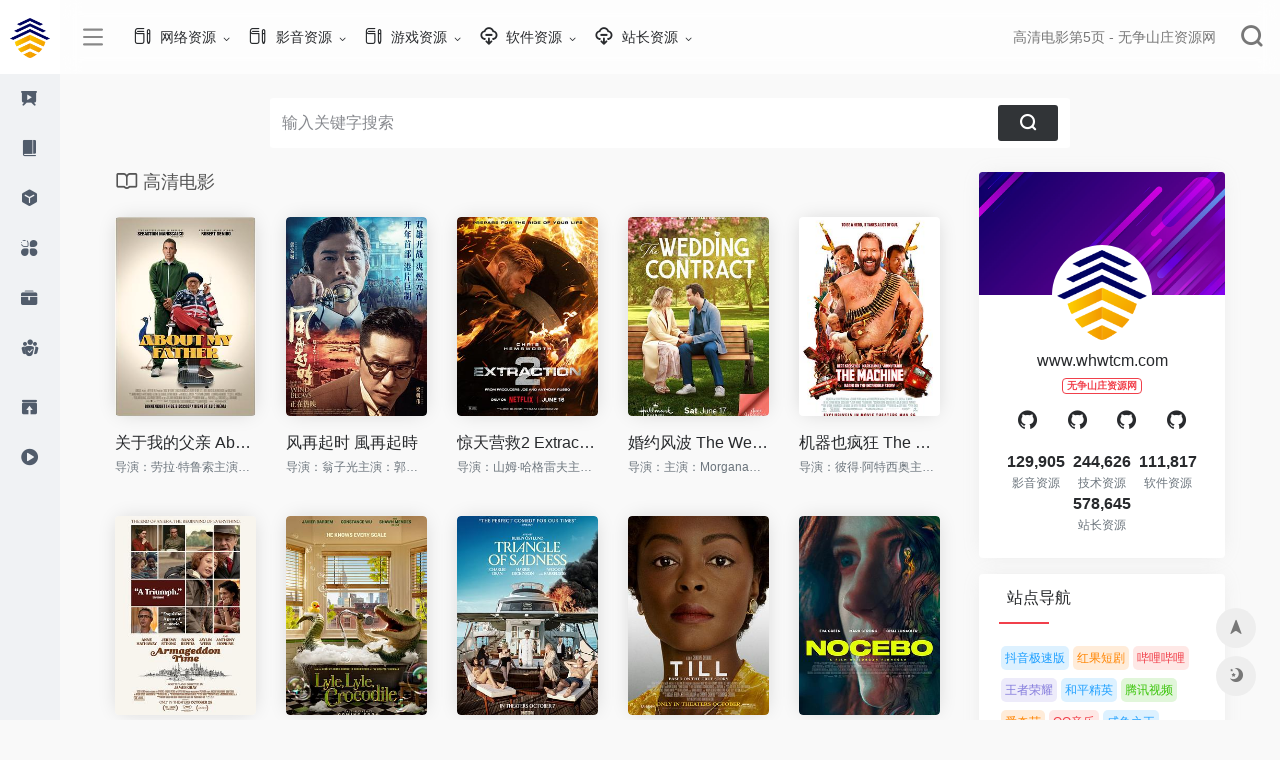

--- FILE ---
content_type: text/html; Charset=utf-8
request_url: http://whwtcm.com/LoadingPageJ/list/1557-5.html
body_size: 151408
content:
<!DOCTYPE html>
<html lang="zh-CN" style="transform: none;">

<head>
    <meta http-equiv="Content-Type" content="text/html; charset=UTF-8">
    <meta http-equiv="X-UA-Compatible" content="IE=edge, chrome=1">
    <meta name="viewport" content="width=device-width, initial-scale=1.0, minimum-scale=1.0, maximum-scale=1.0, user-scalable=no">
    <title>高清电影第5页 2026/1/15</title>
    <meta name="theme-color" content="#f9f9f9">
    <meta name="keywords" content="高清电影第5页,高清电影下载,中国高清网,VIP解析,720p,1080p,2160p,4K高清,MKV,AVI,MP4,蓝光原盘,3D高清,电影下载,磁力链接,高清电影种子,电影种子,BT种子,Magnet,Torrent,BitTorrent,迅雷快传,SUB,SRT,ASS/SSA,SUP,RARBG,TLF字幕,BluRay,x265,x264,10bit,WEB-DL,DDP5.1,Atmos,DV,HDR,SDR,WEBRip,WiKi,DTS,AC3,MA.7.1,DTS-HD,Blu-ray,Remux,DTS-EVO">
    <meta name="description" content="高清电影 目录第5页,高清电影下载,中国高清网,VIP解析,720p,1080p,2160p,4K高清,MKV,AVI,MP4,蓝光原盘,3D高清,电影下载,磁力链接,高清电影种子,电影种子,BT种子,Magnet,Torrent,BitTorrent,迅雷快传,SUB,SRT,ASS/SSA,SUP,RARBG,TLF字幕,BluRay,x265,x264,10bit,WEB-DL,DDP5.1,Atmos,DV,HDR,SDR,WEBRip,WiKi,DTS,AC3,MA.7.1,DTS-HD,Blu-ray,Remux,DTS-EVO">
    <meta property="og:type" content="MovieList">
    <meta property="og:url" content="http://www.whwtcm.com">
    <meta property="og:title" content="无争山庄资源网 | www.whwtcm.com">
    <meta property="og:description" content="无争山庄资源网是国内最快最全的网络资源分享平台，平台提供各种互联网资源的免费下载、磁力链接、迅雷快传、网盘下载、云盘链接、VIP解析等，免费分享的资源有：无损音乐、高清电影、福利资源、网络教程、游戏攻略、日韩动漫、影视字幕、欧美剧集、软件注册码、激活码、免费序列号等。平台的所有订阅资源均为互联网收集整理，网友分享，所有的资源均以网盘、磁力、BT、迅雷、电驴等形式存在，并且完全免费。注意：网站不开发任何软件，不提供任何资源的本地下载。">
    <meta property="og:image" content="/images/logoh.png">
    <meta property="og:site_name" content="无争山庄资源网">
    <link rel="shortcut icon" href="/images/favicon.ico">
    <link rel="apple-touch-icon" href="/images/logo.png">
    <script charset="UTF-8" id="LA_COLLECT" src="//sdk.51.la/js-sdk-pro.min.js"></script>
<script>LA.init({id:"3JaRR8S9CotdnIpQ",ck:"3JaRR8S9CotdnIpQ"})</script>
    <link rel="stylesheet" id="wp-block-library-css" href="/images/style.min.css" type="text/css" media="all">
    <link rel="stylesheet" id="iconfont-css" href="/images/iconfont.css" type="text/css" media="all">
    <link rel="stylesheet" id="iconfontd-css" href="/images/font_1620678_en3fnt19so.css" type="text/css" media="all">
    <link rel="stylesheet" id="bootstrap-css" href="/images/bootstrap.min.css" type="text/css" media="all">
    <link rel="stylesheet" id="lightbox-css" href="/images/jquery.fancybox.min.css" type="text/css" media="all">
    <link rel="stylesheet" id="style-css" href="/images/style.css" type="text/css" media="all">
    <link rel="stylesheet" href="/images/he-simple.css">
    <script src="/images/osd.js"></script>
    <script src="/images/he-simple.js"></script>
    <script type="text/javascript" src="/images/jquery.min.js"></script>
</head>

<body class="io-grey-mode" style="transform: none;">
    <div class="page-container" style="transform: none;">
        <div id="sidebar" class="sticky sidebar-nav fade mini-sidebar animate-nav" style="width: 60px;">
            <div class="sidebar-logo border-bottom border-color">
                <div class="logo overflow-hidden">
                    <a href="/" class="logo-expanded" title="无争山庄资源网">
                        <img src="/images/logoh.png" height="40" class="logo-light" alt="高清电影">
                    </a>
                    <a href="/" class="logo-collapsed" title="无争山庄资源网">
                        <img src="/images/logo.png" height="40" class="logo-light" alt="高清电影">
                    </a>
                </div>
            </div>
            <div class="sidebar-menu flex-fill">
                <div class="sidebar-scroll">
                    <div class="sidebar-menu-inner">
                        <ul>
                            <li class="sidebar-item">
                                <a href="javascript:;">
                                    <i class="io io-yanshi icon-fw icon-lg mr-2"></i>
                                    <span>影音资源</span>
                                    <i class="iconfont icon-arrow-r-m sidebar-more text-sm"></i>
                                </a>
                                <ul>
                                    <li>
                                        <a href="/LoadingPageJ/list/1557.html" class="smooth"><span>高清电影</span></a>
                                    </li>
                                    <li>
                                        <a href="/LoadingPageJ/list/1554.html" class="smooth"><span>无损音乐</span></a>
                                    </li>
                                    <li>
                                        <a href="/LoadingPageJ/list/1561.html" class="smooth"><span>高清MV</span></a>
                                    </li>
                                    <li>
                                        <a href="/LoadingPageJ/list/1559.html" class="smooth"><span>韩剧美剧</span></a>
                                    </li>
                                </ul>
                            </li>
                            <li class="sidebar-item">
                                <a href="javascript:;">
                                    <i class="io io-book icon-fw icon-lg mr-2"></i>
                                    <span>网络资源</span>
                                    <i class="iconfont icon-arrow-r-m sidebar-more text-sm"></i>
                                </a>
                                <ul>
                                    <li>
                                        <a href="/LoadingPageJ/list/1546.html" class="smooth"><span>福利资源</span></a>
                                    </li>
                                    <li>
                                        <a href="/LoadingPageJ/list/1595.html" class="smooth"><span>Q币活动</span></a>
                                    </li>
                                    <li>
                                        <a href="/LoadingPageJ/list/1596.html" class="smooth"><span>Q钻活动</span></a>
                                    </li>
                                    <li>
                                        <a href="/LoadingPageJ/list/1584.html" class="smooth"><span>健康资讯</span></a>
                                    </li>
                                    <li>
                                        <a href="/LoadingPageJ/list/1585.html" class="smooth"><span>食疗养生</span></a>
                                    </li>
                                    <li>
                                        <a href="/LoadingPageJ/list/1564.html" class="smooth"><span>电商头条</span></a>
                                    </li>
                                    <li>
                                        <a href="/LoadingPageJ/list/1599.html" class="smooth"><span>游戏新闻</span></a>
                                    </li>
                                    <li>
                                        <a href="/LoadingPageJ/list/1600.html" class="smooth"><span>游戏攻略</span></a>
                                    </li>
                                    <li>
                                        <a href="/LoadingPageJ/list/1209.html" class="smooth"><span>动漫资讯</span></a>
                                    </li>
                                </ul>
                            </li>
                            <li class="sidebar-item">
                                <a href="javascript:;">
                                    <i class="io io-app icon-fw icon-lg mr-2"></i>
                                    <span>软件资源</span>
                                    <i class="iconfont icon-arrow-r-m sidebar-more text-sm"></i>
                                </a>
                                <ul>
                                    <li>
                                        <a href="/LoadingPageJ/list/1549.html" class="smooth"><span>破解软件</span></a>
                                    </li>
                                    <li>
                                        <a href="/LoadingPageJ/list/1550.html" class="smooth"><span>游戏软件</span></a>
                                    </li>
                                    <li>
                                        <a href="/LoadingPageJ/list/1553.html" class="smooth"><span>易语言源码</span></a>
                                    </li>
                                    <li>
                                        <a href="/LoadingPageJ/list/1593.html" class="smooth"><span>安卓软件</span></a>
                                    </li>
                                    <li>
                                        <a href="/LoadingPageJ/list/1594.html" class="smooth"><span>QQ软件</span></a>
                                    </li>
                                </ul>
                            </li>
                            <li class="sidebar-item">
                                <a href="javascript:;">
                                    <i class="io io-fuwu icon-fw icon-lg mr-2"></i>
                                    <span>游戏资源</span>
                                    <i class="iconfont icon-arrow-r-m sidebar-more text-sm"></i>
                                </a>
                                <ul>
                                    <li>
                                        <a href="/LoadingPageJ/list/1583.html" class="smooth"><span>LOL资讯视频</span></a>
                                    </li>
                                    <li>
                                        <a href="/LoadingPageJ/list/1578.html" class="smooth"><span>CF活动大全</span></a>
                                    </li>
                                    <li>
                                        <a href="/LoadingPageJ/list/1581.html" class="smooth"><span>LOL最新活动</span></a>
                                    </li>
                                    <li>
                                        <a href="/LoadingPageJ/list/1592.html" class="smooth"><span>DNF活动资讯</span></a>
                                    </li>
                                    <li>
                                        <a href="/LoadingPageJ/list/1597.html" class="smooth"><span>王者荣耀</span></a>
                                    </li>
                                </ul>
                            </li>
                            <li class="sidebar-item">
                                <a href="javascript:;">
                                    <i class="io io-gongju icon-fw icon-lg mr-2"></i>
                                    <span>技术资源</span>
                                    <i class="iconfont icon-arrow-r-m sidebar-more text-sm"></i>
                                </a>
                                <ul>
                                    <li>
                                        <a href="/LoadingPageJ/list/1539.html" class="smooth"><span>QQ教程</span></a>
                                    </li>
                                    <li>
                                        <a href="/LoadingPageJ/list/1587.html" class="smooth"><span>电脑教程</span></a>
                                    </li>
                                    <li>
                                        <a href="/LoadingPageJ/list/1588.html" class="smooth"><span>电子商务</span></a>
                                    </li>
                                    <li>
                                        <a href="/LoadingPageJ/list/1589.html" class="smooth"><span>营销策划</span></a>
                                    </li>
                                    <li>
                                        <a href="/LoadingPageJ/list/1590.html" class="smooth"><span>破解资源</span></a>
                                    </li>
                                    <li>
                                        <a href="/LoadingPageJ/list/1591.html" class="smooth"><span>运营推广</span></a>
                                    </li>
                                </ul>
                            </li>
                            <li class="sidebar-item">
                                <a href="javascript:;">
                                    <i class="io io-tuandui icon-fw icon-lg mr-2"></i>
                                    <span>站长资源</span>
                                    <i class="iconfont icon-arrow-r-m sidebar-more text-sm"></i>
                                </a>
                                <ul>
                                    <li>
                                        <a href="/LoadingPageJ/list/1566.html" class="smooth"><span>网页制作</span></a>
                                    </li>
                                    <li>
                                        <a href="/LoadingPageJ/list/1567.html" class="smooth"><span>网络编程</span></a>
                                    </li>
                                    <li>
                                        <a href="/LoadingPageJ/list/1569.html" class="smooth"><span>脚本专栏</span></a>
                                    </li>
                                    <li>
                                        <a href="/LoadingPageJ/list/1570.html" class="smooth"><span>数据库</span></a>
                                    </li>
                                    <li>
                                        <a href="/LoadingPageJ/list/1572.html" class="smooth"><span>服务器</span></a>
                                    </li>
                                    <li>
                                        <a href="/LoadingPageJ/list/1601.html" class="smooth"><span>操作系统</span></a>
                                    </li>
                                    <li>
                                        <a href="/LoadingPageJ/list/1602.html" class="smooth"><span>网站运营</span></a>
                                    </li>
                                    <li>
                                        <a href="/LoadingPageJ/list/1603.html" class="smooth"><span>平面设计</span></a>
                                    </li>
                                    <li>
                                        <a href="/LoadingPageJ/list/1604.html" class="smooth"><span>电脑基础</span></a>
                                    </li>
                                </ul>
                            </li>
                        </ul>
                    </div>
                </div>
                <div class="border-top py-2 border-color">
                    <div class="flex-bottom">
                        <ul>
                            <li id="menu-item-237" class="menu-item menu-item-type-post_type menu-item-object-page menu-item-237 sidebar-item"><a href="/sitemap.xml">
                                    <i class="io io-tijiao icon-fw icon-lg mr-2"></i>
                                    <span>网站提交</span></a></li>
                            <li id="menu-item-212" class="menu-item menu-item-type-post_type menu-item-object-page menu-item-212 sidebar-item"><a href="/sitemap0.txt">
                                    <i class="io io-caozuoshili icon-fw icon-lg mr-2"></i>
                                    <span>SiteMap</span></a></li>
                        </ul>
                    </div>
                </div>
            </div>
        </div>
        <div class="main-content flex-fill" style="transform: none;">
            <div id="header" class="page-header big sticky">
                <div class="navbar navbar-expand-md">
                    <div class="container-fluid p-0">
                        <a href="/" class="navbar-brand d-md-none" title="无争山庄资源网">
                            <img src="/images/logo.png" class="logo-light" alt="高清电影">
                        </a>
                        <div class="collapse navbar-collapse order-2 order-md-1">
                            <div class="header-mini-btn">
                                <label>
                                    <input id="mini-button" type="checkbox">
                                    <svg viewBox="0 0 100 100" xmlns="http://www.w3.org/2000/svg">
                                        <path class="line--1" d="M0 40h62c18 0 18-20-17 5L31 55"></path>
                                        <path class="line--2" d="M0 50h80"></path>
                                        <path class="line--3" d="M0 60h62c18 0 18 20-17-5L31 45"></path>
                                    </svg>
                                </label>
                            </div>
                            <ul class="navbar-nav site-menu mr-4">
                                <li id="menu-item-284" class="menu-item-has-children menu-item-284"><a target="_blank" href="/LoadingPageJ/list/1554.html">
                                        <i class="io io-change icon-fw icon-lg mr-2"></i>
                                        <span>网络资源</span></a>
                                    <ul class="sub-menu">
                                        <li id="menu-item-264" class="menu-item-264"><a href="/LoadingPageJ/list/1546.html">福利资源</a></li>
                                        <li id="menu-item-285" class="menu-item-285"><a href="/LoadingPageJ/list/1584.html">健康资讯</a></li>
                                        <li id="menu-item-285" class="menu-item-285"><a href="/LoadingPageJ/list/1585.html">食疗养生</a></li>
                                        <li id="menu-item-264" class="menu-item-264"><a href="/LoadingPageJ/list/1595.html">Q币活动</a></li>
                                        <li id="menu-item-285" class="menu-item-285"><a href="/LoadingPageJ/list/1596.html">Q钻活动</a></li>
                                        <li id="menu-item-264" class="menu-item-264"><a href="/LoadingPageJ/list/1564.html">电商头条</a></li>
                                    </ul>
                                </li>
                                <li id="menu-item-284" class="menu-item-has-children menu-item-284"><a href="/LoadingPageJ/list/1557.html">
                                        <i class="io io-change icon-fw icon-lg mr-2"></i>
                                        <span>影音资源</span></a>
                                    <ul class="sub-menu">
                                        <li id="menu-item-264" class="menu-item-264"><a href="/LoadingPageJ/list/1554.html">无损音乐</a></li>
                                        <li id="menu-item-264" class="menu-item-264"><a href="/LoadingPageJ/list/1561.html">高清MV</a></li>
                                        <li id="menu-item-285" class="menu-item-285"><a href="/LoadingPageJ/list/1209.html">动漫资讯</a></li>
                                        <li id="menu-item-264" class="menu-item-264"><a href="/LoadingPageJ/list/1557.html">高清电影</a></li>
                                        <li id="menu-item-285" class="menu-item-285"><a href="/LoadingPageJ/list/1559.html">韩剧美剧</a></li>
                                    </ul>
                                </li>
                                <li id="menu-item-284" class="menu-item-has-children menu-item-284"><a href="/LoadingPageJ/list/1540.html">
                                        <i class="io io-change icon-fw icon-lg mr-2"></i>
                                        <span>游戏资源</span></a>
                                    <ul class="sub-menu">
                                        <li id="menu-item-285" class="menu-item-285"><a href="/LoadingPageJ/list/1599.html">游戏新闻</a></li>
                                        <li id="menu-item-264" class="menu-item-264"><a href="/LoadingPageJ/list/1600.html">游戏攻略</a></li>
                                        <li id="menu-item-285" class="menu-item-285"><a href="/LoadingPageJ/list/1583.html">LOL资讯视频</a></li>
                                        <li id="menu-item-285" class="menu-item-285"><a href="/LoadingPageJ/list/1578.html">游戏活动</a></li>
                                        <li id="menu-item-264" class="menu-item-264"><a href="/LoadingPageJ/list/1581.html">LOL最新活动</a></li>
                                        <li id="menu-item-264" class="menu-item-264"><a href="/LoadingPageJ/list/1592.html">DNF活动资讯</a></li>
                                        <li id="menu-item-285" class="menu-item-285"><a href="/LoadingPageJ/list/1597.html">王者荣耀</a></li>
                                    </ul>
                                </li>
                                <li id="menu-item-281" class="menu-item-has-children menu-item-281"><a href="/LoadingPageJ/list/1549.html">
                                        <i class="io io-xiazai2 icon-fw icon-lg mr-2"></i>
                                        <span>软件资源</span></a>
                                    <ul class="sub-menu">
                                        <li id="menu-item-264" class="menu-item-264"><a href="/LoadingPageJ/list/1590.html">破解资源</a></li>
                                        <li id="menu-item-264" class="menu-item-264"><a href="/LoadingPageJ/list/1549.html">破解软件</a></li>
                                        <li id="menu-item-264" class="menu-item-264"><a href="/LoadingPageJ/list/1550.html">游戏软件</a></li>
                                        <li id="menu-item-285" class="menu-item-285"><a href="/LoadingPageJ/list/1593.html">安卓软件</a></li>
                                        <li id="menu-item-285" class="menu-item-285"><a href="/LoadingPageJ/list/1594.html">QQ软件</a></li>
                                        <li id="menu-item-285" class="menu-item-285"><a href="/LoadingPageJ/list/1553.html">易语言源码</a></li>
                                    </ul>
                                </li>
                                <li id="menu-item-281" class="menu-item-has-children menu-item-281"><a href="#">
                                        <i class="io io-xiazai2 icon-fw icon-lg mr-2"></i>
                                        <span>站长资源</span></a>
                                    <ul class="sub-menu">
                                        <li id="menu-item-264" class="menu-item-264"><a href="/LoadingPageJ/list/1566.html">网页制作</a></li>
                                        <li id="menu-item-264" class="menu-item-264"><a href="/LoadingPageJ/list/1567.html">网络编程</a></li>
                                        <li id="menu-item-285" class="menu-item-285"><a href="/LoadingPageJ/list/1569.html">脚本专栏</a></li>
                                        <li id="menu-item-285" class="menu-item-285"><a href="/LoadingPageJ/list/1570.html">数据库</a></li>
                                        <li id="menu-item-285" class="menu-item-285"><a href="/LoadingPageJ/list/1572.html">服务器</a></li>
                                        <li id="menu-item-285" class="menu-item-285"><a href="/LoadingPageJ/list/1601.html">操作系统</a></li>
                                        <li id="menu-item-285" class="menu-item-285"><a href="/LoadingPageJ/list/1602.html">网站运营</a></li>
                                        <li id="menu-item-285" class="menu-item-285"><a href="/LoadingPageJ/list/1603.html">平面设计</a></li>
                                        <li id="menu-item-285" class="menu-item-285"><a href="/LoadingPageJ/list/1604.html">电脑基础</a></li>
                                        <li id="menu-item-264" class="menu-item-264"><a href="/LoadingPageJ/list/1539.html">QQ教程</a></li>
                                        <li id="menu-item-264" class="menu-item-264"><a href="/LoadingPageJ/list/1587.html">网络教程</a></li>
                                        <li id="menu-item-264" class="menu-item-264"><a href="/LoadingPageJ/list/1588.html">电子商务</a></li>
                                        <li id="menu-item-264" class="menu-item-264"><a href="/LoadingPageJ/list/1589.html">营销策划</a></li>
                                        <li id="menu-item-264" class="menu-item-264"><a href="/LoadingPageJ/list/1591.html">运营推广</a></li>
                                    </ul>
                                </li>
                            </ul>
                        </div>
                        <ul class="nav navbar-menu text-xs order-1 order-md-2">
                            <li class="nav-item mr-3 mr-lg-0 d-none d-lg-block">
                                <div class="text-sm overflowClip_1">
                                    <a href="/LoadingPageJ/list/1557.html" title="高清电影第5页 - 无争山庄资源网"><span id="hitokoto">
                                            高清电影第5页 - 无争山庄资源网
                                        </span></a>
                                </div>
                            </li>
                            <li class="nav-search ml-3 ml-md-4">
                                <a href="javascript:" data-toggle="modal" data-target="#search-modal"><i class="iconfont icon-search icon-2x"></i></a>
                            </li>
                            <li class="nav-item d-md-none mobile-menu ml-3 ml-md-4">
                                <a href="javascript:" id="sidebar-switch" data-toggle="modal" data-target="#sidebar"><i class="iconfont icon-classification icon-2x"></i></a>
                            </li>
                        </ul>
                    </div>
                </div>
            </div>
            <div id="content" class="container container-lg" style="transform: none;">
                <script>
                    $(document).ready(function(){
               $("#searchtitle").find("a").click(function(){
                  $("#searchtitle").find("a").removeAttr("style");
                  $(this).attr("style","color:#000000;font-weight:bold;");
                  $("#m").val($(this).attr("m"));
               });
            });
            function checksearch(){
             if ($("#key").val()==''|| $("#key").val()=='搜索您感兴趣的内容关键字'){
                 KesionJS.Alert('请输入搜索关键字!',"$('#key').focus()");
                return false;
              }
              if ($("#key").val().length<2){
                 KesionJS.Alert('搜索关键字不能少于两个字!',"$('#key').focus()");
                 return false;
              }
              var m=parseInt($("#m").val());
              if (m==-2){
               location.href='/club/query.asp?stype=1&key='+$("#key").val()+'&boardid=0';
               return false;
              }
              return true;
            }
            </script>
                <div id="search" class="s-search mx-auto my-4">
                    <form name="formsearch" method="post" action="/plus/search/index.asp" id="super-search-fm">
                        <input type="hidden" name="m" value="1">
                        <input type="text" id="search-text" required="required" name="key" class="form-control search-keyword" placeholder="输入关键字搜索" style="outline:0">
                        <button type="submit"><i class="iconfont icon-search "></i></button>
                    </form>
                </div>
                <div class="row" style="transform: none;">
                    <div class="col-lg-8 col-xl-9">
                        <h4 class="text-gray text-lg mb-4">
                            <i class="site-tag iconfont icon-book icon-lg mr-1" id="高清电影"></i>高清电影 </h4>
                                                <div class="row">
 
                            <div class="col-6 col-sm-4 col-md-3 col-lg-4 col-xl-5a">
                                <div class="card-book list-item">
                                    <div class="media media-5x7 p-0 rounded">
                                        <a class="media-content" href="http://www.whwtcm.com/LoadingPageJ/1/611008.html" data-bg="url(http://www.whwtcm.com/UploadFiles/2021-01-14/10652467f7de.jpg)" one-link-mark="yes" data-was-processed="true" style="background-image: url('http://www.whwtcm.com/UploadFiles/2021-01-14/10652467f7de.jpg');"></a>
                                    </div>
                                    <div class="list-content">
                                        <div class="list-body">
                                            <a href="http://www.whwtcm.com/LoadingPageJ/1/611008.html" class=" list-title text-md overflowClip_1" one-link-mark="yes">
                                                关于我的父亲&nbsp;About&nbsp;My&nbsp;Father
                                            </a>
                                            <div class="mt-1">
                                                <div class="list-subtitle text-muted text-xs overflowClip_1">
                                                    导演：劳拉·特鲁索主演：罗伯特·德尼罗/塞巴斯蒂安·马尼斯科/莱丝莉·比伯/金·凯特罗尔/大卫·拉斯彻/安德雷斯·霍尔姆/布瑞特·迪尔/阿丹·詹姆斯·卡里略/劳拉·奥尔特/</div>
                                            </div>
                                        </div>
                                    </div><br>
                                </div>
                            </div>
   
                            <div class="col-6 col-sm-4 col-md-3 col-lg-4 col-xl-5a">
                                <div class="card-book list-item">
                                    <div class="media media-5x7 p-0 rounded">
                                        <a class="media-content" href="http://www.whwtcm.com/LoadingPageJ/1/611007.html" data-bg="url(http://www.whwtcm.com/UploadFiles/2021-01-14/880727401b0f.jpg)" one-link-mark="yes" data-was-processed="true" style="background-image: url('http://www.whwtcm.com/UploadFiles/2021-01-14/880727401b0f.jpg');"></a>
                                    </div>
                                    <div class="list-content">
                                        <div class="list-body">
                                            <a href="http://www.whwtcm.com/LoadingPageJ/1/611007.html" class=" list-title text-md overflowClip_1" one-link-mark="yes">
                                                风再起时&nbsp;風再起時
                                            </a>
                                            <div class="mt-1">
                                                <div class="list-subtitle text-muted text-xs overflowClip_1">
                                                    导演：翁子光主演：郭富城/梁朝伟/杜鹃/许冠文/春夏/谭耀文/周文健/何珮瑜/金燕玲/吴卓羲/张继聪/张可颐/谢君豪/林耀声/徐天佑/白只/何启南/太保/艾迪/张松枝/尹扬</div>
                                            </div>
                                        </div>
                                    </div><br>
                                </div>
                            </div>
   
                            <div class="col-6 col-sm-4 col-md-3 col-lg-4 col-xl-5a">
                                <div class="card-book list-item">
                                    <div class="media media-5x7 p-0 rounded">
                                        <a class="media-content" href="http://www.whwtcm.com/LoadingPageJ/1/610945.html" data-bg="url(http://www.whwtcm.com/UploadFiles/2021-01-14/38d4a849a019.jpg)" one-link-mark="yes" data-was-processed="true" style="background-image: url('http://www.whwtcm.com/UploadFiles/2021-01-14/38d4a849a019.jpg');"></a>
                                    </div>
                                    <div class="list-content">
                                        <div class="list-body">
                                            <a href="http://www.whwtcm.com/LoadingPageJ/1/610945.html" class=" list-title text-md overflowClip_1" one-link-mark="yes">
                                                惊天营救2&nbsp;Extraction&nbsp;2
                                            </a>
                                            <div class="mt-1">
                                                <div class="list-subtitle text-muted text-xs overflowClip_1">
                                                    导演：山姆·哈格雷夫主演：克里斯·海姆斯沃斯/格什菲·法拉哈尼/丹尼尔·伯哈特/蒂娜婷·达拉齐施维利/SineadPhelps/亚当·贝萨/JustinHowell/TakoTabatadze/TornikeBz</div>
                                            </div>
                                        </div>
                                    </div><br>
                                </div>
                            </div>
   
                            <div class="col-6 col-sm-4 col-md-3 col-lg-4 col-xl-5a">
                                <div class="card-book list-item">
                                    <div class="media media-5x7 p-0 rounded">
                                        <a class="media-content" href="http://www.whwtcm.com/LoadingPageJ/1/610944.html" data-bg="url(http://www.whwtcm.com/UploadFiles/2021-01-14/a8665e8bc33b.jpg)" one-link-mark="yes" data-was-processed="true" style="background-image: url('http://www.whwtcm.com/UploadFiles/2021-01-14/a8665e8bc33b.jpg');"></a>
                                    </div>
                                    <div class="list-content">
                                        <div class="list-body">
                                            <a href="http://www.whwtcm.com/LoadingPageJ/1/610944.html" class=" list-title text-md overflowClip_1" one-link-mark="yes">
                                                婚约风波&nbsp;The&nbsp;Wedding&nbsp;Contract
                                            </a>
                                            <div class="mt-1">
                                                <div class="list-subtitle text-muted text-xs overflowClip_1">
                                                    导演：主演：MorganaWyllie/杰克·爱泼斯坦/贝卡·托宾/劳拉·索蒂斯/迈克尔·本耶尔/大卫·卡耶/科琳·惠勒/BarryW.Levy/NicoleMajor/ThomasDarya/LindaMinard类型：爱情</div>
                                            </div>
                                        </div>
                                    </div><br>
                                </div>
                            </div>
   
                            <div class="col-6 col-sm-4 col-md-3 col-lg-4 col-xl-5a">
                                <div class="card-book list-item">
                                    <div class="media media-5x7 p-0 rounded">
                                        <a class="media-content" href="http://www.whwtcm.com/LoadingPageJ/1/610943.html" data-bg="url(http://www.whwtcm.com/UploadFiles/2021-01-14/6917d3b4b6a7.jpg)" one-link-mark="yes" data-was-processed="true" style="background-image: url('http://www.whwtcm.com/UploadFiles/2021-01-14/6917d3b4b6a7.jpg');"></a>
                                    </div>
                                    <div class="list-content">
                                        <div class="list-body">
                                            <a href="http://www.whwtcm.com/LoadingPageJ/1/610943.html" class=" list-title text-md overflowClip_1" one-link-mark="yes">
                                                机器也疯狂&nbsp;The&nbsp;Machine
                                            </a>
                                            <div class="mt-1">
                                                <div class="list-subtitle text-muted text-xs overflowClip_1">
                                                    导演：彼得·阿特西奥主演：伯特·克赖舍/马克·哈米尔/吉米·塔特罗/伊娃·巴比/罗伯特?马瑟/斯蒂芬妮·库尔特祖巴/马丁·福特/杰西·加伯/丽塔·伯纳德·肖/尼科拉·德里克/</div>
                                            </div>
                                        </div>
                                    </div><br>
                                </div>
                            </div>
   
                            <div class="col-6 col-sm-4 col-md-3 col-lg-4 col-xl-5a">
                                <div class="card-book list-item">
                                    <div class="media media-5x7 p-0 rounded">
                                        <a class="media-content" href="http://www.whwtcm.com/LoadingPageJ/1/609053.html" data-bg="url(http://www.whwtcm.com/UploadFiles/2021-01-14/a4e2bd14f2ed.jpg)" one-link-mark="yes" data-was-processed="true" style="background-image: url('http://www.whwtcm.com/UploadFiles/2021-01-14/a4e2bd14f2ed.jpg');"></a>
                                    </div>
                                    <div class="list-content">
                                        <div class="list-body">
                                            <a href="http://www.whwtcm.com/LoadingPageJ/1/609053.html" class=" list-title text-md overflowClip_1" one-link-mark="yes">
                                                世界末日&nbsp;Armageddon&nbsp;Time
                                            </a>
                                            <div class="mt-1">
                                                <div class="list-subtitle text-muted text-xs overflowClip_1">
                                                    导演：詹姆斯·格雷主演：安妮·海瑟薇/杰瑞米·斯特朗/安东尼·霍普金斯/杰西卡·查斯坦/多米尼克·隆巴多兹/托芙·菲尔德舒/玛西娅·让·库尔茨/泰迪·库卢卡/迈克尔·班克斯</div>
                                            </div>
                                        </div>
                                    </div><br>
                                </div>
                            </div>
   
                            <div class="col-6 col-sm-4 col-md-3 col-lg-4 col-xl-5a">
                                <div class="card-book list-item">
                                    <div class="media media-5x7 p-0 rounded">
                                        <a class="media-content" href="http://www.whwtcm.com/LoadingPageJ/1/609052.html" data-bg="url(http://www.whwtcm.com/UploadFiles/2021-01-14/5ca805141c0b.jpg)" one-link-mark="yes" data-was-processed="true" style="background-image: url('http://www.whwtcm.com/UploadFiles/2021-01-14/5ca805141c0b.jpg');"></a>
                                    </div>
                                    <div class="list-content">
                                        <div class="list-body">
                                            <a href="http://www.whwtcm.com/LoadingPageJ/1/609052.html" class=" list-title text-md overflowClip_1" one-link-mark="yes">
                                                鳄鱼莱莱&nbsp;Lyle,&nbsp;Lyle,&nbsp;Crocodile
                                            </a>
                                            <div class="mt-1">
                                                <div class="list-subtitle text-muted text-xs overflowClip_1">
                                                    导演：乔什·戈登/威尔·斯佩克主演：肖恩·蒙德兹/哈维尔·巴登/吴恬敏/斯科特·麦克纳里/温斯洛·费格雷/布伦特·吉尔曼/萨尔·维斯库索/多恩·迪皮塔/尤西·丘辟特/科拉·林</div>
                                            </div>
                                        </div>
                                    </div><br>
                                </div>
                            </div>
   
                            <div class="col-6 col-sm-4 col-md-3 col-lg-4 col-xl-5a">
                                <div class="card-book list-item">
                                    <div class="media media-5x7 p-0 rounded">
                                        <a class="media-content" href="http://www.whwtcm.com/LoadingPageJ/1/609051.html" data-bg="url(http://www.whwtcm.com/UploadFiles/2021-01-14/690f9a8f10bc.jpg)" one-link-mark="yes" data-was-processed="true" style="background-image: url('http://www.whwtcm.com/UploadFiles/2021-01-14/690f9a8f10bc.jpg');"></a>
                                    </div>
                                    <div class="list-content">
                                        <div class="list-body">
                                            <a href="http://www.whwtcm.com/LoadingPageJ/1/609051.html" class=" list-title text-md overflowClip_1" one-link-mark="yes">
                                                悲情三角&nbsp;Triangle&nbsp;of&nbsp;Sadness
                                            </a>
                                            <div class="mt-1">
                                                <div class="list-subtitle text-muted text-xs overflowClip_1">
                                                    导演：鲁本·奥斯特伦德主演：伍迪·哈里森/哈里斯·迪金森/查尔比·迪恩·科里克/奥利弗·福德·戴维斯/HannaOldenburg/扎特科·巴瑞克/MalteG?rdinger/伊赫斯·贝尔本/Car</div>
                                            </div>
                                        </div>
                                    </div><br>
                                </div>
                            </div>
   
                            <div class="col-6 col-sm-4 col-md-3 col-lg-4 col-xl-5a">
                                <div class="card-book list-item">
                                    <div class="media media-5x7 p-0 rounded">
                                        <a class="media-content" href="http://www.whwtcm.com/LoadingPageJ/1/609050.html" data-bg="url(http://www.whwtcm.com/UploadFiles/2021-01-14/4f5becd6c5db.jpg)" one-link-mark="yes" data-was-processed="true" style="background-image: url('http://www.whwtcm.com/UploadFiles/2021-01-14/4f5becd6c5db.jpg');"></a>
                                    </div>
                                    <div class="list-content">
                                        <div class="list-body">
                                            <a href="http://www.whwtcm.com/LoadingPageJ/1/609050.html" class=" list-title text-md overflowClip_1" one-link-mark="yes">
                                                蒂尔&nbsp;Till
                                            </a>
                                            <div class="mt-1">
                                                <div class="list-subtitle text-muted text-xs overflowClip_1">
                                                    导演：池娜叶·楚库主演：丹妮尔·戴德怀勒/乌比·戈德堡/西恩·帕特里克·汤玛斯/海莉·贝内特/弗兰基·费森/埃德·阿玛特鲁多/罗杰·格午埃文·史密斯/杰米·劳森/凯文·卡罗</div>
                                            </div>
                                        </div>
                                    </div><br>
                                </div>
                            </div>
   
                            <div class="col-6 col-sm-4 col-md-3 col-lg-4 col-xl-5a">
                                <div class="card-book list-item">
                                    <div class="media media-5x7 p-0 rounded">
                                        <a class="media-content" href="http://www.whwtcm.com/LoadingPageJ/1/609049.html" data-bg="url(http://www.whwtcm.com/UploadFiles/2021-01-14/cf127efef01d.jpg)" one-link-mark="yes" data-was-processed="true" style="background-image: url('http://www.whwtcm.com/UploadFiles/2021-01-14/cf127efef01d.jpg');"></a>
                                    </div>
                                    <div class="list-content">
                                        <div class="list-body">
                                            <a href="http://www.whwtcm.com/LoadingPageJ/1/609049.html" class=" list-title text-md overflowClip_1" one-link-mark="yes">
                                                反安慰剂&nbsp;Nocebo
                                            </a>
                                            <div class="mt-1">
                                                <div class="list-subtitle text-muted text-xs overflowClip_1">
                                                    导演：罗根·费纳根主演：伊娃·格林/马克·斯特朗/柴·福纳齐埃/凯茜·贝尔顿/比莉·加德斯登类型：惊悚地区：爱尔兰上映：2022-10-14(锡切斯电影节)/2022-11-04(美国)/202</div>
                                            </div>
                                        </div>
                                    </div><br>
                                </div>
                            </div>
   
                            <div class="col-6 col-sm-4 col-md-3 col-lg-4 col-xl-5a">
                                <div class="card-book list-item">
                                    <div class="media media-5x7 p-0 rounded">
                                        <a class="media-content" href="http://www.whwtcm.com/LoadingPageJ/1/609048.html" data-bg="url(http://www.whwtcm.com/UploadFiles/2021-01-14/22d2c95cd9ff.jpg)" one-link-mark="yes" data-was-processed="true" style="background-image: url('http://www.whwtcm.com/UploadFiles/2021-01-14/22d2c95cd9ff.jpg');"></a>
                                    </div>
                                    <div class="list-content">
                                        <div class="list-body">
                                            <a href="http://www.whwtcm.com/LoadingPageJ/1/609048.html" class=" list-title text-md overflowClip_1" one-link-mark="yes">
                                                泳舞姐妹&nbsp;The&nbsp;Swimmers
                                            </a>
                                            <div class="mt-1">
                                                <div class="list-subtitle text-muted text-xs overflowClip_1">
                                                    导演：莎莉·埃尔·霍赛尼主演：马纳尔·伊萨/娜塔莉·伊萨/马提亚斯·施维赫夫/詹姆斯·弗洛伊德/阿里·苏莱曼/CarlottaDeGregori/艾哈迈德·马利克/VictoriaValcheva/Sue</div>
                                            </div>
                                        </div>
                                    </div><br>
                                </div>
                            </div>
   
                            <div class="col-6 col-sm-4 col-md-3 col-lg-4 col-xl-5a">
                                <div class="card-book list-item">
                                    <div class="media media-5x7 p-0 rounded">
                                        <a class="media-content" href="http://www.whwtcm.com/LoadingPageJ/1/609047.html" data-bg="url(http://www.whwtcm.com/UploadFiles/2021-01-14/37d435f49b32.jpg)" one-link-mark="yes" data-was-processed="true" style="background-image: url('http://www.whwtcm.com/UploadFiles/2021-01-14/37d435f49b32.jpg');"></a>
                                    </div>
                                    <div class="list-content">
                                        <div class="list-body">
                                            <a href="http://www.whwtcm.com/LoadingPageJ/1/609047.html" class=" list-title text-md overflowClip_1" one-link-mark="yes">
                                                命定之人
                                            </a>
                                            <div class="mt-1">
                                                <div class="list-subtitle text-muted text-xs overflowClip_1">
                                                    导演：郑址宇编剧：韩智婉主演：金英光/姜海琳/金容智/金秀妍类型：悬疑/惊悚地区：韩国首播：2022-11-18(韩国)集数：8单集片长：又名：Somebody打分：6.6评分：5.6专题：无</div>
                                            </div>
                                        </div>
                                    </div><br>
                                </div>
                            </div>
   
                            <div class="col-6 col-sm-4 col-md-3 col-lg-4 col-xl-5a">
                                <div class="card-book list-item">
                                    <div class="media media-5x7 p-0 rounded">
                                        <a class="media-content" href="http://www.whwtcm.com/LoadingPageJ/1/609046.html" data-bg="url(http://www.whwtcm.com/UploadFiles/2021-01-14/7bf20449ba21.jpg)" one-link-mark="yes" data-was-processed="true" style="background-image: url('http://www.whwtcm.com/UploadFiles/2021-01-14/7bf20449ba21.jpg');"></a>
                                    </div>
                                    <div class="list-content">
                                        <div class="list-body">
                                            <a href="http://www.whwtcm.com/LoadingPageJ/1/609046.html" class=" list-title text-md overflowClip_1" one-link-mark="yes">
                                                圣诞日记&nbsp;The&nbsp;Noel&nbsp;Diary
                                            </a>
                                            <div class="mt-1">
                                                <div class="list-subtitle text-muted text-xs overflowClip_1">
                                                    导演：查尔斯·谢尔主演：贾斯汀·哈特雷/巴莱特·道斯/艾森斯·阿特金斯/邦妮·比蒂丽娅/詹姆斯·瑞马尔/安德里娅·舒/VivianFull/杰夫·科贝特/亚伦·科斯塔·加尼斯/Laure</div>
                                            </div>
                                        </div>
                                    </div><br>
                                </div>
                            </div>
   
                            <div class="col-6 col-sm-4 col-md-3 col-lg-4 col-xl-5a">
                                <div class="card-book list-item">
                                    <div class="media media-5x7 p-0 rounded">
                                        <a class="media-content" href="http://www.whwtcm.com/LoadingPageJ/1/609045.html" data-bg="url(http://www.whwtcm.com/UploadFiles/2021-01-14/ae200d1dd356.jpg)" one-link-mark="yes" data-was-processed="true" style="background-image: url('http://www.whwtcm.com/UploadFiles/2021-01-14/ae200d1dd356.jpg');"></a>
                                    </div>
                                    <div class="list-content">
                                        <div class="list-body">
                                            <a href="http://www.whwtcm.com/LoadingPageJ/1/609045.html" class=" list-title text-md overflowClip_1" one-link-mark="yes">
                                                新·奥特曼&nbsp;シン?ウルトラマン
                                            </a>
                                            <div class="mt-1">
                                                <div class="list-subtitle text-muted text-xs overflowClip_1">
                                                    导演：樋口真嗣主演：斋藤工/长泽雅美/西岛秀俊/有冈大贵/早见明里/田中哲司/山本耕史/岩松了/岛田久作/益冈彻/长塚圭史/山崎一/和田聪宏类型：科幻地区：日本上映：2</div>
                                            </div>
                                        </div>
                                    </div><br>
                                </div>
                            </div>
   
                            <div class="col-6 col-sm-4 col-md-3 col-lg-4 col-xl-5a">
                                <div class="card-book list-item">
                                    <div class="media media-5x7 p-0 rounded">
                                        <a class="media-content" href="http://www.whwtcm.com/LoadingPageJ/1/609044.html" data-bg="url(http://www.whwtcm.com/UploadFiles/2021-01-14/b21128d0006b.jpg)" one-link-mark="yes" data-was-processed="true" style="background-image: url('http://www.whwtcm.com/UploadFiles/2021-01-14/b21128d0006b.jpg');"></a>
                                    </div>
                                    <div class="list-content">
                                        <div class="list-body">
                                            <a href="http://www.whwtcm.com/LoadingPageJ/1/609044.html" class=" list-title text-md overflowClip_1" one-link-mark="yes">
                                                抱紧我&nbsp;Serre&nbsp;moi&nbsp;fort
                                            </a>
                                            <div class="mt-1">
                                                <div class="list-subtitle text-muted text-xs overflowClip_1">
                                                    导演：马修·阿马立克主演：薇姬·克里普斯/阿里耶·沃索尔特/奥拉利亚·佩蒂特/Anne-SophieBowen-Chatet/SachaArdilly/JulietteBenveniste/AurèleGrzesik/ErwanRibard</div>
                                            </div>
                                        </div>
                                    </div><br>
                                </div>
                            </div>
   
                            <div class="col-6 col-sm-4 col-md-3 col-lg-4 col-xl-5a">
                                <div class="card-book list-item">
                                    <div class="media media-5x7 p-0 rounded">
                                        <a class="media-content" href="http://www.whwtcm.com/LoadingPageJ/1/609043.html" data-bg="url(http://www.whwtcm.com/UploadFiles/2021-01-14/54ae60ec9080.jpg)" one-link-mark="yes" data-was-processed="true" style="background-image: url('http://www.whwtcm.com/UploadFiles/2021-01-14/54ae60ec9080.jpg');"></a>
                                    </div>
                                    <div class="list-content">
                                        <div class="list-body">
                                            <a href="http://www.whwtcm.com/LoadingPageJ/1/609043.html" class=" list-title text-md overflowClip_1" one-link-mark="yes">
                                                哆啦A梦：大雄的宇宙小战争2021&nbsp;ドラえもん&nbsp;のび太の宇宙小戦争
                                            </a>
                                            <div class="mt-1">
                                                <div class="list-subtitle text-muted text-xs overflowClip_1">
                                                    导演：山口晋主演：水田山葵/大原惠美/嘉数由美/木村昴/关智一/香川照之/松冈茉优类型：剧情/科幻/动画/冒险地区：日本上映：2022-05-28(中国大陆)/2022-03-04(日本)片</div>
                                            </div>
                                        </div>
                                    </div><br>
                                </div>
                            </div>
   
                            <div class="col-6 col-sm-4 col-md-3 col-lg-4 col-xl-5a">
                                <div class="card-book list-item">
                                    <div class="media media-5x7 p-0 rounded">
                                        <a class="media-content" href="http://www.whwtcm.com/LoadingPageJ/1/609042.html" data-bg="url(http://www.whwtcm.com/UploadFiles/2021-01-14/e479deb3fafd.jpg)" one-link-mark="yes" data-was-processed="true" style="background-image: url('http://www.whwtcm.com/UploadFiles/2021-01-14/e479deb3fafd.jpg');"></a>
                                    </div>
                                    <div class="list-content">
                                        <div class="list-body">
                                            <a href="http://www.whwtcm.com/LoadingPageJ/1/609042.html" class=" list-title text-md overflowClip_1" one-link-mark="yes">
                                                哥，你好
                                            </a>
                                            <div class="mt-1">
                                                <div class="list-subtitle text-muted text-xs overflowClip_1">
                                                    导演：张栾主演：马丽/常远/魏翔/贾冰/黄允桐/韩彦博/张一鸣/郝鹏飞/李一宁/李志荟/刘语乔/张佳雯/吕宁/王伟类型：剧情/喜剧/奇幻地区：中国大陆上映：2022-09-09(中国</div>
                                            </div>
                                        </div>
                                    </div><br>
                                </div>
                            </div>
   
                            <div class="col-6 col-sm-4 col-md-3 col-lg-4 col-xl-5a">
                                <div class="card-book list-item">
                                    <div class="media media-5x7 p-0 rounded">
                                        <a class="media-content" href="http://www.whwtcm.com/LoadingPageJ/1/609041.html" data-bg="url(http://www.whwtcm.com/UploadFiles/2021-01-14/0f7960a6e808.jpg)" one-link-mark="yes" data-was-processed="true" style="background-image: url('http://www.whwtcm.com/UploadFiles/2021-01-14/0f7960a6e808.jpg');"></a>
                                    </div>
                                    <div class="list-content">
                                        <div class="list-body">
                                            <a href="http://www.whwtcm.com/LoadingPageJ/1/609041.html" class=" list-title text-md overflowClip_1" one-link-mark="yes">
                                                洗劫墨索里尼&nbsp;Rapiniamo&nbsp;il&nbsp;Duce
                                            </a>
                                            <div class="mt-1">
                                                <div class="list-subtitle text-muted text-xs overflowClip_1">
                                                    导演：雷纳托·德·马里亚主演：马蒂尔达·德·安杰利斯/托马索·拉尼奥/彼得洛·卡斯特里图类型：剧情/喜剧/动作/惊悚/历史/犯罪地区：意大利上映：2022-10-26(意大利)片长</div>
                                            </div>
                                        </div>
                                    </div><br>
                                </div>
                            </div>
   
                            <div class="col-6 col-sm-4 col-md-3 col-lg-4 col-xl-5a">
                                <div class="card-book list-item">
                                    <div class="media media-5x7 p-0 rounded">
                                        <a class="media-content" href="http://www.whwtcm.com/LoadingPageJ/1/609040.html" data-bg="url(http://www.whwtcm.com/UploadFiles/2021-01-14/bfdc806fb73f.jpg)" one-link-mark="yes" data-was-processed="true" style="background-image: url('http://www.whwtcm.com/UploadFiles/2021-01-14/bfdc806fb73f.jpg');"></a>
                                    </div>
                                    <div class="list-content">
                                        <div class="list-body">
                                            <a href="http://www.whwtcm.com/LoadingPageJ/1/609040.html" class=" list-title text-md overflowClip_1" one-link-mark="yes">
                                                银河护卫队：圣诞特别篇&nbsp;The&nbsp;Guardians&nbsp;of&nbsp;the&nbsp;Galaxy&nbsp;Holiday&nbsp;
                                            </a>
                                            <div class="mt-1">
                                                <div class="list-subtitle text-muted text-xs overflowClip_1">
                                                    导演：詹姆斯·古恩主演：克里斯·帕拉特/庞·克莱门捷夫/戴夫·巴蒂斯塔/凯文·贝肯/凯伦·吉兰/肖恩·古恩/布莱德利·库珀/范·迪塞尔/佐伊·索尔达娜/史蒂芬·布莱克哈特/大</div>
                                            </div>
                                        </div>
                                    </div><br>
                                </div>
                            </div>
   
                            <div class="col-6 col-sm-4 col-md-3 col-lg-4 col-xl-5a">
                                <div class="card-book list-item">
                                    <div class="media media-5x7 p-0 rounded">
                                        <a class="media-content" href="http://www.whwtcm.com/LoadingPageJ/1/607780.html" data-bg="url(http://www.whwtcm.com/UploadFiles/2021-01-14/41dea14b9c75.jpg)" one-link-mark="yes" data-was-processed="true" style="background-image: url('http://www.whwtcm.com/UploadFiles/2021-01-14/41dea14b9c75.jpg');"></a>
                                    </div>
                                    <div class="list-content">
                                        <div class="list-body">
                                            <a href="http://www.whwtcm.com/LoadingPageJ/1/607780.html" class=" list-title text-md overflowClip_1" one-link-mark="yes">
                                                春天的十七个瞬间&nbsp;Семнадцать&nbsp;мгновений&nbsp;в
                                            </a>
                                            <div class="mt-1">
                                                <div class="list-subtitle text-muted text-xs overflowClip_1">
                                                    导演：塔季亚娜·利奥兹诺娃编剧：尤利安·谢苗诺夫主演：维亚切斯拉夫·吉洪诺夫/YefimKopelyan/列昂尼德·布罗涅沃伊/叶卡捷琳娜·格拉多娃/罗斯季斯拉夫·普利亚特/奥列</div>
                                            </div>
                                        </div>
                                    </div><br>
                                </div>
                            </div>
   
                            <div class="col-6 col-sm-4 col-md-3 col-lg-4 col-xl-5a">
                                <div class="card-book list-item">
                                    <div class="media media-5x7 p-0 rounded">
                                        <a class="media-content" href="http://www.whwtcm.com/LoadingPageJ/1/607779.html" data-bg="url(http://www.whwtcm.com/UploadFiles/2021-01-14/ee55f0f11569.jpg)" one-link-mark="yes" data-was-processed="true" style="background-image: url('http://www.whwtcm.com/UploadFiles/2021-01-14/ee55f0f11569.jpg');"></a>
                                    </div>
                                    <div class="list-content">
                                        <div class="list-body">
                                            <a href="http://www.whwtcm.com/LoadingPageJ/1/607779.html" class=" list-title text-md overflowClip_1" one-link-mark="yes">
                                                成瘾剂量&nbsp;Dopesick
                                            </a>
                                            <div class="mt-1">
                                                <div class="list-subtitle text-muted text-xs overflowClip_1">
                                                    导演：巴瑞·莱文森/迈克尔·科斯塔/派翠西亚·里根/丹尼·斯特朗编剧：丹尼·斯特朗/贝丝·梅西/杰西卡·梅克伦堡/本杰明·鲁宾/尤根·奥唐纳主演：迈克尔·基顿/彼得·萨斯加</div>
                                            </div>
                                        </div>
                                    </div><br>
                                </div>
                            </div>
   
                            <div class="col-6 col-sm-4 col-md-3 col-lg-4 col-xl-5a">
                                <div class="card-book list-item">
                                    <div class="media media-5x7 p-0 rounded">
                                        <a class="media-content" href="http://www.whwtcm.com/LoadingPageJ/1/607772.html" data-bg="url(http://www.whwtcm.com/UploadFiles/2021-01-14/41dea14b9c75.jpg)" one-link-mark="yes" data-was-processed="true" style="background-image: url('http://www.whwtcm.com/UploadFiles/2021-01-14/41dea14b9c75.jpg');"></a>
                                    </div>
                                    <div class="list-content">
                                        <div class="list-body">
                                            <a href="http://www.whwtcm.com/LoadingPageJ/1/607772.html" class=" list-title text-md overflowClip_1" one-link-mark="yes">
                                                春天的十七个瞬间&nbsp;Семнадцать&nbsp;мгновений&nbsp;в
                                            </a>
                                            <div class="mt-1">
                                                <div class="list-subtitle text-muted text-xs overflowClip_1">
                                                    导演：塔季亚娜·利奥兹诺娃编剧：尤利安·谢苗诺夫主演：维亚切斯拉夫·吉洪诺夫/YefimKopelyan/列昂尼德·布罗涅沃伊/叶卡捷琳娜·格拉多娃/罗斯季斯拉夫·普利亚特/奥列</div>
                                            </div>
                                        </div>
                                    </div><br>
                                </div>
                            </div>
   
                            <div class="col-6 col-sm-4 col-md-3 col-lg-4 col-xl-5a">
                                <div class="card-book list-item">
                                    <div class="media media-5x7 p-0 rounded">
                                        <a class="media-content" href="http://www.whwtcm.com/LoadingPageJ/1/607771.html" data-bg="url(http://www.whwtcm.com/UploadFiles/2021-01-14/013a1fabd721.jpg)" one-link-mark="yes" data-was-processed="true" style="background-image: url('http://www.whwtcm.com/UploadFiles/2021-01-14/013a1fabd721.jpg');"></a>
                                    </div>
                                    <div class="list-content">
                                        <div class="list-body">
                                            <a href="http://www.whwtcm.com/LoadingPageJ/1/607771.html" class=" list-title text-md overflowClip_1" one-link-mark="yes">
                                                甜蜜家园
                                            </a>
                                            <div class="mt-1">
                                                <div class="list-subtitle text-muted text-xs overflowClip_1">
                                                    导演：李应福编剧：洪素利/金衡旼/朴昭静主演：宋江/李施吟/李到晛/李阵郁/朴珪瑛/高旻示/金南熙/高允贞/金甲洙/金相镐类型：剧情/惊悚地区：韩国首播：2020-12-18(韩国</div>
                                            </div>
                                        </div>
                                    </div><br>
                                </div>
                            </div>
   
                            <div class="col-6 col-sm-4 col-md-3 col-lg-4 col-xl-5a">
                                <div class="card-book list-item">
                                    <div class="media media-5x7 p-0 rounded">
                                        <a class="media-content" href="http://www.whwtcm.com/LoadingPageJ/1/607770.html" data-bg="url(http://www.whwtcm.com/UploadFiles/2021-01-14/ee55f0f11569.jpg)" one-link-mark="yes" data-was-processed="true" style="background-image: url('http://www.whwtcm.com/UploadFiles/2021-01-14/ee55f0f11569.jpg');"></a>
                                    </div>
                                    <div class="list-content">
                                        <div class="list-body">
                                            <a href="http://www.whwtcm.com/LoadingPageJ/1/607770.html" class=" list-title text-md overflowClip_1" one-link-mark="yes">
                                                成瘾剂量&nbsp;Dopesick
                                            </a>
                                            <div class="mt-1">
                                                <div class="list-subtitle text-muted text-xs overflowClip_1">
                                                    导演：巴瑞·莱文森/迈克尔·科斯塔/派翠西亚·里根/丹尼·斯特朗编剧：丹尼·斯特朗/贝丝·梅西/杰西卡·梅克伦堡/本杰明·鲁宾/尤根·奥唐纳主演：迈克尔·基顿/彼得·萨斯加</div>
                                            </div>
                                        </div>
                                    </div><br>
                                </div>
                            </div>
   
                            <div class="col-6 col-sm-4 col-md-3 col-lg-4 col-xl-5a">
                                <div class="card-book list-item">
                                    <div class="media media-5x7 p-0 rounded">
                                        <a class="media-content" href="http://www.whwtcm.com/LoadingPageJ/1/607763.html" data-bg="url(http://www.whwtcm.com/UploadFiles/2021-01-14/c4f59f42e7e8.jpg)" one-link-mark="yes" data-was-processed="true" style="background-image: url('http://www.whwtcm.com/UploadFiles/2021-01-14/c4f59f42e7e8.jpg');"></a>
                                    </div>
                                    <div class="list-content">
                                        <div class="list-body">
                                            <a href="http://www.whwtcm.com/LoadingPageJ/1/607763.html" class=" list-title text-md overflowClip_1" one-link-mark="yes">
                                                侠探杰克&nbsp;第二季&nbsp;Reacher&nbsp;Season&nbsp;2
                                            </a>
                                            <div class="mt-1">
                                                <div class="list-subtitle text-muted text-xs overflowClip_1">
                                                    导演：山姆·希尔编剧：李·查德/尼克·桑多拉主演：阿兰·里奇森/玛丽亚·斯坦/鲁克比利克/乔希·布莱克/罗利·科奇瑞恩/安德鲁·科兰特斯/费迪南德·金斯利/山农·库克/多米</div>
                                            </div>
                                        </div>
                                    </div><br>
                                </div>
                            </div>
   
                            <div class="col-6 col-sm-4 col-md-3 col-lg-4 col-xl-5a">
                                <div class="card-book list-item">
                                    <div class="media media-5x7 p-0 rounded">
                                        <a class="media-content" href="http://www.whwtcm.com/LoadingPageJ/1/607762.html" data-bg="url(http://www.whwtcm.com/UploadFiles/2021-01-14/2d3a087e9f90.jpg)" one-link-mark="yes" data-was-processed="true" style="background-image: url('http://www.whwtcm.com/UploadFiles/2021-01-14/2d3a087e9f90.jpg');"></a>
                                    </div>
                                    <div class="list-content">
                                        <div class="list-body">
                                            <a href="http://www.whwtcm.com/LoadingPageJ/1/607762.html" class=" list-title text-md overflowClip_1" one-link-mark="yes">
                                                死期将至
                                            </a>
                                            <div class="mt-1">
                                                <div class="list-subtitle text-muted text-xs overflowClip_1">
                                                    导演：河炳勋编剧：河炳勋主演：徐仁国/朴素丹/金智勋/崔始源/成勋/张胜祖/金嫝勋/李宰旭/李到晛/高允贞/金材昱/吴正世/金美卿/刘仁秀/南庆邑/朴庸/金范来/全胜勋/裴</div>
                                            </div>
                                        </div>
                                    </div><br>
                                </div>
                            </div>
   
                            <div class="col-6 col-sm-4 col-md-3 col-lg-4 col-xl-5a">
                                <div class="card-book list-item">
                                    <div class="media media-5x7 p-0 rounded">
                                        <a class="media-content" href="http://www.whwtcm.com/LoadingPageJ/1/607761.html" data-bg="url(http://www.whwtcm.com/UploadFiles/2021-01-14/99ebca0410f4.jpg)" one-link-mark="yes" data-was-processed="true" style="background-image: url('http://www.whwtcm.com/UploadFiles/2021-01-14/99ebca0410f4.jpg');"></a>
                                    </div>
                                    <div class="list-content">
                                        <div class="list-body">
                                            <a href="http://www.whwtcm.com/LoadingPageJ/1/607761.html" class=" list-title text-md overflowClip_1" one-link-mark="yes">
                                                假如…？&nbsp;第二季&nbsp;What&nbsp;If...?&nbsp;Season&nbsp;2
                                            </a>
                                            <div class="mt-1">
                                                <div class="list-subtitle text-muted text-xs overflowClip_1">
                                                    导演：布莱恩·安德鲁斯编剧：瑞恩·雷特尔主演：杰弗里·怀特类型：动作/科幻/动画/冒险地区：美国首播：2023-12-22(美国)季数：集数：9单集片长：30分钟又名：无限可能：假如</div>
                                            </div>
                                        </div>
                                    </div><br>
                                </div>
                            </div>
   
                            <div class="col-6 col-sm-4 col-md-3 col-lg-4 col-xl-5a">
                                <div class="card-book list-item">
                                    <div class="media media-5x7 p-0 rounded">
                                        <a class="media-content" href="http://www.whwtcm.com/LoadingPageJ/1/607752.html" data-bg="url(http://www.whwtcm.com/UploadFiles/2021-01-14/bf103bed52fe.jpg)" one-link-mark="yes" data-was-processed="true" style="background-image: url('http://www.whwtcm.com/UploadFiles/2021-01-14/bf103bed52fe.jpg');"></a>
                                    </div>
                                    <div class="list-content">
                                        <div class="list-body">
                                            <a href="http://www.whwtcm.com/LoadingPageJ/1/607752.html" class=" list-title text-md overflowClip_1" one-link-mark="yes">
                                                诅咒&nbsp;The&nbsp;Curse
                                            </a>
                                            <div class="mt-1">
                                                <div class="list-subtitle text-muted text-xs overflowClip_1">
                                                    导演：内森·菲尔德/大卫·泽尔纳编剧：内森·菲尔德/本·萨弗迪/凯莉·肯珀/卡门·克里斯托弗主演：艾玛·斯通/内森·菲尔德/本·萨弗迪/萨曼莎·阿什利/阿利亚·李/泰莎·门图</div>
                                            </div>
                                        </div>
                                    </div><br>
                                </div>
                            </div>
   
                            <div class="col-6 col-sm-4 col-md-3 col-lg-4 col-xl-5a">
                                <div class="card-book list-item">
                                    <div class="media media-5x7 p-0 rounded">
                                        <a class="media-content" href="http://www.whwtcm.com/LoadingPageJ/1/607751.html" data-bg="url(http://www.whwtcm.com/UploadFiles/2021-01-14/c7c2ae22baba.jpg)" one-link-mark="yes" data-was-processed="true" style="background-image: url('http://www.whwtcm.com/UploadFiles/2021-01-14/c7c2ae22baba.jpg');"></a>
                                    </div>
                                    <div class="list-content">
                                        <div class="list-body">
                                            <a href="http://www.whwtcm.com/LoadingPageJ/1/607751.html" class=" list-title text-md overflowClip_1" one-link-mark="yes">
                                                为全人类&nbsp;第四季&nbsp;For&nbsp;All&nbsp;Mankind&nbsp;Season&nbsp;4
                                            </a>
                                            <div class="mt-1">
                                                <div class="list-subtitle text-muted text-xs overflowClip_1">
                                                    导演：编剧：罗纳德·D·摩尔/马特·沃伯特/本·纳蒂维主演：乔尔·金纳曼/瑞安·施密特/珊特尔·范圣滕/吉·亚历山大/萨尔瓦多·查孔/托比·凯贝尔/香侬·卢西奥/迪米特·D·马里</div>
                                            </div>
                                        </div>
                                    </div><br>
                                </div>
                            </div>
   
                            <div class="col-6 col-sm-4 col-md-3 col-lg-4 col-xl-5a">
                                <div class="card-book list-item">
                                    <div class="media media-5x7 p-0 rounded">
                                        <a class="media-content" href="http://www.whwtcm.com/LoadingPageJ/1/607750.html" data-bg="url(http://www.whwtcm.com/UploadFiles/2021-01-14/95874117f47a.jpg)" one-link-mark="yes" data-was-processed="true" style="background-image: url('http://www.whwtcm.com/UploadFiles/2021-01-14/95874117f47a.jpg');"></a>
                                    </div>
                                    <div class="list-content">
                                        <div class="list-body">
                                            <a href="http://www.whwtcm.com/LoadingPageJ/1/607750.html" class=" list-title text-md overflowClip_1" one-link-mark="yes">
                                                回声&nbsp;Echo
                                            </a>
                                            <div class="mt-1">
                                                <div class="list-subtitle text-muted text-xs overflowClip_1">
                                                    导演：西德妮·弗里兰/卡特里奥娜·麦肯齐编剧：马里恩·德尔/伊坦·柯亨主演：阿拉夸·考克斯/文森特·多诺费奥/黛芙芮·雅各/查斯科·斯宾塞/坦图·卡丁诺/格雷厄姆·格林/科</div>
                                            </div>
                                        </div>
                                    </div><br>
                                </div>
                            </div>
   
                            <div class="col-6 col-sm-4 col-md-3 col-lg-4 col-xl-5a">
                                <div class="card-book list-item">
                                    <div class="media media-5x7 p-0 rounded">
                                        <a class="media-content" href="http://www.whwtcm.com/LoadingPageJ/1/607737.html" data-bg="url(http://www.whwtcm.com/UploadFiles/2021-01-14/f82fdb37df98.jpg)" one-link-mark="yes" data-was-processed="true" style="background-image: url('http://www.whwtcm.com/UploadFiles/2021-01-14/f82fdb37df98.jpg');"></a>
                                    </div>
                                    <div class="list-content">
                                        <div class="list-body">
                                            <a href="http://www.whwtcm.com/LoadingPageJ/1/607737.html" class=" list-title text-md overflowClip_1" one-link-mark="yes">
                                                同路人&nbsp;Fellow&nbsp;Travelers
                                            </a>
                                            <div class="mt-1">
                                                <div class="list-subtitle text-muted text-xs overflowClip_1">
                                                    导演：丹尼尔·米纳汉编剧：罗恩·内斯万尼尔主演：马特·波莫/乔纳森·贝利/威尔·伯瑞/诺亚·J·里基茨/安迪·米尔恩/简·莫凡特/艾琳·诺伊芙/迈克·泰勒/大卫·汤姆林森/艾蒂</div>
                                            </div>
                                        </div>
                                    </div><br>
                                </div>
                            </div>
   
                            <div class="col-6 col-sm-4 col-md-3 col-lg-4 col-xl-5a">
                                <div class="card-book list-item">
                                    <div class="media media-5x7 p-0 rounded">
                                        <a class="media-content" href="http://www.whwtcm.com/LoadingPageJ/1/607736.html" data-bg="url(http://www.whwtcm.com/UploadFiles/2021-01-14/270df99cb2cb.jpg)" one-link-mark="yes" data-was-processed="true" style="background-image: url('http://www.whwtcm.com/UploadFiles/2021-01-14/270df99cb2cb.jpg');"></a>
                                    </div>
                                    <div class="list-content">
                                        <div class="list-body">
                                            <a href="http://www.whwtcm.com/LoadingPageJ/1/607736.html" class=" list-title text-md overflowClip_1" one-link-mark="yes">
                                                拿破仑&nbsp;Napoleon
                                            </a>
                                            <div class="mt-1">
                                                <div class="list-subtitle text-muted text-xs overflowClip_1">
                                                    导演：雷德利·斯科特主演：华金·菲尼克斯/凡妮莎·柯比/塔哈·拉希姆/鲁伯特·艾弗雷特/马克·博纳尔/保罗·瑞斯/本·迈尔斯/瑞安娜·杜斯/露德温·塞尼耶/爱德华·菲利波纳</div>
                                            </div>
                                        </div>
                                    </div><br>
                                </div>
                            </div>
   
                            <div class="col-6 col-sm-4 col-md-3 col-lg-4 col-xl-5a">
                                <div class="card-book list-item">
                                    <div class="media media-5x7 p-0 rounded">
                                        <a class="media-content" href="http://www.whwtcm.com/LoadingPageJ/1/607735.html" data-bg="url(http://www.whwtcm.com/UploadFiles/2021-01-14/a17ebd9fb01f.jpg)" one-link-mark="yes" data-was-processed="true" style="background-image: url('http://www.whwtcm.com/UploadFiles/2021-01-14/a17ebd9fb01f.jpg');"></a>
                                    </div>
                                    <div class="list-content">
                                        <div class="list-body">
                                            <a href="http://www.whwtcm.com/LoadingPageJ/1/607735.html" class=" list-title text-md overflowClip_1" one-link-mark="yes">
                                                画江湖之不良帅
                                            </a>
                                            <div class="mt-1">
                                                <div class="list-subtitle text-muted text-xs overflowClip_1">
                                                    导演：沙枫/谢宗翰主演：陈国坤/毛晓慧/黑泽/康恩赫/闵政/赵广斌/瞿澳晖/冯俊杰/姚清俊/沈泰类型：动作/奇幻/武侠/古装地区：中国大陆上映：2024-01-11(中国大陆网络)</div>
                                            </div>
                                        </div>
                                    </div><br>
                                </div>
                            </div>
   
                            <div class="col-6 col-sm-4 col-md-3 col-lg-4 col-xl-5a">
                                <div class="card-book list-item">
                                    <div class="media media-5x7 p-0 rounded">
                                        <a class="media-content" href="http://www.whwtcm.com/LoadingPageJ/1/607728.html" data-bg="url(http://www.whwtcm.com/UploadFiles/2021-01-14/870fbedd9a22.jpg)" one-link-mark="yes" data-was-processed="true" style="background-image: url('http://www.whwtcm.com/UploadFiles/2021-01-14/870fbedd9a22.jpg');"></a>
                                    </div>
                                    <div class="list-content">
                                        <div class="list-body">
                                            <a href="http://www.whwtcm.com/LoadingPageJ/1/607728.html" class=" list-title text-md overflowClip_1" one-link-mark="yes">
                                                描准&nbsp;The&nbsp;Painter
                                            </a>
                                            <div class="mt-1">
                                                <div class="list-subtitle text-muted text-xs overflowClip_1">
                                                    导演：基马尼·雷·史密斯主演：查理·韦伯/玛莉·艾格洛蒲露丝/麦迪逊·贝利/MarissaBruchmann/路易莎·德奥维拉/莉亚·吉布森/贾森·加里-斯坦福德/BenjaminJacobson/Rry</div>
                                            </div>
                                        </div>
                                    </div><br>
                                </div>
                            </div>
   
                            <div class="col-6 col-sm-4 col-md-3 col-lg-4 col-xl-5a">
                                <div class="card-book list-item">
                                    <div class="media media-5x7 p-0 rounded">
                                        <a class="media-content" href="http://www.whwtcm.com/LoadingPageJ/1/607727.html" data-bg="url(http://www.whwtcm.com/UploadFiles/2021-01-14/65b836dc8b90.jpg)" one-link-mark="yes" data-was-processed="true" style="background-image: url('http://www.whwtcm.com/UploadFiles/2021-01-14/65b836dc8b90.jpg');"></a>
                                    </div>
                                    <div class="list-content">
                                        <div class="list-body">
                                            <a href="http://www.whwtcm.com/LoadingPageJ/1/607727.html" class=" list-title text-md overflowClip_1" one-link-mark="yes">
                                                女服务员&nbsp;Waitress
                                            </a>
                                            <div class="mt-1">
                                                <div class="list-subtitle text-muted text-xs overflowClip_1">
                                                    导演：黛安·鲍鲁斯/布雷特·沙利文主演：莎拉·巴莱勒斯/德鲁·盖林/戴金·马修斯/克里斯托弗·菲茨杰拉德/埃里克·安德森/阿纳斯塔西亚·麦克莱斯基/查丽蒂·道森类型：剧情</div>
                                            </div>
                                        </div>
                                    </div><br>
                                </div>
                            </div>
   
                            <div class="col-6 col-sm-4 col-md-3 col-lg-4 col-xl-5a">
                                <div class="card-book list-item">
                                    <div class="media media-5x7 p-0 rounded">
                                        <a class="media-content" href="http://www.whwtcm.com/LoadingPageJ/1/607726.html" data-bg="url(http://www.whwtcm.com/UploadFiles/2021-01-14/a17ebd9fb01f.jpg)" one-link-mark="yes" data-was-processed="true" style="background-image: url('http://www.whwtcm.com/UploadFiles/2021-01-14/a17ebd9fb01f.jpg');"></a>
                                    </div>
                                    <div class="list-content">
                                        <div class="list-body">
                                            <a href="http://www.whwtcm.com/LoadingPageJ/1/607726.html" class=" list-title text-md overflowClip_1" one-link-mark="yes">
                                                画江湖之不良帅
                                            </a>
                                            <div class="mt-1">
                                                <div class="list-subtitle text-muted text-xs overflowClip_1">
                                                    导演：沙枫/谢宗翰主演：陈国坤/毛晓慧/黑泽/康恩赫/闵政/赵广斌/瞿澳晖/冯俊杰/姚清俊/沈泰类型：动作/奇幻/武侠/古装地区：中国大陆上映：2024-01-11(中国大陆网络)</div>
                                            </div>
                                        </div>
                                    </div><br>
                                </div>
                            </div>
   
                            <div class="col-6 col-sm-4 col-md-3 col-lg-4 col-xl-5a">
                                <div class="card-book list-item">
                                    <div class="media media-5x7 p-0 rounded">
                                        <a class="media-content" href="http://www.whwtcm.com/LoadingPageJ/1/607713.html" data-bg="url(http://www.whwtcm.com/UploadFiles/2021-01-14/c115cbc3e5ec.jpg)" one-link-mark="yes" data-was-processed="true" style="background-image: url('http://www.whwtcm.com/UploadFiles/2021-01-14/c115cbc3e5ec.jpg');"></a>
                                    </div>
                                    <div class="list-content">
                                        <div class="list-body">
                                            <a href="http://www.whwtcm.com/LoadingPageJ/1/607713.html" class=" list-title text-md overflowClip_1" one-link-mark="yes">
                                                王牌杀姬&nbsp;Role&nbsp;Play
                                            </a>
                                            <div class="mt-1">
                                                <div class="list-subtitle text-muted text-xs overflowClip_1">
                                                    导演：托马斯·文森特主演：凯莉·库柯/大卫·奥伊罗/比尔·奈伊/康妮·尼尔森/鲁迪·达马林加姆/LuciaAliu/ReaganBryan-Gudgeon/西蒙·德兰尼/索妮塔·亨利/Jade-EleenaDr</div>
                                            </div>
                                        </div>
                                    </div><br>
                                </div>
                            </div>
   
                            <div class="col-6 col-sm-4 col-md-3 col-lg-4 col-xl-5a">
                                <div class="card-book list-item">
                                    <div class="media media-5x7 p-0 rounded">
                                        <a class="media-content" href="http://www.whwtcm.com/LoadingPageJ/1/607712.html" data-bg="url(http://www.whwtcm.com/UploadFiles/2021-01-14/f0dcb1d9af58.jpg)" one-link-mark="yes" data-was-processed="true" style="background-image: url('http://www.whwtcm.com/UploadFiles/2021-01-14/f0dcb1d9af58.jpg');"></a>
                                    </div>
                                    <div class="list-content">
                                        <div class="list-body">
                                            <a href="http://www.whwtcm.com/LoadingPageJ/1/607712.html" class=" list-title text-md overflowClip_1" one-link-mark="yes">
                                                偷破天际线&nbsp;Lift
                                            </a>
                                            <div class="mt-1">
                                                <div class="list-subtitle text-muted text-xs overflowClip_1">
                                                    导演：F·加里·格雷主演：凯文·哈特/古古·姆巴塔-劳/文森特·多诺费奥/萨姆·沃辛顿/乌苏拉·科尔维罗/比利·马格努森/金允智/维威克·卡拉/让·雷诺/雅各布·巴特朗/伯恩·</div>
                                            </div>
                                        </div>
                                    </div><br>
                                </div>
                            </div>
   
                            <div class="col-6 col-sm-4 col-md-3 col-lg-4 col-xl-5a">
                                <div class="card-book list-item">
                                    <div class="media media-5x7 p-0 rounded">
                                        <a class="media-content" href="http://www.whwtcm.com/LoadingPageJ/1/607711.html" data-bg="url(http://www.whwtcm.com/UploadFiles/2021-01-14/366f54407fb6.jpg)" one-link-mark="yes" data-was-processed="true" style="background-image: url('http://www.whwtcm.com/UploadFiles/2021-01-14/366f54407fb6.jpg');"></a>
                                    </div>
                                    <div class="list-content">
                                        <div class="list-body">
                                            <a href="http://www.whwtcm.com/LoadingPageJ/1/607711.html" class=" list-title text-md overflowClip_1" one-link-mark="yes">
                                                无间毒票
                                            </a>
                                            <div class="mt-1">
                                                <div class="list-subtitle text-muted text-xs overflowClip_1">
                                                    导演：王筱刚/尔东主演：陈龙/吕良伟/曾志伟/童飞/姜永波/李砚类型：动作/犯罪地区：中国大陆上映：2024-01-13(中国大陆网络)片长：未知又名：毒票邮差打分：6.9评分：7专</div>
                                            </div>
                                        </div>
                                    </div><br>
                                </div>
                            </div>
   
                            <div class="col-6 col-sm-4 col-md-3 col-lg-4 col-xl-5a">
                                <div class="card-book list-item">
                                    <div class="media media-5x7 p-0 rounded">
                                        <a class="media-content" href="http://www.whwtcm.com/LoadingPageJ/1/607696.html" data-bg="url(http://www.whwtcm.com/UploadFiles/2021-01-14/0df22cc673e7.jpg)" one-link-mark="yes" data-was-processed="true" style="background-image: url('http://www.whwtcm.com/UploadFiles/2021-01-14/0df22cc673e7.jpg');"></a>
                                    </div>
                                    <div class="list-content">
                                        <div class="list-body">
                                            <a href="http://www.whwtcm.com/LoadingPageJ/1/607696.html" class=" list-title text-md overflowClip_1" one-link-mark="yes">
                                                请问，还有哪里需要加强&nbsp;請問，還有哪裡需要加強
                                            </a>
                                            <div class="mt-1">
                                                <div class="list-subtitle text-muted text-xs overflowClip_1">
                                                    导演：九把刀主演：宋芸桦/洪瑜鸿/柯震东/蔡昌宪/应朗丰/白静宜/金美满/苗可丽/郭子乾/洪都拉斯/屈中恒/钟欣凌/林正辉/周群达/罗谦绍/夏腾宏/蔡凡熙/段钧豪/胡智强</div>
                                            </div>
                                        </div>
                                    </div><br>
                                </div>
                            </div>
   
                            <div class="col-6 col-sm-4 col-md-3 col-lg-4 col-xl-5a">
                                <div class="card-book list-item">
                                    <div class="media media-5x7 p-0 rounded">
                                        <a class="media-content" href="http://www.whwtcm.com/LoadingPageJ/1/607695.html" data-bg="url(http://www.whwtcm.com/UploadFiles/2021-01-14/50196fbb2092.jpg)" one-link-mark="yes" data-was-processed="true" style="background-image: url('http://www.whwtcm.com/UploadFiles/2021-01-14/50196fbb2092.jpg');"></a>
                                    </div>
                                    <div class="list-content">
                                        <div class="list-body">
                                            <a href="http://www.whwtcm.com/LoadingPageJ/1/607695.html" class=" list-title text-md overflowClip_1" one-link-mark="yes">
                                                恶棍&nbsp;Bastarden
                                            </a>
                                            <div class="mt-1">
                                                <div class="list-subtitle text-muted text-xs overflowClip_1">
                                                    导演：尼科莱·阿尔赛主演：麦斯·米科尔森/阿曼达·科林/古斯塔夫·林德/克里斯汀·库亚斯·托普/丽丝·瑞森·奥尔森/索伦·莫灵/马格努斯·克雷佩/托马斯·加比利尔森/雅各布</div>
                                            </div>
                                        </div>
                                    </div><br>
                                </div>
                            </div>
   
                            <div class="col-6 col-sm-4 col-md-3 col-lg-4 col-xl-5a">
                                <div class="card-book list-item">
                                    <div class="media media-5x7 p-0 rounded">
                                        <a class="media-content" href="http://www.whwtcm.com/LoadingPageJ/1/607694.html" data-bg="url(http://www.whwtcm.com/UploadFiles/2021-01-14/0f8d75b3a779.jpg)" one-link-mark="yes" data-was-processed="true" style="background-image: url('http://www.whwtcm.com/UploadFiles/2021-01-14/0f8d75b3a779.jpg');"></a>
                                    </div>
                                    <div class="list-content">
                                        <div class="list-body">
                                            <a href="http://www.whwtcm.com/LoadingPageJ/1/607694.html" class=" list-title text-md overflowClip_1" one-link-mark="yes">
                                                自力更生&nbsp;Self&nbsp;Reliance
                                            </a>
                                            <div class="mt-1">
                                                <div class="list-subtitle text-muted text-xs overflowClip_1">
                                                    导演：杰克·约翰逊主演：安娜·肯德里克/克里斯托弗·洛伊德/埃米丽·汉普希尔/安迪·萨姆伯格/娜塔丽·莫瑞丝/杰克·约翰逊/玛丽·霍兰/韦恩·布莱迪/博班·马里亚诺维奇/比</div>
                                            </div>
                                        </div>
                                    </div><br>
                                </div>
                            </div>
   
                            <div class="col-6 col-sm-4 col-md-3 col-lg-4 col-xl-5a">
                                <div class="card-book list-item">
                                    <div class="media media-5x7 p-0 rounded">
                                        <a class="media-content" href="http://www.whwtcm.com/LoadingPageJ/1/607678.html" data-bg="url(http://www.whwtcm.com/UploadFiles/2021-01-14/a44ee01e7c11.jpg)" one-link-mark="yes" data-was-processed="true" style="background-image: url('http://www.whwtcm.com/UploadFiles/2021-01-14/a44ee01e7c11.jpg');"></a>
                                    </div>
                                    <div class="list-content">
                                        <div class="list-body">
                                            <a href="http://www.whwtcm.com/LoadingPageJ/1/607678.html" class=" list-title text-md overflowClip_1" one-link-mark="yes">
                                                怪物
                                            </a>
                                            <div class="mt-1">
                                                <div class="list-subtitle text-muted text-xs overflowClip_1">
                                                    导演：是枝裕和主演：安藤樱/永山瑛太/黑川想矢/柊木阳太/高畑充希/角田晃広/中村狮童/田中裕子类型：剧情地区：日本上映：2023-05-17(戛纳电影节)/2023-06-02(日本)片</div>
                                            </div>
                                        </div>
                                    </div><br>
                                </div>
                            </div>
   
                            <div class="col-6 col-sm-4 col-md-3 col-lg-4 col-xl-5a">
                                <div class="card-book list-item">
                                    <div class="media media-5x7 p-0 rounded">
                                        <a class="media-content" href="http://www.whwtcm.com/LoadingPageJ/1/607677.html" data-bg="url(http://www.whwtcm.com/UploadFiles/2021-01-14/3cdaeb36363c.jpg)" one-link-mark="yes" data-was-processed="true" style="background-image: url('http://www.whwtcm.com/UploadFiles/2021-01-14/3cdaeb36363c.jpg');"></a>
                                    </div>
                                    <div class="list-content">
                                        <div class="list-body">
                                            <a href="http://www.whwtcm.com/LoadingPageJ/1/607677.html" class=" list-title text-md overflowClip_1" one-link-mark="yes">
                                                涉过愤怒的海
                                            </a>
                                            <div class="mt-1">
                                                <div class="list-subtitle text-muted text-xs overflowClip_1">
                                                    导演：曹保平主演：黄渤/周迅/祖峰/张宥浩/周依然/颜北/孙安可/闫妮/王迅/阿部力/施诗/谢锐韬类型：剧情/悬疑/犯罪地区：中国大陆上映：2023-11-25(中国大陆)片长：144</div>
                                            </div>
                                        </div>
                                    </div><br>
                                </div>
                            </div>
   
                            <div class="col-6 col-sm-4 col-md-3 col-lg-4 col-xl-5a">
                                <div class="card-book list-item">
                                    <div class="media media-5x7 p-0 rounded">
                                        <a class="media-content" href="http://www.whwtcm.com/LoadingPageJ/1/607676.html" data-bg="url(http://www.whwtcm.com/UploadFiles/2021-01-14/f81184105a9b.jpg)" one-link-mark="yes" data-was-processed="true" style="background-image: url('http://www.whwtcm.com/UploadFiles/2021-01-14/f81184105a9b.jpg');"></a>
                                    </div>
                                    <div class="list-content">
                                        <div class="list-body">
                                            <a href="http://www.whwtcm.com/LoadingPageJ/1/607676.html" class=" list-title text-md overflowClip_1" one-link-mark="yes">
                                                下一球成名&nbsp;Next&nbsp;Goal&nbsp;Wins
                                            </a>
                                            <div class="mt-1">
                                                <div class="list-subtitle text-muted text-xs overflowClip_1">
                                                    导演：塔伊加·维迪提主演：迈克尔·法斯宾德/奥斯卡·凯特利/凯马纳/戴维·法恩/瑞切尔·豪斯/比尤拉·寇尔/塔伊加·维迪提/威尔·阿奈特/伊丽莎白·莫斯/乌利·拉图基孚/莎</div>
                                            </div>
                                        </div>
                                    </div><br>
                                </div>
                            </div>
   
                            <div class="col-6 col-sm-4 col-md-3 col-lg-4 col-xl-5a">
                                <div class="card-book list-item">
                                    <div class="media media-5x7 p-0 rounded">
                                        <a class="media-content" href="http://www.whwtcm.com/LoadingPageJ/1/607660.html" data-bg="url(http://www.whwtcm.com/UploadFiles/2021-01-14/d2a9a8537cef.jpg)" one-link-mark="yes" data-was-processed="true" style="background-image: url('http://www.whwtcm.com/UploadFiles/2021-01-14/d2a9a8537cef.jpg');"></a>
                                    </div>
                                    <div class="list-content">
                                        <div class="list-body">
                                            <a href="http://www.whwtcm.com/LoadingPageJ/1/607660.html" class=" list-title text-md overflowClip_1" one-link-mark="yes">
                                                惊奇队长2&nbsp;The&nbsp;Marvels
                                            </a>
                                            <div class="mt-1">
                                                <div class="list-subtitle text-muted text-xs overflowClip_1">
                                                    导演：尼娅·达科斯塔主演：布丽·拉尔森/泰柔娜·派丽丝/伊曼·韦拉尼/塞缪尔·杰克逊/扎威·阿什顿/加里·刘易斯/朴叙俊/泽诺比娅·谢罗夫/莫汉·卡普尔/萨加尔·谢赫/蕾拉</div>
                                            </div>
                                        </div>
                                    </div><br>
                                </div>
                            </div>
   
                            <div class="col-6 col-sm-4 col-md-3 col-lg-4 col-xl-5a">
                                <div class="card-book list-item">
                                    <div class="media media-5x7 p-0 rounded">
                                        <a class="media-content" href="http://www.whwtcm.com/LoadingPageJ/1/607659.html" data-bg="url(http://www.whwtcm.com/UploadFiles/2021-01-14/f89bcc6e0b04.jpg)" one-link-mark="yes" data-was-processed="true" style="background-image: url('http://www.whwtcm.com/UploadFiles/2021-01-14/f89bcc6e0b04.jpg');"></a>
                                    </div>
                                    <div class="list-content">
                                        <div class="list-body">
                                            <a href="http://www.whwtcm.com/LoadingPageJ/1/607659.html" class=" list-title text-md overflowClip_1" one-link-mark="yes">
                                                紫色&nbsp;The&nbsp;Color&nbsp;Purple
                                            </a>
                                            <div class="mt-1">
                                                <div class="list-subtitle text-muted text-xs overflowClip_1">
                                                    导演：山姆·布里兹·巴扎乌勒主演：范塔茜娅·巴里诺/塔拉吉·P·汉森/丹妮尔·布鲁克斯/科尔曼·多明戈/科里·霍金斯/菲利西亚·珀尔·姆帕西/海莉·贝利/希亚拉/加布里埃拉</div>
                                            </div>
                                        </div>
                                    </div><br>
                                </div>
                            </div>
   
                            <div class="col-6 col-sm-4 col-md-3 col-lg-4 col-xl-5a">
                                <div class="card-book list-item">
                                    <div class="media media-5x7 p-0 rounded">
                                        <a class="media-content" href="http://www.whwtcm.com/LoadingPageJ/1/607658.html" data-bg="url(http://www.whwtcm.com/UploadFiles/2021-01-14/ea80e8fda2de.jpg)" one-link-mark="yes" data-was-processed="true" style="background-image: url('http://www.whwtcm.com/UploadFiles/2021-01-14/ea80e8fda2de.jpg');"></a>
                                    </div>
                                    <div class="list-content">
                                        <div class="list-body">
                                            <a href="http://www.whwtcm.com/LoadingPageJ/1/607658.html" class=" list-title text-md overflowClip_1" one-link-mark="yes">
                                                赛艇男孩&nbsp;The&nbsp;Boys&nbsp;in&nbsp;the&nbsp;Boat
                                            </a>
                                            <div class="mt-1">
                                                <div class="list-subtitle text-muted text-xs overflowClip_1">
                                                    导演：乔治·克鲁尼主演：乔尔·埃哲顿/卡勒姆·特纳/彼得·吉尼斯/山姆·斯特莱克/托马斯·埃尔姆斯/杰克·马赫恩/卢克·斯拉特里/布鲁斯·赫柏林-厄尔/威尔·柯班/汤姆·瓦瑞</div>
                                            </div>
                                        </div>
                                    </div><br>
                                </div>
                            </div>
   
                            <div class="col-6 col-sm-4 col-md-3 col-lg-4 col-xl-5a">
                                <div class="card-book list-item">
                                    <div class="media media-5x7 p-0 rounded">
                                        <a class="media-content" href="http://www.whwtcm.com/LoadingPageJ/1/607645.html" data-bg="url(http://www.whwtcm.com/UploadFiles/2021-01-14/ee67495f03f6.jpg)" one-link-mark="yes" data-was-processed="true" style="background-image: url('http://www.whwtcm.com/UploadFiles/2021-01-14/ee67495f03f6.jpg');"></a>
                                    </div>
                                    <div class="list-content">
                                        <div class="list-body">
                                            <a href="http://www.whwtcm.com/LoadingPageJ/1/607645.html" class=" list-title text-md overflowClip_1" one-link-mark="yes">
                                                月球
                                            </a>
                                            <div class="mt-1">
                                                <div class="list-subtitle text-muted text-xs overflowClip_1">
                                                    导演：金容华主演：薛景求/都暻秀/金喜爱/赵汉哲/崔秉默/Byeong-eunPark/洪承熙/赵胜渊/GinaTheresaWilliamson/LauraFitchYang/ShimYoung-Eun类型：剧情/科幻/冒险地</div>
                                            </div>
                                        </div>
                                    </div><br>
                                </div>
                            </div>
   
                            <div class="col-6 col-sm-4 col-md-3 col-lg-4 col-xl-5a">
                                <div class="card-book list-item">
                                    <div class="media media-5x7 p-0 rounded">
                                        <a class="media-content" href="http://www.whwtcm.com/LoadingPageJ/1/607644.html" data-bg="url(http://www.whwtcm.com/UploadFiles/2021-01-14/f0811c4830db.jpg)" one-link-mark="yes" data-was-processed="true" style="background-image: url('http://www.whwtcm.com/UploadFiles/2021-01-14/f0811c4830db.jpg');"></a>
                                    </div>
                                    <div class="list-content">
                                        <div class="list-body">
                                            <a href="http://www.whwtcm.com/LoadingPageJ/1/607644.html" class=" list-title text-md overflowClip_1" one-link-mark="yes">
                                                海绵宝宝：拯救比奇堡&nbsp;Saving&nbsp;Bikini&nbsp;Bottom:&nbsp;The&nbsp;Sandy&nbsp;Cheeks
                                            </a>
                                            <div class="mt-1">
                                                <div class="list-subtitle text-muted text-xs overflowClip_1">
                                                    导演：丽萨·约翰逊主演：GreyGriffin/TomKenny/JohnnyKnoxville类型：喜剧/动画/冒险地区：美国上映：2024(美国)片长：未知又名：海绵宝宝松鼠珊迪衍生电影/海绵宝宝外传</div>
                                            </div>
                                        </div>
                                    </div><br>
                                </div>
                            </div>
  
                        </div>
<div class="posts-nav mb-4">
                            <div class="page-nav text-center my-3"><a href="/LoadingPageJ/list/1557.html"><span class="all">首 页</span></a> <a href="/LoadingPageJ/list/1557-4.html" class="post-page-numbers"> <span><i class="iconfont icon-arrow-l"></i></span></a>  <a href="/LoadingPageJ/list/1557-1.html" class="post-page-numbers"><span>1</span></a> <a href="/LoadingPageJ/list/1557-2.html" class="post-page-numbers"><span>2</span></a> <a href="/LoadingPageJ/list/1557-3.html" class="post-page-numbers"><span>3</span></a> <a href="/LoadingPageJ/list/1557-4.html" class="post-page-numbers"><span>4</span></a> <span class="post-page-numbers current" aria-current="page"><span>5</span></span> <a href="/LoadingPageJ/list/1557-6.html" class="post-page-numbers"><span>6</span></a> <a href="/LoadingPageJ/list/1557-7.html" class="post-page-numbers"><span>7</span></a> <a href="/LoadingPageJ/list/1557-8.html" class="post-page-numbers"><span>8</span></a> <a href="/LoadingPageJ/list/1557-9.html" class="post-page-numbers"><span>9</span></a> <a href="/LoadingPageJ/list/1557-10.html" class="post-page-numbers"><span>10</span></a> <a href="/LoadingPageJ/list/1557-6.html" class="post-page-numbers"> <span><i class="iconfont icon-arrow-r"></i></span></a> <a href="/LoadingPageJ/list/1557-46.html"><span class="all">末 页</span></a> <span class="all">共46页</span></div>
                        </div>
                    </div>
                    <div class="sidebar col-lg-4 col-xl-3 pl-xl-4 d-none d-lg-block" style="position: relative; overflow: visible; box-sizing: border-box; min-height: 1px;">
                        <div class="theiaStickySidebar" style="padding-top: 0px; padding-bottom: 1px; position: static; transform: none;">
                            <div id="about-3" class="card about">
                                <div class="widget-author-cover">
                                    <div class="media media-2x1">
                                        <div class="media-content" data-src="/images/sback.jpg" data-was-processed="true" style="background-image: url(&quot;/images/sback.jpg&quot;);"></div>
                                    </div>
                                    <div class="widget-author-avatar">
                                        <div class="flex-avatar">
                                            <img src="/images/logo.png" height="90" width="90">
                                        </div>
                                    </div>
                                </div>
                                <div class="widget-author-meta text-center p-4">
                                    <div class="h6 mb-3">www.whwtcm.com<small class="d-block">
                                            <span class="badge badge-outline-primary mt-2">
                                                无争山庄资源网 </span></small>
                                    </div>
                                    <div class="row no-gutters text-center my-3">
                                        <div class="col">
                                            <i class="iconfont icon-github icon-lg"></i>
                                        </div>
                                        <div class="col">
                                            <i class="iconfont icon-github icon-lg"></i>
                                        </div>
                                        <div class="col">
                                            <i class="iconfont icon-github icon-lg"></i>
                                        </div>
                                        <div class="col">
                                            <i class="iconfont icon-github icon-lg"></i>
                                        </div>
                                    </div>
                                    <div class="desc text-xs mb-3 overflowClip_2"></div>
                                    <div class="row no-gutters text-center">
                                        <div class="col">
                                            <span class="font-theme font-weight-bold text-md">129,905</span><small class="d-block text-xs text-muted">影音资源</small>
                                        </div>
                                        <div class="col">
                                            <span class="font-theme font-weight-bold text-md">244,626</span><small class="d-block text-xs text-muted">技术资源</small>
                                        </div>
                                        <div class="col">
                                            <span class="font-theme font-weight-bold text-md">111,817</span><small class="d-block text-xs text-muted">软件资源</small>
                                        </div>
                                        <div class="col">
                                            <span class="font-theme font-weight-bold text-md">578,645</span><small class="d-block text-xs text-muted">站长资源</small>
                                        </div>
                                    </div>
                                </div>
                            </div>
                            <div id="cx_tag_cloud-3" class="card cx_tag_cloud"><div class="card-header widget-header"><span><i class="mr-2 fa fa-tags"></i>站点导航</span></div><div class="card-body"><div class="tags text-justify"><a href="/plus/search/index.asp?key=抖音极速版&m=1" class="color-1">抖音极速版</a><a href="/plus/search/index.asp?key=红果短剧&m=1" class="color-7">红果短剧</a><a href="/plus/search/index.asp?key=哔哩哔哩&m=1" class="color-0">哔哩哔哩</a><a href="/plus/search/index.asp?key=王者荣耀&m=1" class="color-4">王者荣耀</a><a href="/plus/search/index.asp?key=和平精英&m=1" class="color-5">和平精英</a><a href="/plus/search/index.asp?key=腾讯视频&m=1" class="color-6">腾讯视频</a><a href="/plus/search/index.asp?key=爱奇艺&m=1" class="color-7">爱奇艺</a><a href="/plus/search/index.asp?key=QQ音乐&m=1" class="color-0">QQ音乐</a><a href="/plus/search/index.asp?key=咸鱼之王&m=1" class="color-1">咸鱼之王</a><a href="/plus/search/index.asp?key=逆水寒&m=1" class="color-2">逆水寒</a><a href="/plus/search/index.asp?key=三国志战略版&m=1" class="color-3">三国志战略版</a><a href="/plus/search/index.asp?key=梦幻西游&m=1" class="color-4">梦幻西游</a><a href="/plus/search/index.asp?key=金铲铲之战&m=1" class="color-5">金铲铲之战</a><a href="/plus/search/index.asp?key=捕鱼大作战&m=1" class="color-6">捕鱼大作战</a><a href="/plus/search/index.asp?key=原神&m=1" class="color-7">原神</a><a href="/plus/search/index.asp?key=英雄联盟手游&m=1" class="color-0">英雄联盟手游</a><a href="/plus/search/index.asp?key=网易云音乐&m=1" class="color-1">网易云音乐</a><a href="/plus/search/index.asp?key=崩坏星穹铁道&m=1" class="color-2">崩坏星穹铁道</a><a href="/plus/search/index.asp?key=酷狗音乐&m=1" class="color-4">酷狗音乐</a><a href="/plus/search/index.asp?key=蛋仔派对&m=1" class="color-5">蛋仔派对</a></div></div></div>
                            <div id="hot_comment-2" class="card hot_comment">
                                <div class="card-header widget-header"><span><i class="mr-2 fa fa-line-chart"></i>最近更新</span></div>
                                <div class="card-body">
                                    <div class="list-grid list-rounded my-n2"> 
                                       <div class="list-item py-2">
                                            <div class="media media-3x2 rounded col-4 mr-3">
                                                <a class="media-content" href="/LoadingPageJ/1/621981.html" title="倾听者 The Listener" data-src="/UploadFiles/2021-01-14/a939fb7a9c07.jpg" one-link-mark="yes" data-was-processed="true" style="background-image: url('/UploadFiles/2021-01-14/a939fb7a9c07.jpg');"></a>
                                            </div>
                                            <div class="list-content py-0">
                                                <div class="list-body">
                                                    <a href="/LoadingPageJ/1/621981.html" class="list-title overflowClip_2" rel="bookmark" one-link-mark="yes" title="倾听者 The Listener">倾听者&nbsp;The&nbsp;Listener</a>
                                                </div>
                                                <div class="list-footer">
                                                    <div class="d-flex flex-fill text-muted text-xs">
                                                        <time class="d-inline-block">2026/1/15</time>
                                                        <div class="flex-fill"></div>
                                                        <span class="views"><i class="iconfont icon-chakan"></i> 68</span>
                                                    </div>
                                                </div>
                                            </div>
                                        </div>
 
                                       <div class="list-item py-2">
                                            <div class="media media-3x2 rounded col-4 mr-3">
                                                <a class="media-content" href="/LoadingPageJ/1/621980.html" title="追你而来" data-src="/UploadFiles/2021-01-14/33d267515de4.jpg" one-link-mark="yes" data-was-processed="true" style="background-image: url('/UploadFiles/2021-01-14/33d267515de4.jpg');"></a>
                                            </div>
                                            <div class="list-content py-0">
                                                <div class="list-body">
                                                    <a href="/LoadingPageJ/1/621980.html" class="list-title overflowClip_2" rel="bookmark" one-link-mark="yes" title="追你而来">追你而来</a>
                                                </div>
                                                <div class="list-footer">
                                                    <div class="d-flex flex-fill text-muted text-xs">
                                                        <time class="d-inline-block">2026/1/15</time>
                                                        <div class="flex-fill"></div>
                                                        <span class="views"><i class="iconfont icon-chakan"></i> 1</span>
                                                    </div>
                                                </div>
                                            </div>
                                        </div>
 
                                       <div class="list-item py-2">
                                            <div class="media media-3x2 rounded col-4 mr-3">
                                                <a class="media-content" href="/LoadingPageJ/1/621940.html" title="致命塔罗 Tarot" data-src="/UploadFiles/2021-01-14/72c342b3aaf9.jpg" one-link-mark="yes" data-was-processed="true" style="background-image: url('/UploadFiles/2021-01-14/72c342b3aaf9.jpg');"></a>
                                            </div>
                                            <div class="list-content py-0">
                                                <div class="list-body">
                                                    <a href="/LoadingPageJ/1/621940.html" class="list-title overflowClip_2" rel="bookmark" one-link-mark="yes" title="致命塔罗 Tarot">致命塔罗&nbsp;Tarot</a>
                                                </div>
                                                <div class="list-footer">
                                                    <div class="d-flex flex-fill text-muted text-xs">
                                                        <time class="d-inline-block">2026/1/15</time>
                                                        <div class="flex-fill"></div>
                                                        <span class="views"><i class="iconfont icon-chakan"></i> 40</span>
                                                    </div>
                                                </div>
                                            </div>
                                        </div>
 
                                       <div class="list-item py-2">
                                            <div class="media media-3x2 rounded col-4 mr-3">
                                                <a class="media-content" href="/LoadingPageJ/1/621939.html" title="回到黑暗 Back to Black" data-src="/UploadFiles/2021-01-14/a621d1c3e5b0.jpg" one-link-mark="yes" data-was-processed="true" style="background-image: url('/UploadFiles/2021-01-14/a621d1c3e5b0.jpg');"></a>
                                            </div>
                                            <div class="list-content py-0">
                                                <div class="list-body">
                                                    <a href="/LoadingPageJ/1/621939.html" class="list-title overflowClip_2" rel="bookmark" one-link-mark="yes" title="回到黑暗 Back to Black">回到黑暗&nbsp;Back&nbsp;to&nbsp;Black</a>
                                                </div>
                                                <div class="list-footer">
                                                    <div class="d-flex flex-fill text-muted text-xs">
                                                        <time class="d-inline-block">2026/1/15</time>
                                                        <div class="flex-fill"></div>
                                                        <span class="views"><i class="iconfont icon-chakan"></i> 71</span>
                                                    </div>
                                                </div>
                                            </div>
                                        </div>
 
                                       <div class="list-item py-2">
                                            <div class="media media-3x2 rounded col-4 mr-3">
                                                <a class="media-content" href="/LoadingPageJ/1/621938.html" title="凶兆前传 The First Omen" data-src="/UploadFiles/2021-01-14/32540f863cb6.jpg" one-link-mark="yes" data-was-processed="true" style="background-image: url('/UploadFiles/2021-01-14/32540f863cb6.jpg');"></a>
                                            </div>
                                            <div class="list-content py-0">
                                                <div class="list-body">
                                                    <a href="/LoadingPageJ/1/621938.html" class="list-title overflowClip_2" rel="bookmark" one-link-mark="yes" title="凶兆前传 The First Omen">凶兆前传&nbsp;The&nbsp;First&nbsp;Omen</a>
                                                </div>
                                                <div class="list-footer">
                                                    <div class="d-flex flex-fill text-muted text-xs">
                                                        <time class="d-inline-block">2026/1/15</time>
                                                        <div class="flex-fill"></div>
                                                        <span class="views"><i class="iconfont icon-chakan"></i> 73</span>
                                                    </div>
                                                </div>
                                            </div>
                                        </div>

</div>
                                </div>
                            </div>
                            
                        </div>
                    </div>
                </div>
            </div>
            <div id="content" class="container my-4 my-md-5"><div class="panel card"><div class="card-body"><div class="panel-header mb-4"><h3 class="h3">P70系列延期，华为新旗舰将在下月发布</h3></div><div class="panel-body mt-2"><a href="/LoadingPageJ/list/1557.html"><p>3月20日消息，近期博主@数码闲聊站 透露，原定三月份发布的华为新旗舰P70系列延期发布，预计4月份上市。</p></a><blockquote class="wp-block-quote"><p>而博主@定焦数码 爆料，华为的P70系列在定位上已经超过了Mate60，成为了重要的旗舰系列之一。它肩负着重返影像领域顶尖的使命。那么这次P70会带来哪些令人惊艳的创新呢？</p><p>根据目前爆料的消息来看，华为P70系列将推出三个版本，其中P70和P70 Pro采用了三角形的摄像头模组设计，而P70 Art则采用了与上一代P60 Art相似的不规则形状设计。这样的外观是否好看见仁见智，但辨识度绝对拉满。</p></blockquote></div></div></div></div>
            <div id="content" class="container my-4 my-md-5">
                <div class="panel card">
                    <div class="card-body">
                        <div class="panel-header mb-4">
                            <h1 class="h3">更新日志</h1>
                        </div>
                        <div class="panel-body mt-2">
                            <div id="accordionExample" class="accordion">
                                <div class="card">
                                    <div class="card-body py-3" data-toggle="collapse" data-target="#collapse1" aria-expanded="true" aria-controls="collapse1">2026年01月15日</div>
                                </div>
                                                    <div id="collapse1" class="collapse show" data-parent="#accordionExample">
                        <ol>
 
                            <li><a class="external" href="/LoadingPageJ/1/633143.html" title="群星《奔赴！万人现场 第2期》[FLAC/分轨][518.87MB]" target="_blank">群星《奔赴！万人现场 第2期》[FLAC/分轨][518.87MB]</a></li>
 
                            <li><a class="external" href="/LoadingPageJ/1/633142.html" title="群星《奇妙浪一夏 (上海迪士尼度假区音乐)》[320K/MP3][43.91MB]" target="_blank">群星《奇妙浪一夏 (上海迪士尼度假区音乐)》[320K/MP3][43.91MB]</a></li>
 
                            <li><a class="external" href="/LoadingPageJ/1/633141.html" title="群星《奇妙浪一夏 (上海迪士尼度假区音乐)》[FLAC/分轨][140.49MB]" target="_blank">群星《奇妙浪一夏 (上海迪士尼度假区音乐)》[FLAC/分轨][140.49MB]</a></li>
 
                            <li><a class="external" href="/LoadingPageJ/1/633140.html" title="【古典音乐】詹姆斯·高威《季节》1993[WAV+CUE]" target="_blank">【古典音乐】詹姆斯·高威《季节》1993[WAV+CUE]</a></li>
 
                            <li><a class="external" href="/LoadingPageJ/1/633139.html" title="贝拉芳蒂《卡里普索之王》SACD[WAV+CUE]" target="_blank">贝拉芳蒂《卡里普索之王》SACD[WAV+CUE]</a></li>

                        </ol>
                    </div>
                    <div class="card">
                        <div class="card-body py-3" data-toggle="collapse" data-target="#collapse2" aria-expanded="false" aria-controls="collapse2">2026年01月15日</div>
                    </div>
                    <div id="collapse2" class="collapse" data-parent="#accordionExample">
                        <ol>
 
                            <li><a class="external" href="/LoadingPageJ/1/633138.html" title="小骆驼-《草原狼2(蓝光CD)》[原抓WAV+CUE]" target="_blank">小骆驼-《草原狼2(蓝光CD)》[原抓WAV+CUE]</a></li>
 
                            <li><a class="external" href="/LoadingPageJ/1/633137.html" title="群星《欢迎来到我身边 电影原声专辑》[320K/MP3][105.02MB]" target="_blank">群星《欢迎来到我身边 电影原声专辑》[320K/MP3][105.02MB]</a></li>
 
                            <li><a class="external" href="/LoadingPageJ/1/633136.html" title="群星《欢迎来到我身边 电影原声专辑》[FLAC/分轨][480.9MB]" target="_blank">群星《欢迎来到我身边 电影原声专辑》[FLAC/分轨][480.9MB]</a></li>
 
                            <li><a class="external" href="/LoadingPageJ/1/633135.html" title="雷婷《梦里蓝天HQⅡ》 2023头版限量编号低速原抓[WAV+CUE][463M]" target="_blank">雷婷《梦里蓝天HQⅡ》 2023头版限量编号低速原抓[WAV+CUE][463M]</a></li>
 
                            <li><a class="external" href="/LoadingPageJ/1/633134.html" title="群星《2024好听新歌42》AI调整音效【WAV分轨】" target="_blank">群星《2024好听新歌42》AI调整音效【WAV分轨】</a></li>
 
                            <li><a class="external" href="/LoadingPageJ/1/633133.html" title="王思雨-《思念陪着鸿雁飞》WAV" target="_blank">王思雨-《思念陪着鸿雁飞》WAV</a></li>
 
                            <li><a class="external" href="/LoadingPageJ/1/633132.html" title="王思雨《喜马拉雅HQ》头版限量编号[WAV+CUE]" target="_blank">王思雨《喜马拉雅HQ》头版限量编号[WAV+CUE]</a></li>
 
                            <li><a class="external" href="/LoadingPageJ/1/633131.html" title="李健《无时无刻》[WAV+CUE][590M]" target="_blank">李健《无时无刻》[WAV+CUE][590M]</a></li>
 
                            <li><a class="external" href="/LoadingPageJ/1/633130.html" title="陈奕迅《酝酿》[WAV分轨][502M]" target="_blank">陈奕迅《酝酿》[WAV分轨][502M]</a></li>
 
                            <li><a class="external" href="/LoadingPageJ/1/633129.html" title="卓依婷《化蝶》2CD[WAV+CUE][1.1G]" target="_blank">卓依婷《化蝶》2CD[WAV+CUE][1.1G]</a></li>
 
                            <li><a class="external" href="/LoadingPageJ/1/633128.html" title="群星《吉他王(黑胶CD)》[WAV+CUE]" target="_blank">群星《吉他王(黑胶CD)》[WAV+CUE]</a></li>
 
                            <li><a class="external" href="/LoadingPageJ/1/633127.html" title="齐秦《穿乐(穿越)》[WAV+CUE]" target="_blank">齐秦《穿乐(穿越)》[WAV+CUE]</a></li>
 
                            <li><a class="external" href="/LoadingPageJ/1/633126.html" title="发烧珍品《数位CD音响测试-动向效果（九）》【WAV+CUE】" target="_blank">发烧珍品《数位CD音响测试-动向效果（九）》【WAV+CUE】</a></li>
 
                            <li><a class="external" href="/LoadingPageJ/1/633125.html" title="邝美云《邝美云精装歌集》[DSF][1.6G]" target="_blank">邝美云《邝美云精装歌集》[DSF][1.6G]</a></li>
 
                            <li><a class="external" href="/LoadingPageJ/1/633124.html" title="吕方《爱一回伤一回》[WAV+CUE][454M]" target="_blank">吕方《爱一回伤一回》[WAV+CUE][454M]</a></li>

                        </ol>
                    </div>
                            </div>
                        </div>
                    </div>
                </div>
            </div>
            <div class="container apd apd-footer">
                <h4 class="text-gray text-lg mb-4">
                    <i class="iconfont icon-book-mark-line icon-lg mr-2" id="friendlink"></i>友情链接 </h4>
                <div class="friendlink text-xs card">
                    <div class="card-body">
                        <a href="http://www.imxmx.com/" title="杰晶网络" target="_blank">杰晶网络</a>
                        <a href="http://www.ddrfans.com/" title="DDR爱好者之家" target="_blank">DDR爱好者之家</a>
                        <a href="http://www.nqtax.com/" title="桃源资源网" target="_blank">桃源资源网</a>
                        <a href="http://www.escxy.com/" title="杰网资源" target="_blank">杰网资源</a>
                        <a href="http://www.hznty.com/" title="MicroAirGrinder" target="_blank">MicroAirGrinder</a>
                        <a href="http://www.nqxw.com/" title="南强小屋" target="_blank">南强小屋</a>
                        <a href="http://www.bzswh.com/" title="幽灵资源网" target="_blank">幽灵资源网</a>
                        <a href="http://www.200059.com/" title="相思资源网" target="_blank">相思资源网</a>
                        <a href="http://www.htccd.com/" title="明霞山资源网" target="_blank">明霞山资源网</a>
                        <a href="http://www.nmgbbs.com/" title="内蒙古资源网" target="_blank">内蒙古资源网</a>
                        <a href="http://www.paidiu.com/" title="黑松山资源网" target="_blank">黑松山资源网</a>
                        <a href="http://www.zqyou.com/" title="大旗谷资源网" target="_blank">大旗谷资源网</a>
                        <a href="http://www.syssdc.com/" title="常春岛资源网" target="_blank">常春岛资源网</a>
                        <a href="http://www.zgmyg.com/" title="岱庙资源网" target="_blank">岱庙资源网</a>
                        <a href="http://www.nnzcdc.com/" title="兴国资源网" target="_blank">兴国资源网</a>
                        <a href="http://www.csstdc.com/" title="HerbalExtract" target="_blank">HerbalExtract</a>
                        <a href="http://www.hbtsch.com/" title="蝙蝠岛资源网" target="_blank">蝙蝠岛资源网</a>
                        <a href="http://www.dyhadc.com/" title="白云城资源网" target="_blank">白云城资源网</a>
                        <a href="http://www.wosibo.com/" title="天枫庄资源网" target="_blank">天枫庄资源网</a>
                        <a href="/" title="无争山庄资源网" target="_blank">无争山庄资源网</a>
                        <a href="http://www.sccsvx.com/" title="HerbalExtracts" target="_blank">HerbalExtracts</a>
                        <a href="http://www.nbddc.com/" title="FoodColouring" target="_blank">FoodColouring</a>
                        <a href="http://www.hcban.com/" title="NaturalHerbal" target="_blank">NaturalHerbal</a>
                        <a href="http://www.qnjia.com/" title="HerbalOnline" target="_blank">HerbalOnline</a>
                        <a href="http://www.yaopr.com/" title="NaturalColouring" target="_blank">NaturalColouring</a>
                        <a href="#" target="_blank" title="更多链接">更多链接</a>
                    </div>
                </div>
            </div>
            <div class="container apd apd-footer">无争山庄资源网 Design By www.whwtcm.com</div>
            <footer class="main-footer footer-type-1 text-xs" style="">
                <div id="footer-tools" class="d-flex flex-column">
                    <a href="javascript:" id="go-to-up" class="btn rounded-circle go-up m-1" rel="go-top" style="display: inline;">
                        <i class="iconfont icon-to-up"></i>
                    </a>
                    <a href="javascript:" id="switch-mode" class="btn rounded-circle switch-dark-mode m-1" data-toggle="tooltip" data-placement="left" title="" data-original-title="夜间模式">
                        <i class="mode-ico iconfont icon-night"></i>
                    </a>
                </div>
                <div class="footer-inner">
                    <div class="footer-text">
                        Copyright © 2006~2023
                        无争山庄资源网 &nbsp;&nbsp;Design by <a href="/" target="_blank"><strong>www.whwtcm.com</strong></a>&nbsp;&nbsp;<a href="http://m.whwtcm.com/" target="_blank"><strong>手机版</strong></a></div>
                </div>
            </footer>
        </div><!-- main-content end -->
    </div>
    <div class="modal fade search-modal" id="search-modal">
        <div class="modal-dialog modal-lg modal-dialog-centered">
            <div class="modal-content">
                <div class="modal-body">
                    <div id="search" class="s-search mx-auto my-4">
                        <div id="search-list" class="hide-type-list">
                            <div class="s-type">
                                <span></span>
                            </div>
                            <div class="search-group group-a s-current"><span class="type-text text-muted">搜索</span>
                                <ul class="search-type">
                                    <li>
                                        <input checked="checked" hidden="" type="text" name="key" id="m_type-zhannei" value="/plus/search/index.asp?m=1&key=" data- placeholder="输入关键字搜索">
                                        <label for="m_type-zhannei">
                                            <span class="text-muted">关键字搜索</span>
                                        </label>
                                    </li>
                                </ul>
                            </div>
                        </div>
                        <form action="/plus/search/index.asp?m=1&key=" name="formsearch" method="post" class="super-search-fm">
                            <input type="hidden" name="m" value="1">
                            <input type="text" id="m_search-text" required="required" name="key" class="form-control smart-tips search-key" zhannei="" autocomplete="off" placeholder="请输入关键字" style="outline:0">
                            <button type="submit"><i class="iconfont icon-search"></i></button>
                        </form>
                        <div class="card search-smart-tips" style="display: none">
                            <ul></ul>
                        </div>
                    </div>
                    <div class="px-1 mb-3"><i class="text-xl iconfont icon-hot mr-1" style="color:#f1404b;"></i><span class="h6">热门推荐： </span></div>
                    <div class="modal fade search-modal" id="search-modal">
                        <div class="modal-dialog modal-lg modal-dialog-centered">
                            <div class="modal-content">
                                <div class="modal-body">
                                    <div id="search" class="s-search mx-auto my-4">
                                        <div id="search-list" class="hide-type-list">
                                            <div class="s-type">
                                                <span></span>
                                            </div>
                                            <div class="search-group group-a s-current"><span class="type-text text-muted">搜索</span>
                                                <ul class="search-type">
                                                    <li>
                                                        <input checked="checked" hidden="" type="text" name="key" id="m_type-zhannei" value="/plus/search/index.asp?m=1&key=" data- placeholder="输入关键字搜索">
                                                        <label for="m_type-zhannei">
                                                            <span class="text-muted">关键字搜索</span>
                                                        </label>
                                                    </li>
                                                </ul>
                                            </div>
                                        </div>
                                        <form action="/plus/search/index.asp?m=1&key=" name="formsearch" method="post" class="super-search-fm">
                                            <input type="hidden" name="m" value="1">
                                            <input type="text" id="m_search-text" required="required" name="key" class="form-control smart-tips search-key" zhannei="" autocomplete="off" placeholder="请输入关键字" style="outline:0">
                                            <button type="submit"><i class="iconfont icon-search"></i></button>
                                        </form>
                                        <div class="card search-smart-tips" style="display: none">
                                            <ul></ul>
                                        </div>
                                    </div>
                                    <div class="px-1 mb-3"><i class="text-xl iconfont icon-hot mr-1" style="color:#f1404b;"></i><span class="h6">热门推荐： </span></div>
                                    <div class="mb-3">
                        <li id="menu-item-332" class="menu-item-332"><a href="/plus/search/index.asp?key=文言一心&m=1">文言一心</a></li>
                        <li id="menu-item-333" class="menu-item-333"><a href="/plus/search/index.asp?key=Windows11序列号&m=1">Windows11序列号</a></li>
                        <li id="menu-item-335" class="menu-item-335"><a href="/plus/search/index.asp?key=实名认证2023&m=1">实名认证2023</a></li>
                    </div>
                                </div>
                                <div style="position: absolute;bottom: -40px;width: 100%;text-align: center;"><a href="javascript:" data-dismiss="modal"><i class="iconfont icon-close-circle icon-2x" style="color: #fff;"></i></a>
                                </div>
                            </div>
                        </div>
                    </div>
                </div>
                <div style="position: absolute;bottom: -40px;width: 100%;text-align: center;"><a href="javascript:" data-dismiss="modal"><i class="iconfont icon-close-circle icon-2x" style="color: #fff;"></i></a>
                </div>
            </div>
        </div>
    </div>
    <script type="text/javascript">
    /* <![CDATA[ */
    var theme = { "ajaxurl": "", "addico": "", "order": "asc", "formpostion": "top", "defaultclass": "io-grey-mode", "isCustomize": "1", "icourl": "", "icopng": ".png", "urlformat": "1", "customizemax": "10", "newWindow": "0", "lazyload": "1", "minNav": "1", "loading": "1" };
    /* ]]> */
    </script>
    <script type="text/javascript" src="/images/popper.min.js"></script>
    <script type="text/javascript" src="/images/bootstrap.min.js"></script>
    <script type="text/javascript" src="/images/theia-sticky-sidebar.js"></script>
    <script type="text/javascript" src="/images/lazyload.min.js"></script>
    <script type="text/javascript" src="/images/jquery.fancybox.min.js"></script>
    <script type="text/javascript" src="/images/app.js"></script>
    <script type="text/javascript">
    $(document).ready(function() {
        var siteWelcome = $('#loading');
        siteWelcome.addClass('close');
        setTimeout(function() {
            siteWelcome.remove();
        }, 600);
    });
    </script>
    <script type="text/javascript">
    $(document).on('click', 'a.smooth-n', function(ev) {
        ev.preventDefault();
        $("html, body").animate({
            scrollTop: $($(this).attr("href")).offset().top - 90
        }, {
            duration: 500,
            easing: "swing"
        });
    });
    </script>
</body>

</html>

--- FILE ---
content_type: application/javascript
request_url: http://whwtcm.com/images/he-simple.js
body_size: 185620
content:
!function(t){var e={};function n(r){if(e[r])return e[r].exports;var i=e[r]={i:r,l:!1,exports:{}};return t[r].call(i.exports,i,i.exports,n),i.l=!0,i.exports}n.m=t,n.c=e,n.d=function(t,e,r){n.o(t,e)||Object.defineProperty(t,e,{configurable:!1,enumerable:!0,get:r})},n.n=function(t){var e=t&&t.__esModule?function(){return t.default}:function(){return t};return n.d(e,"a",e),e},n.o=function(t,e){return Object.prototype.hasOwnProperty.call(t,e)},n.p="./",n(n.s="NHnr")}({"+kaZ":function(t,e){t.exports=function(t){return"object"==typeof t?null!==t:"function"==typeof t}},"+wuw":function(t,e,n){"use strict";var r=n("dZqa");t.exports=function(t,e,n){return r.forEach(n,function(n){t=n(t,e)}),t}},"1W9W":function(t,e){t.exports=function(t){if("function"!=typeof t)throw TypeError(t+" is not a function!");return t}},"1j1a":function(t,e){var n={}.hasOwnProperty;t.exports=function(t,e){return n.call(t,e)}},"2KLU":function(t,e){var n=t.exports="undefined"!=typeof window&&window.Math==Math?window:"undefined"!=typeof self&&self.Math==Math?self:Function("return this")();"number"==typeof __g&&(__g=n)},"2azT":function(t,e,n){"use strict";var r=n("dZqa");t.exports=function(t,e){r.forEach(t,function(n,r){r!==e&&r.toUpperCase()===e.toUpperCase()&&(t[e]=n,delete t[r])})}},"2gH+":function(t,e){t.exports=function(t){try{return!!t()}catch(t){return!0}}},"3dDD":function(t,e,n){"use strict";t.exports=function(t,e,n,r,i){return t.config=e,n&&(t.code=n),t.request=r,t.response=i,t}},"4uZl":function(t,e,n){"use strict";var r=n("dZqa");t.exports=r.isStandardBrowserEnv()?{write:function(t,e,n,i,o,a){var s=[];s.push(t+"="+encodeURIComponent(e)),r.isNumber(n)&&s.push("expires="+new Date(n).toGMTString()),r.isString(i)&&s.push("path="+i),r.isString(o)&&s.push("domain="+o),!0===a&&s.push("secure"),document.cookie=s.join("; ")},read:function(t){var e=document.cookie.match(new RegExp("(^|;\\s*)("+t+")=([^;]*)"));return e?decodeURIComponent(e[3]):null},remove:function(t){this.write(t,"",Date.now()-864e5)}}:{write:function(){},read:function(){return null},remove:function(){}}},"6R6D":function(t,e){},"81HZ":function(t,e){},"84iU":function(t,e,n){t.exports=n("pBZ7")},"8Jm+":function(t,e){},"91pg":function(t,e){},"9AUj":function(t,e){var n;n=function(){return this}();try{n=n||Function("return this")()||(0,eval)("this")}catch(t){"object"==typeof window&&(n=window)}t.exports=n},"9U35":function(t,e){},"9dmJ":function(t,e,n){"use strict";function r(t){this.message=t}r.prototype.toString=function(){return"Cancel"+(this.message?": "+this.message:"")},r.prototype.__CANCEL__=!0,t.exports=r},AA3o:function(t,e,n){"use strict";e.__esModule=!0,e.default=function(t,e){if(!(t instanceof e))throw new TypeError("Cannot call a class as a function")}},BE4S:function(t,e){t.exports={refresh:"分鍾前更新",justNow:"剛剛更新",loading:"加載中...",changeLocation:"切換",alarm:{placeholder:"預警",typhoon:"颱風",rainstorm:"暴雨",highTemperature:"高溫",gale:"大風",airPollution:"空氣重污染"},ok:"確定",now:{level:"級"},nowBase:{hum:"濕度",pcpn:"降水量",pres:"壓強"},forecast:{day1:"今天",day2:"明天",day3:"後天"},lifestyle:{cw:{title:"洗車",l01:"適宜",l02:"較適宜",l03:"較不宜",l04:"不宜"},drsg:{title:"穿衣",l01:"炎熱",l02:"熱",l03:"舒適",l04:"較舒適",l05:"較冷",l06:"冷",l07:"寒冷"},uv:{title:"紫外線",l01:"最弱",l02:"弱",l03:"中等",l04:"強",l05:"很強"}},datasource:"數據來源於天氣網"}},BbUn:function(t,e,n){"use strict";var r=n("EgZ9");t.exports=function(t,e,n){var i=n.config.validateStatus;n.status&&i&&!i(n.status)?e(r("Request failed with status code "+n.status,n.config,null,n.request,n)):t(n)}},C6kW:function(t,e,n){"use strict";var r=n("dZqa");t.exports=r.isStandardBrowserEnv()?function(){var t,e=/(msie|trident)/i.test(navigator.userAgent),n=document.createElement("a");function i(t){var r=t;return e&&(n.setAttribute("href",r),r=n.href),n.setAttribute("href",r),{href:n.href,protocol:n.protocol?n.protocol.replace(/:$/,""):"",host:n.host,search:n.search?n.search.replace(/^\?/,""):"",hash:n.hash?n.hash.replace(/^#/,""):"",hostname:n.hostname,port:n.port,pathname:"/"===n.pathname.charAt(0)?n.pathname:"/"+n.pathname}}return t=i(window.location.href),function(e){var n=r.isString(e)?i(e):e;return n.protocol===t.protocol&&n.host===t.host}}():function(){return!0}},C7Lr:function(t,e){t.exports=function(t,e,n,r,i,o){var a,s=t=t||{},l=typeof t.default;"object"!==l&&"function"!==l||(a=t,s=t.default);var c,u="function"==typeof s?s.options:s;if(e&&(u.render=e.render,u.staticRenderFns=e.staticRenderFns,u._compiled=!0),n&&(u.functional=!0),i&&(u._scopeId=i),o?(c=function(t){(t=t||this.$vnode&&this.$vnode.ssrContext||this.parent&&this.parent.$vnode&&this.parent.$vnode.ssrContext)||"undefined"==typeof __VUE_SSR_CONTEXT__||(t=__VUE_SSR_CONTEXT__),r&&r.call(this,t),t&&t._registeredComponents&&t._registeredComponents.add(o)},u._ssrRegister=c):r&&(c=r),c){var f=u.functional,p=f?u.render:u.beforeCreate;f?(u._injectStyles=c,u.render=function(t,e){return c.call(e),p(t,e)}):u.beforeCreate=p?[].concat(p,c):[c]}return{esModule:a,exports:s,options:u}}},EgZ9:function(t,e,n){"use strict";var r=n("3dDD");t.exports=function(t,e,n,i,o){var a=new Error(t);return r(a,e,n,i,o)}},FHEs:function(t,e,n){var r=n("+kaZ");t.exports=function(t,e){if(!r(t))return t;var n,i;if(e&&"function"==typeof(n=t.toString)&&!r(i=n.call(t)))return i;if("function"==typeof(n=t.valueOf)&&!r(i=n.call(t)))return i;if(!e&&"function"==typeof(n=t.toString)&&!r(i=n.call(t)))return i;throw TypeError("Can't convert object to primitive value")}},FQqZ:function(t,e){t.exports={refresh:" minutes ago",justNow:"just now",loading:"loading...",changeLocation:"change",alarm:{placeholder:"",typhoon:"Typhoon",rainstorm:"Rainstorm",highTemperature:"High-temperature",gale:"Gale",airPollution:"AirPollution"},ok:"Ok",now:{level:"Level"},nowBase:{hum:"Humidity",pcpn:"Pcpn",pres:"Pressure"},forecast:{day1:"Today",day2:"Tomorrow",day3:"Third"},lifestyle:{cw:{title:"Car Wash",l01:"Ideal",l02:"Good",l03:"Not Bad",l04:"Bad"},drsg:{title:"Dressing",l01:"Hot",l02:"Warm",l03:"Comfortable",l04:"Slightly Cool",l05:"Cool",l06:"Cold",l07:"Very Cold"},uv:{title:"UV",l01:"Low",l02:"Moderate",l03:"High",l04:"Very high",l05:"Extreme"}},datasource:"Data Providers: China Weather"}},GGkT:function(t,e,n){"use strict";t.exports=function(t,e){return e?t.replace(/\/+$/,"")+"/"+e.replace(/^\/+/,""):t}},HGMy:function(t,e){},K5UY:function(t,e,n){"use strict";var r=n("q44t"),i=n("dZqa"),o=n("exzJ"),a=n("eh69");function s(t){this.defaults=t,this.interceptors={request:new o,response:new o}}s.prototype.request=function(t){"string"==typeof t&&(t=i.merge({url:arguments[0]},arguments[1])),(t=i.merge(r,{method:"get"},this.defaults,t)).method=t.method.toLowerCase();var e=[a,void 0],n=Promise.resolve(t);for(this.interceptors.request.forEach(function(t){e.unshift(t.fulfilled,t.rejected)}),this.interceptors.response.forEach(function(t){e.push(t.fulfilled,t.rejected)});e.length;)n=n.then(e.shift(),e.shift());return n},i.forEach(["delete","get","head","options"],function(t){s.prototype[t]=function(e,n){return this.request(i.merge(n||{},{method:t,url:e}))}}),i.forEach(["post","put","patch"],function(t){s.prototype[t]=function(e,n,r){return this.request(i.merge(r||{},{method:t,url:e,data:n}))}}),t.exports=s},LjAR:function(t,e,n){"use strict";t.exports=function(t){return function(e){return t.apply(null,e)}}},NHnr:function(t,e,n){"use strict";Object.defineProperty(e,"__esModule",{value:!0});var r=n("kV13"),i=["style","currency","currencyDisplay","useGrouping","minimumIntegerDigits","minimumFractionDigits","maximumFractionDigits","minimumSignificantDigits","maximumSignificantDigits","localeMatcher","formatMatcher","unit"];
/*!
 * vue-i18n v8.18.2 
 * (c) 2020 kazuya kawaguchi
 * Released under the MIT License.
 */var o=Array.isArray;function a(t){return null!==t&&"object"==typeof t}function s(t){return"string"==typeof t}var l=Object.prototype.toString,c="[object Object]";function u(t){return l.call(t)===c}function f(t){return null===t||void 0===t}function p(){for(var t=[],e=arguments.length;e--;)t[e]=arguments[e];var n=null,r=null;return 1===t.length?a(t[0])||Array.isArray(t[0])?r=t[0]:"string"==typeof t[0]&&(n=t[0]):2===t.length&&("string"==typeof t[0]&&(n=t[0]),(a(t[1])||Array.isArray(t[1]))&&(r=t[1])),{locale:n,params:r}}function d(t){return JSON.parse(JSON.stringify(t))}function h(t,e){return!!~t.indexOf(e)}var v=Object.prototype.hasOwnProperty;function g(t,e){return v.call(t,e)}function m(t){for(var e=arguments,n=Object(t),r=1;r<arguments.length;r++){var i=e[r];if(void 0!==i&&null!==i){var o=void 0;for(o in i)g(i,o)&&(a(i[o])?n[o]=m(n[o],i[o]):n[o]=i[o])}}return n}function y(t,e){if(t===e)return!0;var n=a(t),r=a(e);if(!n||!r)return!n&&!r&&String(t)===String(e);try{var i=Array.isArray(t),o=Array.isArray(e);if(i&&o)return t.length===e.length&&t.every(function(t,n){return y(t,e[n])});if(i||o)return!1;var s=Object.keys(t),l=Object.keys(e);return s.length===l.length&&s.every(function(n){return y(t[n],e[n])})}catch(t){return!1}}var _={beforeCreate:function(){var t=this.$options;if(t.i18n=t.i18n||(t.__i18n?{}:null),t.i18n)if(t.i18n instanceof it){if(t.__i18n)try{var e={};t.__i18n.forEach(function(t){e=m(e,JSON.parse(t))}),Object.keys(e).forEach(function(n){t.i18n.mergeLocaleMessage(n,e[n])})}catch(t){0}this._i18n=t.i18n,this._i18nWatcher=this._i18n.watchI18nData()}else if(u(t.i18n)){var n=this.$root&&this.$root.$i18n&&this.$root.$i18n instanceof it?this.$root.$i18n:null;if(n&&(t.i18n.root=this.$root,t.i18n.formatter=n.formatter,t.i18n.fallbackLocale=n.fallbackLocale,t.i18n.formatFallbackMessages=n.formatFallbackMessages,t.i18n.silentTranslationWarn=n.silentTranslationWarn,t.i18n.silentFallbackWarn=n.silentFallbackWarn,t.i18n.pluralizationRules=n.pluralizationRules,t.i18n.preserveDirectiveContent=n.preserveDirectiveContent),t.__i18n)try{var r={};t.__i18n.forEach(function(t){r=m(r,JSON.parse(t))}),t.i18n.messages=r}catch(t){0}var i=t.i18n.sharedMessages;i&&u(i)&&(t.i18n.messages=m(t.i18n.messages,i)),this._i18n=new it(t.i18n),this._i18nWatcher=this._i18n.watchI18nData(),(void 0===t.i18n.sync||t.i18n.sync)&&(this._localeWatcher=this.$i18n.watchLocale()),n&&n.onComponentInstanceCreated(this._i18n)}else 0;else this.$root&&this.$root.$i18n&&this.$root.$i18n instanceof it?this._i18n=this.$root.$i18n:t.parent&&t.parent.$i18n&&t.parent.$i18n instanceof it&&(this._i18n=t.parent.$i18n)},beforeMount:function(){var t=this.$options;t.i18n=t.i18n||(t.__i18n?{}:null),t.i18n?t.i18n instanceof it?(this._i18n.subscribeDataChanging(this),this._subscribing=!0):u(t.i18n)&&(this._i18n.subscribeDataChanging(this),this._subscribing=!0):this.$root&&this.$root.$i18n&&this.$root.$i18n instanceof it?(this._i18n.subscribeDataChanging(this),this._subscribing=!0):t.parent&&t.parent.$i18n&&t.parent.$i18n instanceof it&&(this._i18n.subscribeDataChanging(this),this._subscribing=!0)},beforeDestroy:function(){if(this._i18n){var t=this;this.$nextTick(function(){t._subscribing&&(t._i18n.unsubscribeDataChanging(t),delete t._subscribing),t._i18nWatcher&&(t._i18nWatcher(),t._i18n.destroyVM(),delete t._i18nWatcher),t._localeWatcher&&(t._localeWatcher(),delete t._localeWatcher)})}}},w={name:"i18n",functional:!0,props:{tag:{type:[String,Boolean],default:"span"},path:{type:String,required:!0},locale:{type:String},places:{type:[Array,Object]}},render:function(t,e){var n=e.data,r=e.parent,i=e.props,o=e.slots,a=r.$i18n;if(a){var s=i.path,l=i.locale,c=i.places,u=o(),f=a.i(s,l,function(t){var e;for(e in t)if("default"!==e)return!1;return Boolean(e)}(u)||c?function(t,e){var n=e?function(t){0;return Array.isArray(t)?t.reduce(C,{}):Object.assign({},t)}(e):{};if(!t)return n;var r=(t=t.filter(function(t){return t.tag||""!==t.text.trim()})).every(k);0;return t.reduce(r?b:C,n)}(u.default,c):u),p=i.tag&&!0!==i.tag||!1===i.tag?i.tag:"span";return p?t(p,n,f):f}}};function b(t,e){return e.data&&e.data.attrs&&e.data.attrs.place&&(t[e.data.attrs.place]=e),t}function C(t,e,n){return t[n]=e,t}function k(t){return Boolean(t.data&&t.data.attrs&&t.data.attrs.place)}var x,$={name:"i18n-n",functional:!0,props:{tag:{type:[String,Boolean],default:"span"},value:{type:Number,required:!0},format:{type:[String,Object]},locale:{type:String}},render:function(t,e){var n=e.props,r=e.parent,o=e.data,l=r.$i18n;if(!l)return null;var c=null,u=null;s(n.format)?c=n.format:a(n.format)&&(n.format.key&&(c=n.format.key),u=Object.keys(n.format).reduce(function(t,e){var r;return h(i,e)?Object.assign({},t,((r={})[e]=n.format[e],r)):t},null));var f=n.locale||l.locale,p=l._ntp(n.value,f,c,u),d=p.map(function(t,e){var n,r=o.scopedSlots&&o.scopedSlots[t.type];return r?r(((n={})[t.type]=t.value,n.index=e,n.parts=p,n)):t.value}),v=n.tag&&!0!==n.tag||!1===n.tag?n.tag:"span";return v?t(v,{attrs:o.attrs,class:o.class,staticClass:o.staticClass},d):d}};function A(t,e,n){T(t,n)&&O(t,e,n)}function S(t,e,n,r){if(T(t,n)){var i=n.context.$i18n;(function(t,e){var n=e.context;return t._locale===n.$i18n.locale})(t,n)&&y(e.value,e.oldValue)&&y(t._localeMessage,i.getLocaleMessage(i.locale))||O(t,e,n)}}function F(t,e,n,r){if(n.context){var i=n.context.$i18n||{};e.modifiers.preserve||i.preserveDirectiveContent||(t.textContent=""),t._vt=void 0,delete t._vt,t._locale=void 0,delete t._locale,t._localeMessage=void 0,delete t._localeMessage}}function T(t,e){var n=e.context;return!!n&&!!n.$i18n}function O(t,e,n){var r,i,o=function(t){var e,n,r,i;s(t)?e=t:u(t)&&(e=t.path,n=t.locale,r=t.args,i=t.choice);return{path:e,locale:n,args:r,choice:i}}(e.value),a=o.path,l=o.locale,c=o.args,f=o.choice;if((a||l||c)&&a){var p=n.context;t._vt=t.textContent=null!=f?(r=p.$i18n).tc.apply(r,[a,f].concat(M(l,c))):(i=p.$i18n).t.apply(i,[a].concat(M(l,c))),t._locale=p.$i18n.locale,t._localeMessage=p.$i18n.getLocaleMessage(p.$i18n.locale)}}function M(t,e){var n=[];return t&&n.push(t),e&&(Array.isArray(e)||u(e))&&n.push(e),n}function j(t){j.installed=!0;(x=t).version&&Number(x.version.split(".")[0]);(function(t){t.prototype.hasOwnProperty("$i18n")||Object.defineProperty(t.prototype,"$i18n",{get:function(){return this._i18n}}),t.prototype.$t=function(t){for(var e=[],n=arguments.length-1;n-- >0;)e[n]=arguments[n+1];var r=this.$i18n;return r._t.apply(r,[t,r.locale,r._getMessages(),this].concat(e))},t.prototype.$tc=function(t,e){for(var n=[],r=arguments.length-2;r-- >0;)n[r]=arguments[r+2];var i=this.$i18n;return i._tc.apply(i,[t,i.locale,i._getMessages(),this,e].concat(n))},t.prototype.$te=function(t,e){var n=this.$i18n;return n._te(t,n.locale,n._getMessages(),e)},t.prototype.$d=function(t){for(var e,n=[],r=arguments.length-1;r-- >0;)n[r]=arguments[r+1];return(e=this.$i18n).d.apply(e,[t].concat(n))},t.prototype.$n=function(t){for(var e,n=[],r=arguments.length-1;r-- >0;)n[r]=arguments[r+1];return(e=this.$i18n).n.apply(e,[t].concat(n))}})(x),x.mixin(_),x.directive("t",{bind:A,update:S,unbind:F}),x.component(w.name,w),x.component($.name,$),x.config.optionMergeStrategies.i18n=function(t,e){return void 0===e?t:e}}var L=function(){this._caches=Object.create(null)};L.prototype.interpolate=function(t,e){if(!e)return[t];var n=this._caches[t];return n||(n=function(t){var e=[],n=0,r="";for(;n<t.length;){var i=t[n++];if("{"===i){r&&e.push({type:"text",value:r}),r="";var o="";for(i=t[n++];void 0!==i&&"}"!==i;)o+=i,i=t[n++];var a="}"===i,s=E.test(o)?"list":a&&D.test(o)?"named":"unknown";e.push({value:o,type:s})}else"%"===i?"{"!==t[n]&&(r+=i):r+=i}return r&&e.push({type:"text",value:r}),e}(t),this._caches[t]=n),function(t,e){var n=[],r=0,i=Array.isArray(e)?"list":a(e)?"named":"unknown";if("unknown"===i)return n;for(;r<t.length;){var o=t[r];switch(o.type){case"text":n.push(o.value);break;case"list":n.push(e[parseInt(o.value,10)]);break;case"named":"named"===i&&n.push(e[o.value]);break;case"unknown":0}r++}return n}(n,e)};var E=/^(?:\d)+/,D=/^(?:\w)+/;var I=0,N=1,P=2,R=3,z=0,q=4,B=5,H=6,U=7,W=8,V=[];V[z]={ws:[z],ident:[3,I],"[":[q],eof:[U]},V[1]={ws:[1],".":[2],"[":[q],eof:[U]},V[2]={ws:[2],ident:[3,I],0:[3,I],number:[3,I]},V[3]={ident:[3,I],0:[3,I],number:[3,I],ws:[1,N],".":[2,N],"[":[q,N],eof:[U,N]},V[q]={"'":[B,I],'"':[H,I],"[":[q,P],"]":[1,R],eof:W,else:[q,I]},V[B]={"'":[q,I],eof:W,else:[B,I]},V[H]={'"':[q,I],eof:W,else:[H,I]};var K=/^\s?(?:true|false|-?[\d.]+|'[^']*'|"[^"]*")\s?$/;function G(t){if(void 0===t||null===t)return"eof";switch(t.charCodeAt(0)){case 91:case 93:case 46:case 34:case 39:return t;case 95:case 36:case 45:return"ident";case 9:case 10:case 13:case 160:case 65279:case 8232:case 8233:return"ws"}return"ident"}function Z(t){var e,n,r,i=t.trim();return("0"!==t.charAt(0)||!isNaN(t))&&(r=i,K.test(r)?(n=(e=i).charCodeAt(0))!==e.charCodeAt(e.length-1)||34!==n&&39!==n?e:e.slice(1,-1):"*"+i)}var J=function(){this._cache=Object.create(null)};J.prototype.parsePath=function(t){var e=this._cache[t];return e||(e=function(t){var e,n,r,i,o,a,s,l=[],c=-1,u=z,f=0,p=[];function d(){var e=t[c+1];if(u===B&&"'"===e||u===H&&'"'===e)return c++,r="\\"+e,p[I](),!0}for(p[N]=function(){void 0!==n&&(l.push(n),n=void 0)},p[I]=function(){void 0===n?n=r:n+=r},p[P]=function(){p[I](),f++},p[R]=function(){if(f>0)f--,u=q,p[I]();else{if(f=0,void 0===n)return!1;if(!1===(n=Z(n)))return!1;p[N]()}};null!==u;)if("\\"!==(e=t[++c])||!d()){if(i=G(e),(o=(s=V[u])[i]||s.else||W)===W)return;if(u=o[0],(a=p[o[1]])&&(r=void 0===(r=o[2])?e:r,!1===a()))return;if(u===U)return l}}(t))&&(this._cache[t]=e),e||[]},J.prototype.getPathValue=function(t,e){if(!a(t))return null;var n=this.parsePath(e);if(0===n.length)return null;for(var r=n.length,i=t,o=0;o<r;){var s=i[n[o]];if(void 0===s)return null;i=s,o++}return i};var X,Y=/<\/?[\w\s="/.':;#-\/]+>/,Q=/(?:@(?:\.[a-z]+)?:(?:[\w\-_|.]+|\([\w\-_|.]+\)))/g,tt=/^@(?:\.([a-z]+))?:/,et=/[()]/g,nt={upper:function(t){return t.toLocaleUpperCase()},lower:function(t){return t.toLocaleLowerCase()},capitalize:function(t){return""+t.charAt(0).toLocaleUpperCase()+t.substr(1)}},rt=new L,it=function(t){var e=this;void 0===t&&(t={}),!x&&"undefined"!=typeof window&&window.Vue&&j(window.Vue);var n=t.locale||"en-US",r=!1!==t.fallbackLocale&&(t.fallbackLocale||"en-US"),i=t.messages||{},o=t.dateTimeFormats||{},a=t.numberFormats||{};this._vm=null,this._formatter=t.formatter||rt,this._modifiers=t.modifiers||{},this._missing=t.missing||null,this._root=t.root||null,this._sync=void 0===t.sync||!!t.sync,this._fallbackRoot=void 0===t.fallbackRoot||!!t.fallbackRoot,this._formatFallbackMessages=void 0!==t.formatFallbackMessages&&!!t.formatFallbackMessages,this._silentTranslationWarn=void 0!==t.silentTranslationWarn&&t.silentTranslationWarn,this._silentFallbackWarn=void 0!==t.silentFallbackWarn&&!!t.silentFallbackWarn,this._dateTimeFormatters={},this._numberFormatters={},this._path=new J,this._dataListeners=[],this._componentInstanceCreatedListener=t.componentInstanceCreatedListener||null,this._preserveDirectiveContent=void 0!==t.preserveDirectiveContent&&!!t.preserveDirectiveContent,this.pluralizationRules=t.pluralizationRules||{},this._warnHtmlInMessage=t.warnHtmlInMessage||"off",this._postTranslation=t.postTranslation||null,this.getChoiceIndex=function(t,n){var r=Object.getPrototypeOf(e);if(r&&r.getChoiceIndex)return r.getChoiceIndex.call(e,t,n);var i,o;return e.locale in e.pluralizationRules?e.pluralizationRules[e.locale].apply(e,[t,n]):(i=t,o=n,i=Math.abs(i),2===o?i?i>1?1:0:1:i?Math.min(i,2):0)},this._exist=function(t,n){return!(!t||!n)&&(!f(e._path.getPathValue(t,n))||!!t[n])},"warn"!==this._warnHtmlInMessage&&"error"!==this._warnHtmlInMessage||Object.keys(i).forEach(function(t){e._checkLocaleMessage(t,e._warnHtmlInMessage,i[t])}),this._initVM({locale:n,fallbackLocale:r,messages:i,dateTimeFormats:o,numberFormats:a})},ot={vm:{configurable:!0},messages:{configurable:!0},dateTimeFormats:{configurable:!0},numberFormats:{configurable:!0},availableLocales:{configurable:!0},locale:{configurable:!0},fallbackLocale:{configurable:!0},formatFallbackMessages:{configurable:!0},missing:{configurable:!0},formatter:{configurable:!0},silentTranslationWarn:{configurable:!0},silentFallbackWarn:{configurable:!0},preserveDirectiveContent:{configurable:!0},warnHtmlInMessage:{configurable:!0},postTranslation:{configurable:!0}};it.prototype._checkLocaleMessage=function(t,e,n){var r=function(t,e,n,i){if(u(n))Object.keys(n).forEach(function(o){var a=n[o];u(a)?(i.push(o),i.push("."),r(t,e,a,i),i.pop(),i.pop()):(i.push(o),r(t,e,a,i),i.pop())});else if(Array.isArray(n))n.forEach(function(n,o){u(n)?(i.push("["+o+"]"),i.push("."),r(t,e,n,i),i.pop(),i.pop()):(i.push("["+o+"]"),r(t,e,n,i),i.pop())});else if(s(n)){if(Y.test(n))i.join("")}};r(e,t,n,[])},it.prototype._initVM=function(t){var e=x.config.silent;x.config.silent=!0,this._vm=new x({data:t}),x.config.silent=e},it.prototype.destroyVM=function(){this._vm.$destroy()},it.prototype.subscribeDataChanging=function(t){this._dataListeners.push(t)},it.prototype.unsubscribeDataChanging=function(t){!function(t,e){if(t.length){var n=t.indexOf(e);if(n>-1)t.splice(n,1)}}(this._dataListeners,t)},it.prototype.watchI18nData=function(){var t=this;return this._vm.$watch("$data",function(){for(var e=t._dataListeners.length;e--;)x.nextTick(function(){t._dataListeners[e]&&t._dataListeners[e].$forceUpdate()})},{deep:!0})},it.prototype.watchLocale=function(){if(!this._sync||!this._root)return null;var t=this._vm;return this._root.$i18n.vm.$watch("locale",function(e){t.$set(t,"locale",e),t.$forceUpdate()},{immediate:!0})},it.prototype.onComponentInstanceCreated=function(t){this._componentInstanceCreatedListener&&this._componentInstanceCreatedListener(t,this)},ot.vm.get=function(){return this._vm},ot.messages.get=function(){return d(this._getMessages())},ot.dateTimeFormats.get=function(){return d(this._getDateTimeFormats())},ot.numberFormats.get=function(){return d(this._getNumberFormats())},ot.availableLocales.get=function(){return Object.keys(this.messages).sort()},ot.locale.get=function(){return this._vm.locale},ot.locale.set=function(t){this._vm.$set(this._vm,"locale",t)},ot.fallbackLocale.get=function(){return this._vm.fallbackLocale},ot.fallbackLocale.set=function(t){this._localeChainCache={},this._vm.$set(this._vm,"fallbackLocale",t)},ot.formatFallbackMessages.get=function(){return this._formatFallbackMessages},ot.formatFallbackMessages.set=function(t){this._formatFallbackMessages=t},ot.missing.get=function(){return this._missing},ot.missing.set=function(t){this._missing=t},ot.formatter.get=function(){return this._formatter},ot.formatter.set=function(t){this._formatter=t},ot.silentTranslationWarn.get=function(){return this._silentTranslationWarn},ot.silentTranslationWarn.set=function(t){this._silentTranslationWarn=t},ot.silentFallbackWarn.get=function(){return this._silentFallbackWarn},ot.silentFallbackWarn.set=function(t){this._silentFallbackWarn=t},ot.preserveDirectiveContent.get=function(){return this._preserveDirectiveContent},ot.preserveDirectiveContent.set=function(t){this._preserveDirectiveContent=t},ot.warnHtmlInMessage.get=function(){return this._warnHtmlInMessage},ot.warnHtmlInMessage.set=function(t){var e=this,n=this._warnHtmlInMessage;if(this._warnHtmlInMessage=t,n!==t&&("warn"===t||"error"===t)){var r=this._getMessages();Object.keys(r).forEach(function(t){e._checkLocaleMessage(t,e._warnHtmlInMessage,r[t])})}},ot.postTranslation.get=function(){return this._postTranslation},ot.postTranslation.set=function(t){this._postTranslation=t},it.prototype._getMessages=function(){return this._vm.messages},it.prototype._getDateTimeFormats=function(){return this._vm.dateTimeFormats},it.prototype._getNumberFormats=function(){return this._vm.numberFormats},it.prototype._warnDefault=function(t,e,n,r,i,o){if(!f(n))return n;if(this._missing){var a=this._missing.apply(null,[t,e,r,i]);if(s(a))return a}else 0;if(this._formatFallbackMessages){var l=p.apply(void 0,i);return this._render(e,o,l.params,e)}return e},it.prototype._isFallbackRoot=function(t){return!t&&!f(this._root)&&this._fallbackRoot},it.prototype._isSilentFallbackWarn=function(t){return this._silentFallbackWarn instanceof RegExp?this._silentFallbackWarn.test(t):this._silentFallbackWarn},it.prototype._isSilentFallback=function(t,e){return this._isSilentFallbackWarn(e)&&(this._isFallbackRoot()||t!==this.fallbackLocale)},it.prototype._isSilentTranslationWarn=function(t){return this._silentTranslationWarn instanceof RegExp?this._silentTranslationWarn.test(t):this._silentTranslationWarn},it.prototype._interpolate=function(t,e,n,r,i,o,a){if(!e)return null;var l,c=this._path.getPathValue(e,n);if(Array.isArray(c)||u(c))return c;if(f(c)){if(!u(e))return null;if(!s(l=e[n]))return null}else{if(!s(c))return null;l=c}return(l.indexOf("@:")>=0||l.indexOf("@.")>=0)&&(l=this._link(t,e,l,r,"raw",o,a)),this._render(l,i,o,n)},it.prototype._link=function(t,e,n,r,i,o,a){var s=n,l=s.match(Q);for(var c in l)if(l.hasOwnProperty(c)){var u=l[c],f=u.match(tt),p=f[0],d=f[1],v=u.replace(p,"").replace(et,"");if(h(a,v))return s;a.push(v);var g=this._interpolate(t,e,v,r,"raw"===i?"string":i,"raw"===i?void 0:o,a);if(this._isFallbackRoot(g)){if(!this._root)throw Error("unexpected error");var m=this._root.$i18n;g=m._translate(m._getMessages(),m.locale,m.fallbackLocale,v,r,i,o)}g=this._warnDefault(t,v,g,r,Array.isArray(o)?o:[o],i),this._modifiers.hasOwnProperty(d)?g=this._modifiers[d](g):nt.hasOwnProperty(d)&&(g=nt[d](g)),a.pop(),s=g?s.replace(u,g):s}return s},it.prototype._render=function(t,e,n,r){var i=this._formatter.interpolate(t,n,r);return i||(i=rt.interpolate(t,n,r)),"string"!==e||s(i)?i:i.join("")},it.prototype._appendItemToChain=function(t,e,n){var r=!1;return h(t,e)||(r=!0,e&&(r="!"!==e[e.length-1],e=e.replace(/!/g,""),t.push(e),n&&n[e]&&(r=n[e]))),r},it.prototype._appendLocaleToChain=function(t,e,n){var r,i=e.split("-");do{var o=i.join("-");r=this._appendItemToChain(t,o,n),i.splice(-1,1)}while(i.length&&!0===r);return r},it.prototype._appendBlockToChain=function(t,e,n){for(var r=!0,i=0;i<e.length&&"boolean"==typeof r;i++){var o=e[i];s(o)&&(r=this._appendLocaleToChain(t,o,n))}return r},it.prototype._getLocaleChain=function(t,e){if(""===t)return[];this._localeChainCache||(this._localeChainCache={});var n=this._localeChainCache[t];if(!n){e||(e=this.fallbackLocale),n=[];for(var r,i=[t];o(i);)i=this._appendBlockToChain(n,i,e);(i=s(r=o(e)?e:a(e)?e.default?e.default:null:e)?[r]:r)&&this._appendBlockToChain(n,i,null),this._localeChainCache[t]=n}return n},it.prototype._translate=function(t,e,n,r,i,o,a){for(var s,l=this._getLocaleChain(e,n),c=0;c<l.length;c++){var u=l[c];if(!f(s=this._interpolate(u,t[u],r,i,o,a,[r])))return s}return null},it.prototype._t=function(t,e,n,r){for(var i,o=[],a=arguments.length-4;a-- >0;)o[a]=arguments[a+4];if(!t)return"";var s=p.apply(void 0,o),l=s.locale||e,c=this._translate(n,l,this.fallbackLocale,t,r,"string",s.params);if(this._isFallbackRoot(c)){if(!this._root)throw Error("unexpected error");return(i=this._root).$t.apply(i,[t].concat(o))}return c=this._warnDefault(l,t,c,r,o,"string"),this._postTranslation&&null!==c&&void 0!==c&&(c=this._postTranslation(c,t)),c},it.prototype.t=function(t){for(var e,n=[],r=arguments.length-1;r-- >0;)n[r]=arguments[r+1];return(e=this)._t.apply(e,[t,this.locale,this._getMessages(),null].concat(n))},it.prototype._i=function(t,e,n,r,i){var o=this._translate(n,e,this.fallbackLocale,t,r,"raw",i);if(this._isFallbackRoot(o)){if(!this._root)throw Error("unexpected error");return this._root.$i18n.i(t,e,i)}return this._warnDefault(e,t,o,r,[i],"raw")},it.prototype.i=function(t,e,n){return t?(s(e)||(e=this.locale),this._i(t,e,this._getMessages(),null,n)):""},it.prototype._tc=function(t,e,n,r,i){for(var o,a=[],s=arguments.length-5;s-- >0;)a[s]=arguments[s+5];if(!t)return"";void 0===i&&(i=1);var l={count:i,n:i},c=p.apply(void 0,a);return c.params=Object.assign(l,c.params),a=null===c.locale?[c.params]:[c.locale,c.params],this.fetchChoice((o=this)._t.apply(o,[t,e,n,r].concat(a)),i)},it.prototype.fetchChoice=function(t,e){if(!t&&!s(t))return null;var n=t.split("|");return n[e=this.getChoiceIndex(e,n.length)]?n[e].trim():t},it.prototype.tc=function(t,e){for(var n,r=[],i=arguments.length-2;i-- >0;)r[i]=arguments[i+2];return(n=this)._tc.apply(n,[t,this.locale,this._getMessages(),null,e].concat(r))},it.prototype._te=function(t,e,n){for(var r=[],i=arguments.length-3;i-- >0;)r[i]=arguments[i+3];var o=p.apply(void 0,r).locale||e;return this._exist(n[o],t)},it.prototype.te=function(t,e){return this._te(t,this.locale,this._getMessages(),e)},it.prototype.getLocaleMessage=function(t){return d(this._vm.messages[t]||{})},it.prototype.setLocaleMessage=function(t,e){"warn"!==this._warnHtmlInMessage&&"error"!==this._warnHtmlInMessage||this._checkLocaleMessage(t,this._warnHtmlInMessage,e),this._vm.$set(this._vm.messages,t,e)},it.prototype.mergeLocaleMessage=function(t,e){"warn"!==this._warnHtmlInMessage&&"error"!==this._warnHtmlInMessage||this._checkLocaleMessage(t,this._warnHtmlInMessage,e),this._vm.$set(this._vm.messages,t,m({},this._vm.messages[t]||{},e))},it.prototype.getDateTimeFormat=function(t){return d(this._vm.dateTimeFormats[t]||{})},it.prototype.setDateTimeFormat=function(t,e){this._vm.$set(this._vm.dateTimeFormats,t,e),this._clearDateTimeFormat(t,e)},it.prototype.mergeDateTimeFormat=function(t,e){this._vm.$set(this._vm.dateTimeFormats,t,m(this._vm.dateTimeFormats[t]||{},e)),this._clearDateTimeFormat(t,e)},it.prototype._clearDateTimeFormat=function(t,e){for(var n in e){var r=t+"__"+n;this._dateTimeFormatters.hasOwnProperty(r)&&delete this._dateTimeFormatters[r]}},it.prototype._localizeDateTime=function(t,e,n,r,i){for(var o=e,a=r[o],s=this._getLocaleChain(e,n),l=0;l<s.length;l++){var c=s[l];if(o=c,!f(a=r[c])&&!f(a[i]))break}if(f(a)||f(a[i]))return null;var u=a[i],p=o+"__"+i,d=this._dateTimeFormatters[p];return d||(d=this._dateTimeFormatters[p]=new Intl.DateTimeFormat(o,u)),d.format(t)},it.prototype._d=function(t,e,n){if(!n)return new Intl.DateTimeFormat(e).format(t);var r=this._localizeDateTime(t,e,this.fallbackLocale,this._getDateTimeFormats(),n);if(this._isFallbackRoot(r)){if(!this._root)throw Error("unexpected error");return this._root.$i18n.d(t,n,e)}return r||""},it.prototype.d=function(t){for(var e=[],n=arguments.length-1;n-- >0;)e[n]=arguments[n+1];var r=this.locale,i=null;return 1===e.length?s(e[0])?i=e[0]:a(e[0])&&(e[0].locale&&(r=e[0].locale),e[0].key&&(i=e[0].key)):2===e.length&&(s(e[0])&&(i=e[0]),s(e[1])&&(r=e[1])),this._d(t,r,i)},it.prototype.getNumberFormat=function(t){return d(this._vm.numberFormats[t]||{})},it.prototype.setNumberFormat=function(t,e){this._vm.$set(this._vm.numberFormats,t,e),this._clearNumberFormat(t,e)},it.prototype.mergeNumberFormat=function(t,e){this._vm.$set(this._vm.numberFormats,t,m(this._vm.numberFormats[t]||{},e)),this._clearNumberFormat(t,e)},it.prototype._clearNumberFormat=function(t,e){for(var n in e){var r=t+"__"+n;this._numberFormatters.hasOwnProperty(r)&&delete this._numberFormatters[r]}},it.prototype._getNumberFormatter=function(t,e,n,r,i,o){for(var a=e,s=r[a],l=this._getLocaleChain(e,n),c=0;c<l.length;c++){var u=l[c];if(a=u,!f(s=r[u])&&!f(s[i]))break}if(f(s)||f(s[i]))return null;var p,d=s[i];if(o)p=new Intl.NumberFormat(a,Object.assign({},d,o));else{var h=a+"__"+i;(p=this._numberFormatters[h])||(p=this._numberFormatters[h]=new Intl.NumberFormat(a,d))}return p},it.prototype._n=function(t,e,n,r){if(!it.availabilities.numberFormat)return"";if(!n)return(r?new Intl.NumberFormat(e,r):new Intl.NumberFormat(e)).format(t);var i=this._getNumberFormatter(t,e,this.fallbackLocale,this._getNumberFormats(),n,r),o=i&&i.format(t);if(this._isFallbackRoot(o)){if(!this._root)throw Error("unexpected error");return this._root.$i18n.n(t,Object.assign({},{key:n,locale:e},r))}return o||""},it.prototype.n=function(t){for(var e=[],n=arguments.length-1;n-- >0;)e[n]=arguments[n+1];var r=this.locale,o=null,l=null;return 1===e.length?s(e[0])?o=e[0]:a(e[0])&&(e[0].locale&&(r=e[0].locale),e[0].key&&(o=e[0].key),l=Object.keys(e[0]).reduce(function(t,n){var r;return h(i,n)?Object.assign({},t,((r={})[n]=e[0][n],r)):t},null)):2===e.length&&(s(e[0])&&(o=e[0]),s(e[1])&&(r=e[1])),this._n(t,r,o,l)},it.prototype._ntp=function(t,e,n,r){if(!it.availabilities.numberFormat)return[];if(!n)return(r?new Intl.NumberFormat(e,r):new Intl.NumberFormat(e)).formatToParts(t);var i=this._getNumberFormatter(t,e,this.fallbackLocale,this._getNumberFormats(),n,r),o=i&&i.formatToParts(t);if(this._isFallbackRoot(o)){if(!this._root)throw Error("unexpected error");return this._root.$i18n._ntp(t,e,n,r)}return o||[]},Object.defineProperties(it.prototype,ot),Object.defineProperty(it,"availabilities",{get:function(){if(!X){var t="undefined"!=typeof Intl;X={dateTimeFormat:t&&void 0!==Intl.DateTimeFormat,numberFormat:t&&void 0!==Intl.NumberFormat}}return X}}),it.install=j,it.version="8.18.2";var at=it;Date.prototype.Format=function(t){var e={"M+":this.getMonth()+1,"d+":this.getDate(),"h+":this.getHours(),"H+":this.getHours(),"m+":this.getMinutes(),"s+":this.getSeconds(),"q+":Math.floor((this.getMonth()+3)/3),S:this.getMilliseconds()};for(var n in/(y+)/.test(t)&&(t=t.replace(RegExp.$1,(this.getFullYear()+"").substr(4-RegExp.$1.length))),e)new RegExp("("+n+")").test(t)&&(t=t.replace(RegExp.$1,1===RegExp.$1.length?e[n]:("00"+e[n]).substr((""+e[n]).length)));return t};var st={hexKey:function(t){var e=this.getUrlKey(t);return e&&"#"!=e[0]&&(e="#"+e),e},hex:function(t){return t&&"#"!=t[0]&&(t="#"+t),t},now:function(){var t=new Date,e=((""+t.getFullYear()).substr(2,2),""+t.getDate()),n=""+(t.getMonth()+1);return n.length<2&&(n="0"+n),e.length<2&&(e="0"+e),"190516"},getUrlKey:function(t){return decodeURIComponent((new RegExp("[?|&]"+t+"=([^&;]+?)(&|#|;|$)").exec(location.href)||[,""])[1].replace(/\+/g,"%20"))||null},dayOrNight:function(){var t=(new Date).getHours();return t>=6&&t<=18?"d":"n"}},lt=n("r6k1"),ct=n.n(lt),ut=n("84iU"),ft=n.n(ut),pt={components:{"remote-js":{render:function(t){var e=this;return t("script",{attrs:{type:"text/javascript",src:this.src},on:{load:function(){e.$emit("load-js-finish")}}})},props:{src:{type:String,required:!0}}}},methods:{callback:function(){this.jsLoadCallBack&&this.jsLoadCallBack()}},props:{jsUrl:{type:String,required:!0},jsLoadCallBack:Function}},dt={render:function(){var t=this.$createElement;return(this._self._c||t)("remote-js",{attrs:{src:this.jsUrl},on:{"load-js-finish":this.callback}})},staticRenderFns:[]},ht=n("C7Lr")(pt,dt,!1,null,null,null).exports,vt=n("AA3o"),gt=n.n(vt),mt=n("xSur"),yt=n.n(mt),_t=function(){function t(e,n,r){gt()(this,t),this.set(e,n,r)}return yt()(t,[{key:"toString",value:function(){return"rgb("+Math.round(this.r)+", "+Math.round(this.g)+", "+Math.round(this.b)+")"}},{key:"set",value:function(t,e,n){this.r=this.clamp(t),this.g=this.clamp(e),this.b=this.clamp(n)}},{key:"hueRotate",value:function(){var t=arguments.length>0&&void 0!==arguments[0]?arguments[0]:0;t=t/180*Math.PI;var e=Math.sin(t),n=Math.cos(t);this.multiply([.213+.787*n-.213*e,.715-.715*n-.715*e,.072-.072*n+.928*e,.213-.213*n+.143*e,.715+.285*n+.14*e,.072-.072*n-.283*e,.213-.213*n-.787*e,.715-.715*n+.715*e,.072+.928*n+.072*e])}},{key:"grayscale",value:function(){var t=arguments.length>0&&void 0!==arguments[0]?arguments[0]:1;this.multiply([.2126+.7874*(1-t),.7152-.7152*(1-t),.0722-.0722*(1-t),.2126-.2126*(1-t),.7152+.2848*(1-t),.0722-.0722*(1-t),.2126-.2126*(1-t),.7152-.7152*(1-t),.0722+.9278*(1-t)])}},{key:"sepia",value:function(){var t=arguments.length>0&&void 0!==arguments[0]?arguments[0]:1;this.multiply([.393+.607*(1-t),.769-.769*(1-t),.189-.189*(1-t),.349-.349*(1-t),.686+.314*(1-t),.168-.168*(1-t),.272-.272*(1-t),.534-.534*(1-t),.131+.869*(1-t)])}},{key:"saturate",value:function(){var t=arguments.length>0&&void 0!==arguments[0]?arguments[0]:1;this.multiply([.213+.787*t,.715-.715*t,.072-.072*t,.213-.213*t,.715+.285*t,.072-.072*t,.213-.213*t,.715-.715*t,.072+.928*t])}},{key:"multiply",value:function(t){var e=this.clamp(this.r*t[0]+this.g*t[1]+this.b*t[2]),n=this.clamp(this.r*t[3]+this.g*t[4]+this.b*t[5]),r=this.clamp(this.r*t[6]+this.g*t[7]+this.b*t[8]);this.r=e,this.g=n,this.b=r}},{key:"brightness",value:function(){var t=arguments.length>0&&void 0!==arguments[0]?arguments[0]:1;this.linear(t)}},{key:"contrast",value:function(){var t=arguments.length>0&&void 0!==arguments[0]?arguments[0]:1;this.linear(t,-.5*t+.5)}},{key:"linear",value:function(){var t=arguments.length>0&&void 0!==arguments[0]?arguments[0]:1,e=arguments.length>1&&void 0!==arguments[1]?arguments[1]:0;this.r=this.clamp(this.r*t+255*e),this.g=this.clamp(this.g*t+255*e),this.b=this.clamp(this.b*t+255*e)}},{key:"invert",value:function(){var t=arguments.length>0&&void 0!==arguments[0]?arguments[0]:1;this.r=this.clamp(255*(t+this.r/255*(1-2*t))),this.g=this.clamp(255*(t+this.g/255*(1-2*t))),this.b=this.clamp(255*(t+this.b/255*(1-2*t)))}},{key:"hsl",value:function(){var t=this.r/255,e=this.g/255,n=this.b/255,r=Math.max(t,e,n),i=Math.min(t,e,n),o=void 0,a=void 0,s=(r+i)/2;if(r===i)o=a=0;else{var l=r-i;switch(a=s>.5?l/(2-r-i):l/(r+i),r){case t:o=(e-n)/l+(e<n?6:0);break;case e:o=(n-t)/l+2;break;case n:o=(t-e)/l+4}o/=6}return{h:100*o,s:100*a,l:100*s}}},{key:"clamp",value:function(t){return t>255?t=255:t<0&&(t=0),t}}]),t}(),wt=function(){function t(e,n){gt()(this,t),this.target=e,this.targetHSL=e.hsl(),this.reusedColor=new _t(0,0,0)}return yt()(t,[{key:"solve",value:function(){var t=this.solveNarrow(this.solveWide());return{values:t.values,loss:t.loss,filter:this.css(t.values)}}},{key:"solveWide",value:function(){for(var t=[60,180,18e3,600,1.2,1.2],e={loss:1/0},n=0;e.loss>25&&n<3;n++){var r=this.spsa(5,t,15,[50,20,3750,50,100,100],1e3);r.loss<e.loss&&(e=r)}return e}},{key:"solveNarrow",value:function(t){var e=t.loss,n=e+1,r=[.25*n,.25*n,n,.25*n,.2*n,.2*n];return this.spsa(e,r,2,t.values,500)}},{key:"spsa",value:function(t,e,n,r,i){for(var o=null,a=1/0,s=new Array(6),l=new Array(6),c=new Array(6),u=0;u<i;u++){for(var f=n/Math.pow(u+1,.16666666666666666),p=0;p<6;p++)s[p]=Math.random()>.5?1:-1,l[p]=r[p]+f*s[p],c[p]=r[p]-f*s[p];for(var d=this.loss(l)-this.loss(c),h=0;h<6;h++){var v=d/(2*f)*s[h],g=e[h]/Math.pow(t+u+1,1);r[h]=y(r[h]-g*v,h)}var m=this.loss(r);m<a&&(o=r.slice(0),a=m)}return{values:o,loss:a};function y(t,e){var n=100;return 2===e?n=7500:4!==e&&5!==e||(n=200),3===e?t>n?t%=n:t<0&&(t=n+t%n):t<0?t=0:t>n&&(t=n),t}}},{key:"loss",value:function(t){var e=this.reusedColor;e.set(0,0,0),e.invert(t[0]/100),e.sepia(t[1]/100),e.saturate(t[2]/100),e.hueRotate(3.6*t[3]),e.brightness(t[4]/100),e.contrast(t[5]/100);var n=e.hsl();return Math.abs(e.r-this.target.r)+Math.abs(e.g-this.target.g)+Math.abs(e.b-this.target.b)+Math.abs(n.h-this.targetHSL.h)+Math.abs(n.s-this.targetHSL.s)+Math.abs(n.l-this.targetHSL.l)}},{key:"css",value:function(t){function e(e){var n=arguments.length>1&&void 0!==arguments[1]?arguments[1]:1;return Math.round(t[e]*n)}return"filter: invert("+e(0)+"%) sepia("+e(1)+"%) saturate("+e(2)+"%) hue-rotate("+e(3,3.6)+"deg) brightness("+e(4)+"%) contrast("+e(5)+"%);"}}]),t}();var bt=function(t){var e=function(t){t=t.replace(/^#?([a-f\d])([a-f\d])([a-f\d])$/i,function(t,e,n,r){return e+e+n+n+r+r});var e=/^#?([a-f\d]{2})([a-f\d]{2})([a-f\d]{2})$/i.exec(t);return e?[parseInt(e[1],16),parseInt(e[2],16),parseInt(e[3],16)]:null}(t),n=new _t(e[0],e[1],e[2]);return new wt(n).solve()},Ct={name:"Location",props:{cityChange:String,location:String,city:String,alarm:String,level:String,dataColor:String,wd:Object},computed:{iconFilter:function(){var t="";return{filter:t="brightness(0) saturate(100%) "+(t=(t=this.dataColor&&""!=this.dataColor?bt(this.dataColor).filter:1==this.wd.pluginConfig.background||3==this.wd.pluginConfig.background?bt("#FFF").filter:2==this.wd.pluginConfig.background||5==this.wd.pluginConfig.background?bt("#000").filter:bt("#FFF").filter).substr(8,t.length-9))}},formatCity:function(){var t=this.city;return this.city&&this.city.length>10&&(t=this.city.substr(0,8)+"..."),t=t.charAt(0).toUpperCase()+t.slice(1)},formatSwitch:function(){return"en"==this.$i18n.locale?"change":"zh"==this.$i18n.locale?"切换":"hk"==this.$i18n.locale?"切換":void 0},formatCompany:function(){return"en"==this.$i18n.locale?"HeWeather":"zh"==this.$i18n.locale?"和风天气":"hk"==this.$i18n.locale?"和風天氣":void 0},fontColorLight:function(){return this.dataColor&&""!=this.dataColor?{color:this.dataColor}:3==this.wd.pluginConfig.background?{color:"white"}:1==this.wd.pluginConfig.background?{color:"#D5D5D5"}:2==this.wd.pluginConfig.background||5==this.wd.pluginConfig.background?{color:"#B8B8BA"}:{color:"#D5D5D5"}},fontColor:function(){return this.dataColor&&""!=this.dataColor?{color:this.dataColor}:1==this.wd.pluginConfig.background||3==this.wd.pluginConfig.background?{color:"white"}:2==this.wd.pluginConfig.background||5==this.wd.pluginConfig.background?{color:"#9B9B9B"}:{color:"#D5D5D5"}},style:function(){var t="";return"白色"===this.level?t="#888888":"蓝色"===this.level?t="#157BFF":"黄色"===this.level?t="#E4C600":"橙色"===this.level?t="#FF9D1E":"红色"===this.level&&(t="#E25538"),{fontSize:this.fontSize+"px",backgroundColor:t,padding:".3em 1em"}}},methods:{changeLocation:function(){this.$root.eventBus.$emit("change-location")}}},kt={render:function(){var t=this,e=t.$createElement,n=t._self._c||e;return n("div",{staticClass:"wv-lt-row"},[n("div",{staticClass:"wv-lt-col-7"},[n("div",{staticClass:"wv-lt-location"},[1!=t.cityChange?n("span",{style:t.fontColor,attrs:{title:t.city}},[t._v(t._s(this.formatCity))]):n("span",{style:t.fontColor,attrs:{title:t.city},on:{click:t.changeLocation}},[t._v(t._s(this.formatCity))]),t._v(" "),1==t.cityChange?n("a",{style:t.fontColorLight,attrs:{href:"javascript:void(0)"},on:{click:t.changeLocation}},[t._v("\n        "+t._s(this.formatSwitch)+"\n      ")]):t._e()])]),t._v(" "),n("div",{staticClass:"wv-lt-col-5"},[n("div",{staticClass:"wv-lt-refresh"},[n("a",{style:t.fontColor,attrs:{target:"_blank",href:"https://www.qweather.com/"}},[t._v(t._s(this.formatCompany))])])])])},staticRenderFns:[]};var xt=n("C7Lr")(Ct,kt,!1,function(t){n("SKbP")},"data-v-125f7284",null).exports,$t={name:"Alarm",props:{alarm:Object},computed:{alarmName:function(){var t="";return this.alarm&&this.alarm.txt&&(t="台风"===this.alarm.txt?this.$t("alarm.typhoon"):"暴雨"===this.alarm.txt?this.$t("alarm.rainstorm"):"高温"===this.alarm.txt?this.$t("alarm.highTemperature"):"大风"===this.alarm.txt?this.$t("alarm.gale"):"空气重污染"===this.alarm.txt?this.$t("alarm.airPollution"):this.alarm.txt),t.length>0&&t.length<4&&(t+=this.$t("alarm.placeholder")),t},bg:function(){if(this.alarm&&this.alarm.level){var t="";return"白色"===this.alarm.level||"White"===this.alarm.level?t="#888888":"蓝色"===this.alarm.level||"Blue"===this.alarm.level?t="#157BFF":"黄色"===this.alarm.level||"Yellow"===this.alarm.level?t="#E4C600":"橙色"===this.alarm.level||"Orange"===this.alarm.level?t="#FF9D1E":"红色"!==this.alarm.level&&"Red"!==this.alarm.level||(t="#E25538"),{backgroundColor:t}}}}},At={render:function(){var t=this.$createElement,e=this._self._c||t;return e("a",{staticClass:"wv-a-alarm-link",attrs:{target:"_blank",href:"http://m.weather.com.cn/malarm/alarmcontent.shtml?file="+this.alarm.link}},[this.alarm?e("div",{staticClass:"wv-a-alarm",style:this.bg},[this._v("\n    "+this._s(this.alarmName)+"\n  ")]):this._e()])},staticRenderFns:[]};var St={name:"NowHorizontal",components:{Alarm:n("C7Lr")($t,At,!1,function(t){n("PvD1")},"data-v-123aeaf2",null).exports},props:{rain:Boolean,alarm:Object,current:Object,dataColor:String,wd:Object,baseFontSize:Number,aqiColor:String},computed:{getCode:function(){return this.current.code?this.current.code:100},aqi:function(){if(this.aqiColor&&""!=this.aqiColor)return{color:this.aqiColor}},aqiDiv:function(){if(this.aqiColor&&""!=this.aqiColor)return{backgroundColor:this.aqiColor}},margin:function(){if(1==this.wd.pluginConfig.layout)return{padding:"1em 0 0 0"}},rainPad:function(){return{position:"relative"}},typeImageStyle:function(){var t="";return{filter:t="brightness(0) saturate(100%) "+(t=(t=this.dataColor&&""!=this.dataColor?bt(this.dataColor).filter:1==this.wd.pluginConfig.background||3==this.wd.pluginConfig.background?bt("#FFF").filter:2==this.wd.pluginConfig.background||5==this.wd.pluginConfig.background?bt("#4e92df").filter:bt("#FFF").filter).substr(8,t.length-9))}},fontColor:function(){return this.dataColor&&""!=this.dataColor?{color:this.dataColor}:1==this.wd.pluginConfig.background||3==this.wd.pluginConfig.background?{color:"white"}:2==this.wd.pluginConfig.background||5==this.wd.pluginConfig.background?{color:"black"}:{color:"white"}},rainIcon:function(){return"water-white"},currentAqiLevel:function(){return this.current.aqi<=50?"1":this.current.aqi<=100?"2":this.current.aqi<=150?"3":this.current.aqi<=200?"4":this.current.aqi<=300?"5":"6"}}},Ft={render:function(){var t=this,e=t.$createElement,n=t._self._c||e;return t.current?n("div",{staticClass:"wv-n-h-now",style:t.margin},[n("div",{staticClass:"wv-n-h-col-10 wv-n-h-text-left"},[n("span",{staticClass:"wv-n-h-now-txt-t",style:t.fontColor},[t._v(t._s(t.current.tmp))]),t._v(" "),n("div",{staticClass:"wv-n-h-now-content"},[n("div",{staticClass:"wv-n-h-now-tmp"},[n("span",{style:t.fontColor},[t._v("⚬")]),t._v(" "),n("img",{attrs:{src:t.CONFIG.IMG_PATH+"/"+t.$utils.now()+"/icon/c/"+t.getCode+"d.png"}}),t._v(" "),n("div",{staticClass:"wv-n-h-now-alarm"},[t.alarm&&t.alarm.txt?n("Alarm",{attrs:{alarm:t.alarm}}):t._e()],1)]),t._v(" "),n("div",{staticClass:"wv-n-h-now-txt"},[n("span",{style:t.fontColor},[t._v(t._s(t.current.txt))]),t._v(" "),t.current.aqi?n("div",{staticClass:"wv-n-h-now-aqi-item",class:"wv-n-h-now-aqi-item-color-"+t.currentAqiLevel},[n("div",{staticClass:"wv-n-h-label",style:t.aqiDiv}),t._v(" "),n("span",{style:t.aqi},[t._v("\n            "+t._s(t.current.aqiTxt)+"\n          ")])]):t._e()])])]),t._v(" "),n("div",{staticClass:"wv-n-h-now-rain",style:t.rainPad},[n("a",{attrs:{target:"_blank",href:"http://wx.weather.com.cn/jsyb/#cj"}},[n("img",{attrs:{src:t.CONFIG.IMG_PATH+"/"+t.$utils.now()+"/icon/view/rain.png"}})]),t._v(" "),n("span",{staticClass:"wv-n-h-now-rain-text",style:t.fontColor},[t._v(t._s(t.current.rain))])])]):t._e()},staticRenderFns:[]};var Tt=n("C7Lr")(St,Ft,!1,function(t){n("81HZ")},"data-v-256fc6cc",null).exports,Ot={name:"Forecast",props:{air:Boolean,forecast:Array,dataColor:String,white:Boolean,wd:Object,baseFontSize:Number,aqiColor:String},computed:{expand:function(){if(1==this.wd.pluginConfig.layout)return{height:this.wd.pluginConfig.height-(this.baseFontSize+8+.8*this.baseFontSize+10)-.05*this.wd.pluginConfig.height+"px"}},lineColor:function(){if(this.white)return{borderColor:"rgba(224, 224, 224, .6)"}},fontColor:function(){return this.dataColor&&""!=this.dataColor?{color:this.dataColor}:1==this.wd.pluginConfig.background||3==this.wd.pluginConfig.background?{color:"white"}:2==this.wd.pluginConfig.background||5==this.wd.pluginConfig.background?{color:"#9B9B9B"}:{color:"#D5D5D5"}},tempAlign:function(){var t={};return"en"==this.$i18n.locale?t.textAlign="right":t.textAlign="center",t},tmpFontColor:function(){var t={};return this.dataColor&&""!=this.dataColor?t.color=this.dataColor:1==this.wd.pluginConfig.background||3==this.wd.pluginConfig.background?t.color="white":2==this.wd.pluginConfig.background||5==this.wd.pluginConfig.background?t.color="black":t.color="white",t},aqi:function(){if(this.aqiColor&&""!=this.aqiColor)return{color:this.aqiColor}}},methods:{aqiText:function(t){return t.aqiTxt.substr(0,10)},aqiLevel:function(t){return t<=50?"1":t<=100?"2":t<=150?"3":t<=200?"4":t<=300?"5":"6"}}},Mt={render:function(){var t=this,e=t.$createElement,n=t._self._c||e;return n("div",{staticClass:"wv-f-forecast"},[n("div",{staticClass:"wv-f-row"},[n("div",{staticClass:"wv-f-table"},t._l(t.forecast,function(e,r){return r<3?n("div",{staticStyle:{display:"table-row"}},[n("div",{staticClass:"vw-f-cell",staticStyle:{"text-align":"left","padding-left":"0.7em"}},["en"===t.$i18n.locale?n("a",{staticClass:"wv-f-a",style:t.fontColor,attrs:{target:"_blank",href:e.link}},[t._v("\n            "+t._s(e.date)+"\n          ")]):t._e(),t._v(" "),"en"!==t.$i18n.locale?n("a",{staticClass:"wv-f-a",style:t.fontColor,attrs:{target:"_blank",href:e.link}},[t._v("\n            "+t._s(t.$t("forecast.day"+(r+1)))+"\n          ")]):t._e()]),t._v(" "),n("div",{staticClass:"vw-f-cell"},[n("a",{staticClass:"wv-f-a",attrs:{target:"_blank",href:e.link}},["d"==t.$utils.dayOrNight()?n("img",{attrs:{src:t.CONFIG.IMG_PATH+"/"+t.$utils.now()+"/icon/c/"+e.coded+"d.png"}}):n("img",{attrs:{src:t.CONFIG.IMG_PATH+"/"+t.$utils.now()+"/icon/c/"+e.coden+"d.png"}})])]),t._v(" "),n("div",{staticClass:"vw-f-cell",style:t.tempAlign},[n("a",{staticClass:"wv-f-a",style:t.tmpFontColor,attrs:{target:"_blank",href:e.link}},[t._v("\n            "+t._s(e.min)+"/"+t._s(e.max)+"\n          ")])]),t._v(" "),n("div",{staticClass:"vw-f-cell",staticStyle:{"text-align":"right","padding-right":"0.7em"}},[n("span",{class:"wv-f-forecast-aqi-"+t.aqiLevel(e.aqi),style:t.aqi},[t._v("\n            "+t._s(t.aqiText(e))+"\n          ")])])]):t._e()}),0)])])},staticRenderFns:[]};var jt={name:"ViewVertical",components:{Now:Tt,Location:xt,Forecast:n("C7Lr")(Ot,Mt,!1,function(t){n("9U35")},"data-v-6170d626",null).exports},props:{wd:Object,baseFontSize:Number,aqiColor:String},computed:{lineColor:function(){return{borderColor:"rgba(204, 204, 204, .5)"}},style:function(){var t="";return"白色"===this.level?t="#888888":"蓝色"===this.level?t="#157BFF":"黄色"===this.level?t="#E4C600":"橙色"===this.level?t="#FF9D1E":"红色"===this.level&&(t="#E25538"),{fontSize:this.fontSize+"px",backgroundColor:t,padding:".3em 1em"}}}},Lt={render:function(){var t=this,e=t.$createElement,n=t._self._c||e;return n("div",[n("div",{staticClass:"wv-v-v-location"},[n("Location",{attrs:{location:t.wd.location,city:t.wd.city,cityChange:t.wd.pluginConfig.cityChange,dataColor:t.wd.pluginConfig.dataColor,wd:t.wd}})],1),t._v(" "),n("div",{staticClass:"wv-v-v-now"},[n("Now",{attrs:{dataColor:t.wd.pluginConfig.dataColor,rain:t.wd.pluginConfig&&t.wd.pluginConfig.rain,current:t.wd.current,alarm:t.wd.alarm,width:t.wd.pluginConfig&&t.wd.pluginConfig.width,height:t.wd.pluginConfig&&t.wd.pluginConfig.height,wd:t.wd,baseFontSize:t.baseFontSize,aqiColor:t.aqiColor}}),t._v(" "),n("div",{staticClass:"wv-v-v-line",style:t.lineColor})],1),t._v(" "),n("div",{staticClass:"wv-v-v-forecast"},[n("Forecast",{attrs:{air:t.wd.pluginConfig&&t.wd.pluginConfig.airforecast,dataColor:t.wd.pluginConfig.dataColor,forecast:t.wd.forecast,wd:t.wd,baseFontSize:t.baseFontSize,aqiColor:t.aqiColor}})],1)])},staticRenderFns:[]};var Et={components:{RemoteJs:ht,ViewVertical:n("C7Lr")(jt,Lt,!1,function(t){n("8Jm+")},"data-v-668afeb1",null).exports},props:{wd:Object},data:function(){return{pArr:[],cArr:[],aArr:[],p:"",c:"",a:"",aName:"",showBackdrop:!1,dwidthVertical:270,dheightVertical:270}},computed:{width:function(){return this.dwidthVertical},height:function(){return this.dheightVertical},fahrenheit:function(){return!(!this.wd||!this.wd.pluginConfig||"2"!=this.wd.pluginConfig.fahrenheit)},baseFontSize:function(){var t,e;t=this.dwidthVertical,e=this.dheightVertical;var n=-1;return n=(n=this.width/t<=this.height/e?12*this.width/t:12*this.height/e)<12?12:n>20?20:n},rate:function(){return"v"},bg:function(){if(this.wd.pluginConfig){var t=this.wd.pluginConfig;if("2"==t.background&&(this.wd.pluginConfig.backgroundColor="#FFF"),"3"==t.background&&(this.wd.pluginConfig.backgroundColor="#313A44"),"5"==t.background&&(this.wd.pluginConfig.backgroundColor="transparent"),"1"==t.background){var e="100";this.wd.current&&this.wd.current.code&&(e=this.wd.current.code);var n={backgroundImage:'url("'+this.CONFIG.IMG_PATH+"/"+this.$utils.now()+"/bg/view/"+e+this.$utils.dayOrNight()+'.png")',backgroundRepeat:"no-repeat",backgroundPosition:"left top",backgroundSize:"auto 100%",width:this.width+"px",height:this.height+"px",fontSize:this.baseFontSize+"px"};return 1==this.wd.pluginConfig.shadow&&(n.boxShadow="0 2px 4px rgba(0, 0, 0, .38)"),n}var r={backgroundColor:this.wd.pluginConfig.backgroundColor,width:this.width+"px",height:this.height+"px",fontSize:this.baseFontSize+"px"};return 1==this.wd.pluginConfig.shadow&&(r.boxShadow="0 2px 4px rgba(0, 0, 0, .38)"),r}},backdrop:function(){return{width:this.width+"px",height:this.height+"px"}},backdropSelectClass:function(){return this.width>400?"wv-top-col-3-c":this.width>280?"wv-top-col-3":"wv-top-col-12"}},methods:{initCitySearch:function(){this.pArr=WIDGET.CITY_SEARCH||[],this.pArr&&this.pArr.length>0&&("zh"==this.$i18n.locale?this.p=this.pArr[0].zh:"hk"==this.$i18n.locale?this.p=this.pArr[0].hk:this.p=this.pArr[0].en)},changeCityId:function(){this.a&&""!==this.a&&(this.$parent.wd.cityId=this.a,this.$parent.wd.city=this.aName,this.$parent.wd.view.cityId=this.a,this.$parent.wd.view.city=this.aName,this.showBackdrop=!1)}},watch:{"wd.cityId":function(t){},p:function(t,e){for(var n=0;n<this.pArr.length;n++)if(this.pArr[n].zh==t||this.pArr[n].hk==t||this.pArr[n].en==t){this.cArr=this.pArr[n].children,"zh"==this.$i18n.locale?this.c=this.pArr[n].children[0].zh:"hk"==this.$i18n.locale?this.c=this.pArr[n].children[0].hk:this.c=this.pArr[n].children[0].en,this.aArr=this.cArr[0].children,this.a=this.aArr[0].id;break}},c:function(t){for(var e=0;e<this.cArr.length;e++)if(this.cArr[e].zh==t||this.cArr[e].hk==t||this.cArr[e].en==t){this.aArr=this.cArr[e].children,this.a=this.aArr[0].id;break}},a:function(t){for(var e=0;e<this.aArr.length;e++)if(this.aArr[e].id==t){"zh"==this.$i18n.locale?this.aName=this.aArr[e].zh:"hk"==this.$i18n.locale?this.aName=this.aArr[e].hk:this.aName=this.aArr[e].en;break}}},mounted:function(){var t=this;t.$root.eventBus.$on("change-location",function(){t.showBackdrop=!0})}},Dt={render:function(){var t=this,e=t.$createElement,n=t._self._c||e;return n("div",[n("div",{style:t.bg,attrs:{id:"weather-view-he"}},[n("ViewVertical",{staticClass:"view-vertical",attrs:{aqiColor:this.wd.pluginConfig.aqiColor,wd:t.wd,baseFontSize:t.baseFontSize}}),t._v(" "),this.wd.pluginConfig.cityChange?n("remote-js",{attrs:{"js-url":"https://cdn.heweather.com/js/plugin/190516/city.js","js-load-call-back":t.initCitySearch}}):t._e(),t._v(" "),t.showBackdrop?n("div",{staticClass:"wv-top-backdrop wv-top-row",style:t.backdrop},[n("div",{class:t.backdropSelectClass},[n("select",{directives:[{name:"model",rawName:"v-model",value:t.p,expression:"p"}],staticClass:"wv-top-select",on:{change:function(e){var n=Array.prototype.filter.call(e.target.options,function(t){return t.selected}).map(function(t){return"_value"in t?t._value:t.value});t.p=e.target.multiple?n:n[0]}}},t._l(this.pArr,function(e){return n("option",{staticClass:"wv-top-select-option",domProps:{value:"zh"==t.$i18n.locale?e.zh:"hk"==t.$i18n.locale?e.hk:e.en}},[t._v("\n            "+t._s("zh"==t.$i18n.locale?e.zh:"hk"==t.$i18n.locale?e.hk:e.en)+"\n          ")])}),0)]),t._v(" "),n("div",{class:t.backdropSelectClass},[n("select",{directives:[{name:"model",rawName:"v-model",value:t.c,expression:"c"}],staticClass:"wv-top-select",on:{change:function(e){var n=Array.prototype.filter.call(e.target.options,function(t){return t.selected}).map(function(t){return"_value"in t?t._value:t.value});t.c=e.target.multiple?n:n[0]}}},t._l(this.cArr,function(e){return n("option",{staticClass:"wv-top-select-option",domProps:{value:"zh"==t.$i18n.locale?e.zh:"hk"==t.$i18n.locale?e.hk:e.en}},[t._v("\n            "+t._s("zh"==t.$i18n.locale?e.zh:"hk"==t.$i18n.locale?e.hk:e.en)+"\n          ")])}),0)]),t._v(" "),n("div",{class:t.backdropSelectClass},[n("select",{directives:[{name:"model",rawName:"v-model",value:t.a,expression:"a"}],staticClass:"wv-top-select",on:{change:function(e){var n=Array.prototype.filter.call(e.target.options,function(t){return t.selected}).map(function(t){return"_value"in t?t._value:t.value});t.a=e.target.multiple?n:n[0]}}},t._l(this.aArr,function(e){return n("option",{staticClass:"wv-top-select-option",domProps:{value:e.id}},[t._v("\n            "+t._s("zh"==t.$i18n.locale?e.zh:"hk"==t.$i18n.locale?e.hk:e.en)+"\n          ")])}),0)]),t._v(" "),n("div",{class:t.backdropSelectClass},[n("button",{staticClass:"wv-top-button",on:{click:t.changeCityId}},[t._v(t._s(t.$t("ok")))])])]):t._e()],1)])},staticRenderFns:[]};var It=n("C7Lr")(Et,Dt,!1,function(t){n("HGMy")},"data-v-db6ccf64",null).exports,Nt={props:{type:String,wd:Object,id:Number},computed:{formatCity:function(){var t=this.wd.city;return this.wd.city&&this.wd.city.length>10&&(t=this.wd.city.substr(0,8)+"..."),t=t.charAt(0).toUpperCase()+t.slice(1)},svgStyle:function(){if(this.wd.pluginConfig&&this.wd.pluginConfig.alertIconSize)return{width:this.wd.pluginConfig.alertIconSize+"px",height:this.wd.pluginConfig.alertIconSize+"px"}},imgStyle:function(){if(this.wd.pluginConfig&&this.wd.pluginConfig.weatherIconSize)return{width:this.wd.pluginConfig.weatherIconSize+"px",height:this.wd.pluginConfig.weatherIconSize+"px"}},cityFont:function(){var t={};return this.wd.pluginConfig&&this.wd.pluginConfig.citySize&&(t.fontSize=this.wd.pluginConfig.citySize+"px"),this.wd.pluginConfig&&this.wd.pluginConfig.cityColor&&(t.color=this.wd.pluginConfig.cityColor),t.color&&""!=t.color||(this.wd&&this.wd.pluginConfig&&("2"===this.wd.pluginConfig.background||"5"===this.wd.pluginConfig.background)?t.color="#4A4A4A":t.color="#FFFFFF"),t},tmpFont:function(){var t={};return this.wd.pluginConfig&&this.wd.pluginConfig.tmpSize&&(t.fontSize=this.wd.pluginConfig.tmpSize+"px"),this.wd.pluginConfig&&this.wd.pluginConfig.tmpColor&&(t.color=this.wd.pluginConfig.tmpColor),t.color&&""!=t.color||(this.wd&&this.wd.pluginConfig&&("2"===this.wd.pluginConfig.background||"5"===this.wd.pluginConfig.background)?t.color="#4A4A4A":t.color="#FFFFFF"),t},aqiLevelColor:function(){var t={};return this.wd&&this.wd.current&&(this.wd.pluginConfig.aqiColor?t.color=this.wd.pluginConfig.aqiColor:this.wd.current.aqi<=50?t.color="#94CE6F":this.wd.current.aqi<=100?t.color="#E4C600":this.wd.current.aqi<=150?t.color="#E59C3B":this.wd.current.aqi<=200?t.color="#C76464":this.wd.current.aqi<=300?t.color="#8A4DAA":t.color="#BF2762",this.wd.pluginConfig.aqiSize&&(t.fontSize=this.wd.pluginConfig.aqiSize+"px")),t},alarmLevel:function(){var t=this.wd.alarm.level;return"白色"===this.wd.alarm.level||"White"===this.wd.alarm.level?t="#DDD":"蓝色"===this.wd.alarm.level||"Blue"===this.wd.alarm.level?t="#0074D9":"黄色"===this.wd.alarm.level||"Yellow"===this.wd.alarm.level?t="#FFDC00":"橙色"===this.wd.alarm.level||"Orange"===this.wd.alarm.level?t="#FF851B":"红色"!==this.wd.alarm.level&&"Red"!==this.wd.alarm.level||(t="#FF4136"),t},fahrenheit:function(){return!(!this.wd||!this.wd.pluginConfig||"1"!==this.wd.pluginConfig.fahrenheit)},baseFontSize:function(){return this.width/190<=this.height/40?12*this.width/190:12*this.height/40}},methods:{changePage:function(){EventBus.$emit("change-page",{})}}},Pt={render:function(){var t=this,e=t.$createElement,n=t._self._c||e;return"alert-icon"==this.type&&this.wd.alarm&&""!=this.wd.alarm.level?n("div",{staticClass:"s-sticker-alarm"},[n("svg",{style:t.svgStyle,attrs:{viewBox:"0 0 14 18",version:"1.1",xmlns:"http://www.w3.org/2000/svg","xmlns:xlink":"http://www.w3.org/1999/xlink"}},[n("g",{attrs:{id:"插件布局",stroke:"none","stroke-width":"1",fill:"none","fill-rule":"evenodd"}},[n("g",{attrs:{id:"简约/深",transform:"translate(-12.000000, -11.000000)",fill:t.alarmLevel}},[n("g",{attrs:{id:"弹窗",transform:"translate(10.000000, 10.000000)"}},[n("g",{attrs:{id:"预警蓝",transform:"translate(0.000000, 1.000000)"}},[n("polygon",{attrs:{points:"12.2474772 0 10.0331249 7.33551418 15.75 8.03579407 4.99271202 18 7.75901324 10.247976 2.25 9.26041222"}})])])])])])]):"city-name"==this.type?n("div",{staticClass:"s-sticker-city",style:t.cityFont},[t._v(t._s(this.formatCity))]):"weather-icon"==this.type?n("div",{staticClass:"s-sticker-cond"},[n("img",{style:t.imgStyle,attrs:{src:t.CONFIG.IMG_PATH+"/"+t.$utils.now()+"/icon/c/"+this.wd.current.code+t.$utils.dayOrNight()+".png"}})]):"tmp"==this.type?n("div",{staticClass:"s-sticker-tmp",style:t.tmpFont},[t._v(t._s(this.wd.current.tmp))]):"aqi-level"==this.type?n("div",{staticClass:"s-sticker-qlty",style:t.aqiLevelColor},[t._v(t._s(this.wd.current.aqiTxt))]):n("div")},staticRenderFns:[]};var Rt={components:{RemoteJs:ht,StickerView:It,Module:n("C7Lr")(Nt,Pt,!1,function(t){n("91pg")},"data-v-7d48daab",null).exports},data:function(){return{hover:!1,wd:{pluginConfig:{},lastRefreshTime:(new Date).getTime(),location:"",cityId:"",city:"",alarm:{txt:"",level:"",link:""},current:{code:"",txt:" ",tmp:"",aqi:"",aqiTxt:""},view:{cityId:"",city:"",alarm:{},current:{tmp:"",code:"",txt:"",rain:"",aqi:"",aqiTxt:""},forecast:{},pluginConfig:{}}}}},computed:{width:function(){return this.wd.pluginConfig.width},height:function(){return this.wd.pluginConfig.height},floatShortStyle:function(){var t={fontSize:"1.4em",cursor:"pointer",padding:"0 .8em"};return this.wd&&this.wd.pluginConfig&&(1==this.wd.pluginConfig.shadow&&"true"==this.wd.pluginConfig.position.fixed&&(t.boxShadow="0 2px 4px rgba(0, 0, 0, .38)"),"2"==this.wd.pluginConfig.background?t.backgroundColor="#FFFFFF":"3"==this.wd.pluginConfig.background?t.backgroundColor="#313A44":"3"==this.wd.pluginConfig.background?t.backgroundColor="#313A44":"4"==this.wd.pluginConfig.background?t.backgroundColor=this.wd.pluginConfig.backgroundColor:"5"==this.wd.pluginConfig.background?t.backgroundColor="transparent":(t.backgroundImage='url("'+this.CONFIG.IMG_PATH+"/"+this.$utils.now()+"/bg/sticker/"+this.wd.current.code+this.$utils.dayOrNight()+'.png")',t.backgroundRepeat="no-repeat",t.backgroundPosition="left top",t.backgroundSize="100% auto")),this.wd.pluginConfig.padding&&(t.padding=this.wd.pluginConfig.padding),this.wd.pluginConfig.borderRadius&&(t.borderRadius=this.wd.pluginConfig.borderRadius+"px"),t},position:function(){var t={},e=this.wd.pluginConfig;return e&&e.position&&"true"==e.position.fixed?(t.position="absolute",e.position.top&&(t.top=e.position.top+"px"),e.position.right&&(t.right=e.position.right+"px"),e.position.bottom&&(t.bottom=e.position.bottom+"px"),e.position.left&&(t.left=e.position.left+"px")):t.position="relative",t},fadePosition:function(){var t=this.$refs.sticker,e=window.innerHeight-(t.offsetTop+t.offsetHeight),n=t.offsetTop,r=t.getBoundingClientRect().left/window.innerWidth;if(this.wd&&this.wd.pluginConfig&&this.wd.pluginConfig.position){var i={};return e>280?i.top=t.offsetHeight+5+"px":n>280?i.bottom=t.offsetHeight+5+"px":i.top=t.offsetHeight+5+"px",r<=.5?i.left="0px":i.right="0px",i}return{top:t.offsetHeight+5+"px",left:"0px"}},left:function(){var t=this.wd.pluginConfig.contentAlign.horizontal,e=this.wd.pluginConfig.position.fixed;if(t&&e&&"false"==e)switch(t){case"left":return{width:0};case"center":return{width:"50%"};case"right":return{width:"100%"}}},right:function(){var t=this.wd.pluginConfig.contentAlign.horizontal,e=this.wd.pluginConfig.position.fixed;if(t&&e&&"false"==e)switch(t){case"left":return{width:"100%"};case"center":return{width:"50%"};case"right":return{width:0}}},vertical:function(){var t=this.wd.pluginConfig.contentAlign.vertical;if(t)switch(t){case"top":return{verticalAlign:"top"};case"middle":return{verticalAlign:"middle"};case"bottom":return{verticalAlign:"bottom"}}}},methods:{countDown:function(){var t=this;window.setInterval(function(){t.getWeatherData()},6e5)},initAMap:function(){var t=this;new AMap.Map("",{}).plugin("AMap.CitySearch",function(){(new AMap.CitySearch).getLocalCity(function(e,n){if("complete"===e&&"OK"===n.info){var r="";n.adcode&&""!==n.adcode?r=n.adcode:n.city&&""!==n.city&&(r=n.city),t.getCityId(r)}else t.getCityId("CN101010100")})})},getCityId:function(t){var e=this;ft.a.get("https://search.heweather.net/find?key="+this.wd.pluginConfig.key+"&group=cn&lang="+e.$i18n.locale+"&location="+t).then(function(t){if("ok"===t.data.HeWeather6[0].status){e.searchList=[];var n=t.data.HeWeather6[0].basic;for(var r in n){e.wd.city=n[r].location,e.wd.cityId=n[r].cid.substr(2,9);break}}else e.wd.city="北京",e.wd.cityId="101010100";e.wd.view.city=e.wd.city,e.wd.view.cityId=e.wd.cityId}).catch(function(t){})},parseStickerData:function(t){var e=this;t.now&&(e.wd.current={},e.fahrenheit?e.wd.current.tmp=9*t.now.tmp/5+32+"℉":e.wd.current.tmp=t.now.tmp+"°C",e.wd.current.code=t.now.cond_code,e.wd.current.txt=t.now.cond_txt),t.air_now_city&&(e.wd.current.aqi=t.air_now_city.aqi,e.wd.current.aqiTxt=t.air_now_city.qlty.replace("污染","").replace("汙染","").replace(" polluted","").replace(" pollution",""),e.wd.current.aqiTxt.length>10&&(e.wd.current.aqiTxt=e.wd.current.aqiTxt.substr(0,9)+"...")),t.rain&&(e.wd.current.rain=t.rain.txt),t.alarm&&t.alarm.length>0&&!e.wd.pluginConfig.demo?(e.wd.alarm={},e.wd.alarm.txt=t.alarm[0].type,e.wd.alarm.level=t.alarm[0].level):e.wd.pluginConfig.demo&&("en"==e.$i18n.locale?e.wd.alarm.txt="Rainstorm":e.wd.alarm.txt="暴雨",e.wd.alarm.level="Orange")},parseViewData:function(t){var e=this;if(t.now&&(e.wd.view.current={},e.fahrenheit?e.wd.view.current.tmp=9*t.now.tmp/5+32+"":e.wd.view.current.tmp=t.now.tmp+"",e.wd.view.current.code=t.now.cond_code,e.wd.view.current.txt=t.now.cond_txt),t.air_now_city&&(e.wd.view.current.aqi=t.air_now_city.aqi,e.wd.view.current.aqiTxt=t.air_now_city.qlty.replace("污染","").replace("汙染","").replace(" polluted","").replace(" pollution",""),e.wd.view.current.aqiTxt.length>10&&(e.wd.view.current.aqiTxt=e.wd.view.current.aqiTxt.substr(0,9)+"...")),t.rain&&(e.wd.view.current.rain=t.rain.txt),e.wd.view.forecast=[],t.daily_forecast&&t.daily_forecast.length>0)for(var n=t.daily_forecast.length>7?7:t.daily_forecast.length,r=((new Date).getHours(),0);r<n;r++){var i=t.daily_forecast[r],o={},a=new Date(Date.parse(i.date));o.date=a.Format("MM/dd"),o.max=i.tmp_max,o.min=i.tmp_min,e.fahrenheit?(o.max=o.max+"℉",o.min=o.min+"℉"):(o.max=o.max+"°",o.min=o.min+"°"),o.coded=i.cond_code_d,o.coden=i.cond_code_n,e.wd.view.forecast.push(o)}if(t.alarm&&t.alarm.length>0&&!e.wd.pluginConfig.demo?(e.wd.alarm={},e.wd.alarm.txt=t.alarm[0].type,e.wd.alarm.level=t.alarm[0].level):e.wd.pluginConfig.demo&&("en"==e.$i18n.locale?e.wd.view.alarm.txt="Rainstorm":e.wd.view.alarm.txt="暴雨",e.wd.view.alarm.level="Orange"),t.air_forecast&&t.air_forecast&&t.air_forecast.length>0){var s=e.wd.view.forecast.length>3?3:e.wd.view.forecast.length;s=t.air_forecast.length>=s?s:t.air_forecast.length;for(var l=0;l<s;l++){var c=t.air_forecast[l];e.wd.view.forecast[l].aqi=c.aqi,e.wd.view.forecast[l].aqiTxt=c.qlty.replace("污染","").replace("汙染","").replace(" polluted","").replace(" pollution","")}}},getWeatherData:function(){var t=this;ft.a.get(this.CONFIG.DATA_DOMAIN+"/sticker?key="+this.wd.pluginConfig.key+"&location=CN"+t.wd.cityId+"&lang="+t.$i18n.locale).then(function(e){var n=e.data;n&&"ok"===n.status&&(t.parseStickerData(n),t.parseViewData(n))}).catch(function(t){})},setLanguage:function(t){var e=this;if("1"===t||"zh"!=t&&"hk"!=t&&"en"!=t){var n=navigator.language||navigator.userLanguage;"zh-HK"===n||"zh-hk"===n||"zh_hk"===n||"zh_HK"===n||"hk"===n?(e.$i18n.locale="hk",e.$i18n.locale="hk"):e.$i18n.locale="zh"===n||"zh-cn"===n||"zh-CN"===n||"zh_cn"===n||"zh_CN"===n?"zh":"en"}else e.$i18n.locale=t},parseModules:function(t){var e=[];if(t&&t.length>0)for(var n=0;n<t.length;n++)switch(t[n]){case"0":e.push({type:"tmp"});break;case"1":e.push({type:"city-name"});break;case"2":e.push({type:"weather-icon"});break;case"3":e.push({type:"alert-icon"});break;case"4":e.push({type:"aqi-level"})}return e},getFromParams:function(){var t=this;return{language:t.$utils.getUrlKey("language")||"zh",background:t.$utils.getUrlKey("background")||"1",fahrenheit:t.$utils.getUrlKey("fahrenheit")||"0",cityChange:null!=t.$utils.getUrlKey("city")?"0":"1",shadow:t.$utils.getUrlKey("shadow")||"1",citySize:t.$utils.getUrlKey("citySize"),cityColor:t.$utils.hexKey("cityColor"),alertIconSize:t.$utils.getUrlKey("alertIconSize"),tmpSize:t.$utils.getUrlKey("tmpSize"),tmpColor:t.$utils.hexKey("tmpColor"),weatherIconSize:t.$utils.getUrlKey("weatherIconSize"),aqiColor:t.$utils.hexKey("aqiColor"),aqiSize:t.$utils.getUrlKey("aqiSize"),backgroundColor:t.$utils.hexKey("backgroundColor"),padding:t.$utils.getUrlKey("padding"),borderRadius:t.$utils.getUrlKey("borderRadius"),city:t.$utils.getUrlKey("city"),position:{fixed:t.$utils.getUrlKey("fixed")||"false",top:t.$utils.getUrlKey("top"),left:t.$utils.getUrlKey("left"),right:t.$utils.getUrlKey("right"),bottom:t.$utils.getUrlKey("bottom")},contentAlign:{horizontal:t.$utils.getUrlKey("horizontal")||"center",vertical:t.$utils.getUrlKey("vertical")||"middle"},modules:[],md:t.$utils.getUrlKey("modules")||"01234",key:t.$utils.getUrlKey("key"),demo:!!t.$utils.getUrlKey("demo")&&"true"==t.$utils.getUrlKey("demo")}},getFromObject:function(){var t=WIDGET.CONFIG;return{language:t.language||"zh",background:t.background||"1",fahrenheit:t.fahrenheit||"0",cityChange:null!=t.city?"0":"1",shadow:t.shadow||"1",citySize:t.citySize,cityColor:this.$utils.hex(t.cityColor),alertIconSize:t.alertIconSize,tmpSize:t.tmpSize,tmpColor:this.$utils.hex(t.tmpColor),weatherIconSize:t.weatherIconSize,aqiColor:this.$utils.hex(t.aqiColor),aqiSize:t.aqiSize,backgroundColor:this.$utils.hex(t.backgroundColor),padding:t.padding,borderRadius:t.borderRadius,city:t.city,position:{fixed:t.fixed||"false",top:t.top,left:t.left,right:t.right,bottom:t.bottom},contentAlign:{horizontal:t.horizontal||"center",vertical:t.vertical||"middle"},modules:[],md:t.modules||"01234",key:t.key}},getPluginConfig:function(t){var e={};(e=WIDGET.CONFIG?this.getFromObject():this.getFromParams()).modules=this.parseModules(e.md),e.city&&(this.wd.cityId=e.city),this.setLanguage(e.language),this.wd.pluginConfig=e,this.wd.view.pluginConfig={background:e.background<=3?e.background:1,shadow:e.shadow,cityChange:e.cityChange},t&&t.apply(t)},getData:function(){var t=this;this.getPluginConfig(function(){1==t.wd.pluginConfig.cityChange?t.initAMap():t.getCityId(t.wd.pluginConfig.city)})}},watch:{"wd.cityId":function(){this.getWeatherData()}},mounted:function(){var t=this;t.countDown(),t.$root.eventBus.$on("change-location",function(){t.showBackdrop=!0})}},zt={render:function(){var t=this,e=t.$createElement,n=t._self._c||e;return n("div",{ref:"sticker",style:t.position,attrs:{id:"he-plugin-simple"}},[n("remote-js",{attrs:{"js-url":"https://webapi.amap.com/maps?v=1.4.14&key=e2b04289e870b005374ee030148d64fd","js-load-call-back":t.getData}}),t._v(" "),this.wd.current&&""!=this.wd.current.code?n("div",{staticClass:"s-sticker",style:t.floatShortStyle,on:{mouseover:function(e){t.hover=!0},mouseleave:function(e){t.hover=!1}}},[n("div",{style:t.left}),t._v(" "),t._l(this.wd.pluginConfig.modules,function(e,r){return n("module",{key:r,staticClass:"module",style:t.vertical,attrs:{wd:t.wd,type:e.type,id:r}})}),t._v(" "),n("div",{style:t.right})],2):t._e(),t._v(" "),this.wd.view.current&&""!=this.wd.view.current.forecast?n("div",{on:{mouseover:function(e){t.hover=!0},mouseleave:function(e){t.hover=!1}}},[n("transition",{attrs:{name:"wf-wv-fade"}},[t.hover?n("sticker-view",{staticStyle:{position:"absolute",width:"270px",height:"270px"},style:t.fadePosition,attrs:{wd:this.wd.view}}):t._e()],1)],1):t._e()],1)},staticRenderFns:[]};var qt=n("C7Lr")(Rt,zt,!1,function(t){n("6R6D"),n("Qj26")},"data-v-41ba7e2c",null).exports;ct.a.polyfill(),r.a.use(at),r.a.prototype.$utils=st;var Bt=new at({locale:"zh",messages:{zh:n("hLMD"),hk:n("BE4S"),en:n("FQqZ")}});r.a.prototype.CONFIG=Object({BASE_PATH:"http://localhost:8080",IMG_PATH:"https://cdn.heweather.com/img/plugin",DATA_DOMAIN:"https://widget-api.heweather.net/s6/plugin"}),r.a.config.productionTip=!0,new r.a({el:"#he-plugin-simple",i18n:Bt,data:{eventBus:new r.a},components:{WeatherView:qt},template:"<WeatherView/>"})},OldM:function(t,e,n){"use strict";t.exports=function(t,e){return function(){for(var n=new Array(arguments.length),r=0;r<n.length;r++)n[r]=arguments[r];return t.apply(e,n)}}},"P/bz":function(t,e,n){var r=n("+kaZ"),i=n("2KLU").document,o=r(i)&&r(i.createElement);t.exports=function(t){return o?i.createElement(t):{}}},PvD1:function(t,e){},Qj26:function(t,e){},RUR6:function(t,e,n){var r=n("Wtcz");r(r.S+r.F*!n("uoC7"),"Object",{defineProperty:n("hHwa").f})},SKbP:function(t,e){},V0EG:function(t,e){var n,r,i=t.exports={};function o(){throw new Error("setTimeout has not been defined")}function a(){throw new Error("clearTimeout has not been defined")}function s(t){if(n===setTimeout)return setTimeout(t,0);if((n===o||!n)&&setTimeout)return n=setTimeout,setTimeout(t,0);try{return n(t,0)}catch(e){try{return n.call(null,t,0)}catch(e){return n.call(this,t,0)}}}!function(){try{n="function"==typeof setTimeout?setTimeout:o}catch(t){n=o}try{r="function"==typeof clearTimeout?clearTimeout:a}catch(t){r=a}}();var l,c=[],u=!1,f=-1;function p(){u&&l&&(u=!1,l.length?c=l.concat(c):f=-1,c.length&&d())}function d(){if(!u){var t=s(p);u=!0;for(var e=c.length;e;){for(l=c,c=[];++f<e;)l&&l[f].run();f=-1,e=c.length}l=null,u=!1,function(t){if(r===clearTimeout)return clearTimeout(t);if((r===a||!r)&&clearTimeout)return r=clearTimeout,clearTimeout(t);try{r(t)}catch(e){try{return r.call(null,t)}catch(e){return r.call(this,t)}}}(t)}}function h(t,e){this.fun=t,this.array=e}function v(){}i.nextTick=function(t){var e=new Array(arguments.length-1);if(arguments.length>1)for(var n=1;n<arguments.length;n++)e[n-1]=arguments[n];c.push(new h(t,e)),1!==c.length||u||s(d)},h.prototype.run=function(){this.fun.apply(null,this.array)},i.title="browser",i.browser=!0,i.env={},i.argv=[],i.version="",i.versions={},i.on=v,i.addListener=v,i.once=v,i.off=v,i.removeListener=v,i.removeAllListeners=v,i.emit=v,i.prependListener=v,i.prependOnceListener=v,i.listeners=function(t){return[]},i.binding=function(t){throw new Error("process.binding is not supported")},i.cwd=function(){return"/"},i.chdir=function(t){throw new Error("process.chdir is not supported")},i.umask=function(){return 0}},VfK5:function(t,e,n){var r=n("1W9W");t.exports=function(t,e,n){if(r(t),void 0===e)return t;switch(n){case 1:return function(n){return t.call(e,n)};case 2:return function(n,r){return t.call(e,n,r)};case 3:return function(n,r,i){return t.call(e,n,r,i)}}return function(){return t.apply(e,arguments)}}},W4r7:function(t,e,n){var r=n("hHwa"),i=n("gwUl");t.exports=n("uoC7")?function(t,e,n){return r.f(t,e,i(1,n))}:function(t,e,n){return t[e]=n,t}},Wtcz:function(t,e,n){var r=n("2KLU"),i=n("ZuHZ"),o=n("VfK5"),a=n("W4r7"),s=n("1j1a"),l=function(t,e,n){var c,u,f,p=t&l.F,d=t&l.G,h=t&l.S,v=t&l.P,g=t&l.B,m=t&l.W,y=d?i:i[e]||(i[e]={}),_=y.prototype,w=d?r:h?r[e]:(r[e]||{}).prototype;for(c in d&&(n=e),n)(u=!p&&w&&void 0!==w[c])&&s(y,c)||(f=u?w[c]:n[c],y[c]=d&&"function"!=typeof w[c]?n[c]:g&&u?o(f,r):m&&w[c]==f?function(t){var e=function(e,n,r){if(this instanceof t){switch(arguments.length){case 0:return new t;case 1:return new t(e);case 2:return new t(e,n)}return new t(e,n,r)}return t.apply(this,arguments)};return e.prototype=t.prototype,e}(f):v&&"function"==typeof f?o(Function.call,f):f,v&&((y.virtual||(y.virtual={}))[c]=f,t&l.R&&_&&!_[c]&&a(_,c,f)))};l.F=1,l.G=2,l.S=4,l.P=8,l.B=16,l.W=32,l.U=64,l.R=128,t.exports=l},ZLEB:function(t,e){
/*!
 * Determine if an object is a Buffer
 *
 * @author   Feross Aboukhadijeh <https://feross.org>
 * @license  MIT
 */
t.exports=function(t){return null!=t&&null!=t.constructor&&"function"==typeof t.constructor.isBuffer&&t.constructor.isBuffer(t)}},ZuHZ:function(t,e){var n=t.exports={version:"2.6.11"};"number"==typeof __e&&(__e=n)},"bBK/":function(t,e,n){t.exports=!n("uoC7")&&!n("2gH+")(function(){return 7!=Object.defineProperty(n("P/bz")("div"),"a",{get:function(){return 7}}).a})},dLg7:function(t,e,n){"use strict";var r=n("dZqa"),i=n("BbUn"),o=n("l/rB"),a=n("nFvV"),s=n("C6kW"),l=n("EgZ9");t.exports=function(t){return new Promise(function(e,c){var u=t.data,f=t.headers;r.isFormData(u)&&delete f["Content-Type"];var p=new XMLHttpRequest;if(t.auth){var d=t.auth.username||"",h=t.auth.password||"";f.Authorization="Basic "+btoa(d+":"+h)}if(p.open(t.method.toUpperCase(),o(t.url,t.params,t.paramsSerializer),!0),p.timeout=t.timeout,p.onreadystatechange=function(){if(p&&4===p.readyState&&(0!==p.status||p.responseURL&&0===p.responseURL.indexOf("file:"))){var n="getAllResponseHeaders"in p?a(p.getAllResponseHeaders()):null,r={data:t.responseType&&"text"!==t.responseType?p.response:p.responseText,status:p.status,statusText:p.statusText,headers:n,config:t,request:p};i(e,c,r),p=null}},p.onerror=function(){c(l("Network Error",t,null,p)),p=null},p.ontimeout=function(){c(l("timeout of "+t.timeout+"ms exceeded",t,"ECONNABORTED",p)),p=null},r.isStandardBrowserEnv()){var v=n("4uZl"),g=(t.withCredentials||s(t.url))&&t.xsrfCookieName?v.read(t.xsrfCookieName):void 0;g&&(f[t.xsrfHeaderName]=g)}if("setRequestHeader"in p&&r.forEach(f,function(t,e){void 0===u&&"content-type"===e.toLowerCase()?delete f[e]:p.setRequestHeader(e,t)}),t.withCredentials&&(p.withCredentials=!0),t.responseType)try{p.responseType=t.responseType}catch(e){if("json"!==t.responseType)throw e}"function"==typeof t.onDownloadProgress&&p.addEventListener("progress",t.onDownloadProgress),"function"==typeof t.onUploadProgress&&p.upload&&p.upload.addEventListener("progress",t.onUploadProgress),t.cancelToken&&t.cancelToken.promise.then(function(t){p&&(p.abort(),c(t),p=null)}),void 0===u&&(u=null),p.send(u)})}},dZqa:function(t,e,n){"use strict";var r=n("OldM"),i=n("ZLEB"),o=Object.prototype.toString;function a(t){return"[object Array]"===o.call(t)}function s(t){return null!==t&&"object"==typeof t}function l(t){return"[object Function]"===o.call(t)}function c(t,e){if(null!==t&&void 0!==t)if("object"!=typeof t&&(t=[t]),a(t))for(var n=0,r=t.length;n<r;n++)e.call(null,t[n],n,t);else for(var i in t)Object.prototype.hasOwnProperty.call(t,i)&&e.call(null,t[i],i,t)}t.exports={isArray:a,isArrayBuffer:function(t){return"[object ArrayBuffer]"===o.call(t)},isBuffer:i,isFormData:function(t){return"undefined"!=typeof FormData&&t instanceof FormData},isArrayBufferView:function(t){return"undefined"!=typeof ArrayBuffer&&ArrayBuffer.isView?ArrayBuffer.isView(t):t&&t.buffer&&t.buffer instanceof ArrayBuffer},isString:function(t){return"string"==typeof t},isNumber:function(t){return"number"==typeof t},isObject:s,isUndefined:function(t){return void 0===t},isDate:function(t){return"[object Date]"===o.call(t)},isFile:function(t){return"[object File]"===o.call(t)},isBlob:function(t){return"[object Blob]"===o.call(t)},isFunction:l,isStream:function(t){return s(t)&&l(t.pipe)},isURLSearchParams:function(t){return"undefined"!=typeof URLSearchParams&&t instanceof URLSearchParams},isStandardBrowserEnv:function(){return("undefined"==typeof navigator||"ReactNative"!==navigator.product)&&"undefined"!=typeof window&&"undefined"!=typeof document},forEach:c,merge:function t(){var e={};function n(n,r){"object"==typeof e[r]&&"object"==typeof n?e[r]=t(e[r],n):e[r]=n}for(var r=0,i=arguments.length;r<i;r++)c(arguments[r],n);return e},extend:function(t,e,n){return c(e,function(e,i){t[i]=n&&"function"==typeof e?r(e,n):e}),t},trim:function(t){return t.replace(/^\s*/,"").replace(/\s*$/,"")}}},eh69:function(t,e,n){"use strict";var r=n("dZqa"),i=n("+wuw"),o=n("xSMS"),a=n("q44t"),s=n("ixTa"),l=n("GGkT");function c(t){t.cancelToken&&t.cancelToken.throwIfRequested()}t.exports=function(t){return c(t),t.baseURL&&!s(t.url)&&(t.url=l(t.baseURL,t.url)),t.headers=t.headers||{},t.data=i(t.data,t.headers,t.transformRequest),t.headers=r.merge(t.headers.common||{},t.headers[t.method]||{},t.headers||{}),r.forEach(["delete","get","head","post","put","patch","common"],function(e){delete t.headers[e]}),(t.adapter||a.adapter)(t).then(function(e){return c(t),e.data=i(e.data,e.headers,t.transformResponse),e},function(e){return o(e)||(c(t),e&&e.response&&(e.response.data=i(e.response.data,e.response.headers,t.transformResponse))),Promise.reject(e)})}},exzJ:function(t,e,n){"use strict";var r=n("dZqa");function i(){this.handlers=[]}i.prototype.use=function(t,e){return this.handlers.push({fulfilled:t,rejected:e}),this.handlers.length-1},i.prototype.eject=function(t){this.handlers[t]&&(this.handlers[t]=null)},i.prototype.forEach=function(t){r.forEach(this.handlers,function(e){null!==e&&t(e)})},t.exports=i},gwUl:function(t,e){t.exports=function(t,e){return{enumerable:!(1&t),configurable:!(2&t),writable:!(4&t),value:e}}},hHwa:function(t,e,n){var r=n("xgeF"),i=n("bBK/"),o=n("FHEs"),a=Object.defineProperty;e.f=n("uoC7")?Object.defineProperty:function(t,e,n){if(r(t),e=o(e,!0),r(n),i)try{return a(t,e,n)}catch(t){}if("get"in n||"set"in n)throw TypeError("Accessors not supported!");return"value"in n&&(t[e]=n.value),t}},hLMD:function(t,e){t.exports={refresh:"分钟前更新",justNow:"刚刚更新",loading:"加载中...",changeLocation:"切换",alarm:{placeholder:"预警",typhoon:"台风",rainstorm:"暴雨",highTemperature:"高温",gale:"大风",airPollution:"空气重污染"},ok:"确定",now:{level:"级"},nowBase:{hum:"湿度",pcpn:"降水量",pres:"大气压强"},forecast:{day1:"今天",day2:"明天",day3:"后天"},lifestyle:{cw:{title:"洗车",l01:"适宜",l02:"较适宜",l03:"较不宜",l04:"不宜"},drsg:{title:"穿衣",l01:"炎热",l02:"热",l03:"舒适",l04:"较舒适",l05:"较冷",l06:"冷",l07:"寒冷"},uv:{title:"紫外线",l01:"最弱",l02:"弱",l03:"中等",l04:"强",l05:"很强"}},datasource:"数据来源于天气网"}},ixTa:function(t,e,n){"use strict";t.exports=function(t){return/^([a-z][a-z\d\+\-\.]*:)?\/\//i.test(t)}},kV13:function(t,e,n){"use strict";(function(t){
/*!
 * Vue.js v2.6.11
 * (c) 2014-2019 Evan You
 * Released under the MIT License.
 */
var n=Object.freeze({});function r(t){return void 0===t||null===t}function i(t){return void 0!==t&&null!==t}function o(t){return!0===t}function a(t){return"string"==typeof t||"number"==typeof t||"symbol"==typeof t||"boolean"==typeof t}function s(t){return null!==t&&"object"==typeof t}var l=Object.prototype.toString;function c(t){return"[object Object]"===l.call(t)}function u(t){return"[object RegExp]"===l.call(t)}function f(t){var e=parseFloat(String(t));return e>=0&&Math.floor(e)===e&&isFinite(t)}function p(t){return i(t)&&"function"==typeof t.then&&"function"==typeof t.catch}function d(t){return null==t?"":Array.isArray(t)||c(t)&&t.toString===l?JSON.stringify(t,null,2):String(t)}function h(t){var e=parseFloat(t);return isNaN(e)?t:e}function v(t,e){for(var n=Object.create(null),r=t.split(","),i=0;i<r.length;i++)n[r[i]]=!0;return e?function(t){return n[t.toLowerCase()]}:function(t){return n[t]}}var g=v("slot,component",!0),m=v("key,ref,slot,slot-scope,is");function y(t,e){if(t.length){var n=t.indexOf(e);if(n>-1)return t.splice(n,1)}}var _=Object.prototype.hasOwnProperty;function w(t,e){return _.call(t,e)}function b(t){var e=Object.create(null);return function(n){return e[n]||(e[n]=t(n))}}var C=/-(\w)/g,k=b(function(t){return t.replace(C,function(t,e){return e?e.toUpperCase():""})}),x=b(function(t){return t.charAt(0).toUpperCase()+t.slice(1)}),$=/\B([A-Z])/g,A=b(function(t){return t.replace($,"-$1").toLowerCase()});var S=Function.prototype.bind?function(t,e){return t.bind(e)}:function(t,e){function n(n){var r=arguments.length;return r?r>1?t.apply(e,arguments):t.call(e,n):t.call(e)}return n._length=t.length,n};function F(t,e){e=e||0;for(var n=t.length-e,r=new Array(n);n--;)r[n]=t[n+e];return r}function T(t,e){for(var n in e)t[n]=e[n];return t}function O(t){for(var e={},n=0;n<t.length;n++)t[n]&&T(e,t[n]);return e}function M(t,e,n){}var j=function(t,e,n){return!1},L=function(t){return t};function E(t,e){if(t===e)return!0;var n=s(t),r=s(e);if(!n||!r)return!n&&!r&&String(t)===String(e);try{var i=Array.isArray(t),o=Array.isArray(e);if(i&&o)return t.length===e.length&&t.every(function(t,n){return E(t,e[n])});if(t instanceof Date&&e instanceof Date)return t.getTime()===e.getTime();if(i||o)return!1;var a=Object.keys(t),l=Object.keys(e);return a.length===l.length&&a.every(function(n){return E(t[n],e[n])})}catch(t){return!1}}function D(t,e){for(var n=0;n<t.length;n++)if(E(t[n],e))return n;return-1}function I(t){var e=!1;return function(){e||(e=!0,t.apply(this,arguments))}}var N="data-server-rendered",P=["component","directive","filter"],R=["beforeCreate","created","beforeMount","mounted","beforeUpdate","updated","beforeDestroy","destroyed","activated","deactivated","errorCaptured","serverPrefetch"],z={optionMergeStrategies:Object.create(null),silent:!1,productionTip:!1,devtools:!1,performance:!1,errorHandler:null,warnHandler:null,ignoredElements:[],keyCodes:Object.create(null),isReservedTag:j,isReservedAttr:j,isUnknownElement:j,getTagNamespace:M,parsePlatformTagName:L,mustUseProp:j,async:!0,_lifecycleHooks:R},q=/a-zA-Z\u00B7\u00C0-\u00D6\u00D8-\u00F6\u00F8-\u037D\u037F-\u1FFF\u200C-\u200D\u203F-\u2040\u2070-\u218F\u2C00-\u2FEF\u3001-\uD7FF\uF900-\uFDCF\uFDF0-\uFFFD/;function B(t){var e=(t+"").charCodeAt(0);return 36===e||95===e}function H(t,e,n,r){Object.defineProperty(t,e,{value:n,enumerable:!!r,writable:!0,configurable:!0})}var U=new RegExp("[^"+q.source+".$_\\d]");var W,V="__proto__"in{},K="undefined"!=typeof window,G="undefined"!=typeof WXEnvironment&&!!WXEnvironment.platform,Z=G&&WXEnvironment.platform.toLowerCase(),J=K&&window.navigator.userAgent.toLowerCase(),X=J&&/msie|trident/.test(J),Y=J&&J.indexOf("msie 9.0")>0,Q=J&&J.indexOf("edge/")>0,tt=(J&&J.indexOf("android"),J&&/iphone|ipad|ipod|ios/.test(J)||"ios"===Z),et=(J&&/chrome\/\d+/.test(J),J&&/phantomjs/.test(J),J&&J.match(/firefox\/(\d+)/)),nt={}.watch,rt=!1;if(K)try{var it={};Object.defineProperty(it,"passive",{get:function(){rt=!0}}),window.addEventListener("test-passive",null,it)}catch(t){}var ot=function(){return void 0===W&&(W=!K&&!G&&void 0!==t&&(t.process&&"server"===t.process.env.VUE_ENV)),W},at=K&&window.__VUE_DEVTOOLS_GLOBAL_HOOK__;function st(t){return"function"==typeof t&&/native code/.test(t.toString())}var lt,ct="undefined"!=typeof Symbol&&st(Symbol)&&"undefined"!=typeof Reflect&&st(Reflect.ownKeys);lt="undefined"!=typeof Set&&st(Set)?Set:function(){function t(){this.set=Object.create(null)}return t.prototype.has=function(t){return!0===this.set[t]},t.prototype.add=function(t){this.set[t]=!0},t.prototype.clear=function(){this.set=Object.create(null)},t}();var ut=M,ft=0,pt=function(){this.id=ft++,this.subs=[]};pt.prototype.addSub=function(t){this.subs.push(t)},pt.prototype.removeSub=function(t){y(this.subs,t)},pt.prototype.depend=function(){pt.target&&pt.target.addDep(this)},pt.prototype.notify=function(){var t=this.subs.slice();for(var e=0,n=t.length;e<n;e++)t[e].update()},pt.target=null;var dt=[];function ht(t){dt.push(t),pt.target=t}function vt(){dt.pop(),pt.target=dt[dt.length-1]}var gt=function(t,e,n,r,i,o,a,s){this.tag=t,this.data=e,this.children=n,this.text=r,this.elm=i,this.ns=void 0,this.context=o,this.fnContext=void 0,this.fnOptions=void 0,this.fnScopeId=void 0,this.key=e&&e.key,this.componentOptions=a,this.componentInstance=void 0,this.parent=void 0,this.raw=!1,this.isStatic=!1,this.isRootInsert=!0,this.isComment=!1,this.isCloned=!1,this.isOnce=!1,this.asyncFactory=s,this.asyncMeta=void 0,this.isAsyncPlaceholder=!1},mt={child:{configurable:!0}};mt.child.get=function(){return this.componentInstance},Object.defineProperties(gt.prototype,mt);var yt=function(t){void 0===t&&(t="");var e=new gt;return e.text=t,e.isComment=!0,e};function _t(t){return new gt(void 0,void 0,void 0,String(t))}function wt(t){var e=new gt(t.tag,t.data,t.children&&t.children.slice(),t.text,t.elm,t.context,t.componentOptions,t.asyncFactory);return e.ns=t.ns,e.isStatic=t.isStatic,e.key=t.key,e.isComment=t.isComment,e.fnContext=t.fnContext,e.fnOptions=t.fnOptions,e.fnScopeId=t.fnScopeId,e.asyncMeta=t.asyncMeta,e.isCloned=!0,e}var bt=Array.prototype,Ct=Object.create(bt);["push","pop","shift","unshift","splice","sort","reverse"].forEach(function(t){var e=bt[t];H(Ct,t,function(){for(var n=[],r=arguments.length;r--;)n[r]=arguments[r];var i,o=e.apply(this,n),a=this.__ob__;switch(t){case"push":case"unshift":i=n;break;case"splice":i=n.slice(2)}return i&&a.observeArray(i),a.dep.notify(),o})});var kt=Object.getOwnPropertyNames(Ct),xt=!0;function $t(t){xt=t}var At=function(t){var e;this.value=t,this.dep=new pt,this.vmCount=0,H(t,"__ob__",this),Array.isArray(t)?(V?(e=Ct,t.__proto__=e):function(t,e,n){for(var r=0,i=n.length;r<i;r++){var o=n[r];H(t,o,e[o])}}(t,Ct,kt),this.observeArray(t)):this.walk(t)};function St(t,e){var n;if(s(t)&&!(t instanceof gt))return w(t,"__ob__")&&t.__ob__ instanceof At?n=t.__ob__:xt&&!ot()&&(Array.isArray(t)||c(t))&&Object.isExtensible(t)&&!t._isVue&&(n=new At(t)),e&&n&&n.vmCount++,n}function Ft(t,e,n,r,i){var o=new pt,a=Object.getOwnPropertyDescriptor(t,e);if(!a||!1!==a.configurable){var s=a&&a.get,l=a&&a.set;s&&!l||2!==arguments.length||(n=t[e]);var c=!i&&St(n);Object.defineProperty(t,e,{enumerable:!0,configurable:!0,get:function(){var e=s?s.call(t):n;return pt.target&&(o.depend(),c&&(c.dep.depend(),Array.isArray(e)&&function t(e){for(var n=void 0,r=0,i=e.length;r<i;r++)(n=e[r])&&n.__ob__&&n.__ob__.dep.depend(),Array.isArray(n)&&t(n)}(e))),e},set:function(e){var r=s?s.call(t):n;e===r||e!=e&&r!=r||s&&!l||(l?l.call(t,e):n=e,c=!i&&St(e),o.notify())}})}}function Tt(t,e,n){if(Array.isArray(t)&&f(e))return t.length=Math.max(t.length,e),t.splice(e,1,n),n;if(e in t&&!(e in Object.prototype))return t[e]=n,n;var r=t.__ob__;return t._isVue||r&&r.vmCount?n:r?(Ft(r.value,e,n),r.dep.notify(),n):(t[e]=n,n)}function Ot(t,e){if(Array.isArray(t)&&f(e))t.splice(e,1);else{var n=t.__ob__;t._isVue||n&&n.vmCount||w(t,e)&&(delete t[e],n&&n.dep.notify())}}At.prototype.walk=function(t){for(var e=Object.keys(t),n=0;n<e.length;n++)Ft(t,e[n])},At.prototype.observeArray=function(t){for(var e=0,n=t.length;e<n;e++)St(t[e])};var Mt=z.optionMergeStrategies;function jt(t,e){if(!e)return t;for(var n,r,i,o=ct?Reflect.ownKeys(e):Object.keys(e),a=0;a<o.length;a++)"__ob__"!==(n=o[a])&&(r=t[n],i=e[n],w(t,n)?r!==i&&c(r)&&c(i)&&jt(r,i):Tt(t,n,i));return t}function Lt(t,e,n){return n?function(){var r="function"==typeof e?e.call(n,n):e,i="function"==typeof t?t.call(n,n):t;return r?jt(r,i):i}:e?t?function(){return jt("function"==typeof e?e.call(this,this):e,"function"==typeof t?t.call(this,this):t)}:e:t}function Et(t,e){var n=e?t?t.concat(e):Array.isArray(e)?e:[e]:t;return n?function(t){for(var e=[],n=0;n<t.length;n++)-1===e.indexOf(t[n])&&e.push(t[n]);return e}(n):n}function Dt(t,e,n,r){var i=Object.create(t||null);return e?T(i,e):i}Mt.data=function(t,e,n){return n?Lt(t,e,n):e&&"function"!=typeof e?t:Lt(t,e)},R.forEach(function(t){Mt[t]=Et}),P.forEach(function(t){Mt[t+"s"]=Dt}),Mt.watch=function(t,e,n,r){if(t===nt&&(t=void 0),e===nt&&(e=void 0),!e)return Object.create(t||null);if(!t)return e;var i={};for(var o in T(i,t),e){var a=i[o],s=e[o];a&&!Array.isArray(a)&&(a=[a]),i[o]=a?a.concat(s):Array.isArray(s)?s:[s]}return i},Mt.props=Mt.methods=Mt.inject=Mt.computed=function(t,e,n,r){if(!t)return e;var i=Object.create(null);return T(i,t),e&&T(i,e),i},Mt.provide=Lt;var It=function(t,e){return void 0===e?t:e};function Nt(t,e,n){if("function"==typeof e&&(e=e.options),function(t,e){var n=t.props;if(n){var r,i,o={};if(Array.isArray(n))for(r=n.length;r--;)"string"==typeof(i=n[r])&&(o[k(i)]={type:null});else if(c(n))for(var a in n)i=n[a],o[k(a)]=c(i)?i:{type:i};t.props=o}}(e),function(t,e){var n=t.inject;if(n){var r=t.inject={};if(Array.isArray(n))for(var i=0;i<n.length;i++)r[n[i]]={from:n[i]};else if(c(n))for(var o in n){var a=n[o];r[o]=c(a)?T({from:o},a):{from:a}}}}(e),function(t){var e=t.directives;if(e)for(var n in e){var r=e[n];"function"==typeof r&&(e[n]={bind:r,update:r})}}(e),!e._base&&(e.extends&&(t=Nt(t,e.extends,n)),e.mixins))for(var r=0,i=e.mixins.length;r<i;r++)t=Nt(t,e.mixins[r],n);var o,a={};for(o in t)s(o);for(o in e)w(t,o)||s(o);function s(r){var i=Mt[r]||It;a[r]=i(t[r],e[r],n,r)}return a}function Pt(t,e,n,r){if("string"==typeof n){var i=t[e];if(w(i,n))return i[n];var o=k(n);if(w(i,o))return i[o];var a=x(o);return w(i,a)?i[a]:i[n]||i[o]||i[a]}}function Rt(t,e,n,r){var i=e[t],o=!w(n,t),a=n[t],s=Bt(Boolean,i.type);if(s>-1)if(o&&!w(i,"default"))a=!1;else if(""===a||a===A(t)){var l=Bt(String,i.type);(l<0||s<l)&&(a=!0)}if(void 0===a){a=function(t,e,n){if(!w(e,"default"))return;var r=e.default;0;if(t&&t.$options.propsData&&void 0===t.$options.propsData[n]&&void 0!==t._props[n])return t._props[n];return"function"==typeof r&&"Function"!==zt(e.type)?r.call(t):r}(r,i,t);var c=xt;$t(!0),St(a),$t(c)}return a}function zt(t){var e=t&&t.toString().match(/^\s*function (\w+)/);return e?e[1]:""}function qt(t,e){return zt(t)===zt(e)}function Bt(t,e){if(!Array.isArray(e))return qt(e,t)?0:-1;for(var n=0,r=e.length;n<r;n++)if(qt(e[n],t))return n;return-1}function Ht(t,e,n){ht();try{if(e)for(var r=e;r=r.$parent;){var i=r.$options.errorCaptured;if(i)for(var o=0;o<i.length;o++)try{if(!1===i[o].call(r,t,e,n))return}catch(t){Wt(t,r,"errorCaptured hook")}}Wt(t,e,n)}finally{vt()}}function Ut(t,e,n,r,i){var o;try{(o=n?t.apply(e,n):t.call(e))&&!o._isVue&&p(o)&&!o._handled&&(o.catch(function(t){return Ht(t,r,i+" (Promise/async)")}),o._handled=!0)}catch(t){Ht(t,r,i)}return o}function Wt(t,e,n){if(z.errorHandler)try{return z.errorHandler.call(null,t,e,n)}catch(e){e!==t&&Vt(e,null,"config.errorHandler")}Vt(t,e,n)}function Vt(t,e,n){if(!K&&!G||"undefined"==typeof console)throw t}var Kt,Gt=!1,Zt=[],Jt=!1;function Xt(){Jt=!1;var t=Zt.slice(0);Zt.length=0;for(var e=0;e<t.length;e++)t[e]()}if("undefined"!=typeof Promise&&st(Promise)){var Yt=Promise.resolve();Kt=function(){Yt.then(Xt),tt&&setTimeout(M)},Gt=!0}else if(X||"undefined"==typeof MutationObserver||!st(MutationObserver)&&"[object MutationObserverConstructor]"!==MutationObserver.toString())Kt="undefined"!=typeof setImmediate&&st(setImmediate)?function(){setImmediate(Xt)}:function(){setTimeout(Xt,0)};else{var Qt=1,te=new MutationObserver(Xt),ee=document.createTextNode(String(Qt));te.observe(ee,{characterData:!0}),Kt=function(){Qt=(Qt+1)%2,ee.data=String(Qt)},Gt=!0}function ne(t,e){var n;if(Zt.push(function(){if(t)try{t.call(e)}catch(t){Ht(t,e,"nextTick")}else n&&n(e)}),Jt||(Jt=!0,Kt()),!t&&"undefined"!=typeof Promise)return new Promise(function(t){n=t})}var re=new lt;function ie(t){!function t(e,n){var r,i;var o=Array.isArray(e);if(!o&&!s(e)||Object.isFrozen(e)||e instanceof gt)return;if(e.__ob__){var a=e.__ob__.dep.id;if(n.has(a))return;n.add(a)}if(o)for(r=e.length;r--;)t(e[r],n);else for(i=Object.keys(e),r=i.length;r--;)t(e[i[r]],n)}(t,re),re.clear()}var oe=b(function(t){var e="&"===t.charAt(0),n="~"===(t=e?t.slice(1):t).charAt(0),r="!"===(t=n?t.slice(1):t).charAt(0);return{name:t=r?t.slice(1):t,once:n,capture:r,passive:e}});function ae(t,e){function n(){var t=arguments,r=n.fns;if(!Array.isArray(r))return Ut(r,null,arguments,e,"v-on handler");for(var i=r.slice(),o=0;o<i.length;o++)Ut(i[o],null,t,e,"v-on handler")}return n.fns=t,n}function se(t,e,n,i,a,s){var l,c,u,f;for(l in t)c=t[l],u=e[l],f=oe(l),r(c)||(r(u)?(r(c.fns)&&(c=t[l]=ae(c,s)),o(f.once)&&(c=t[l]=a(f.name,c,f.capture)),n(f.name,c,f.capture,f.passive,f.params)):c!==u&&(u.fns=c,t[l]=u));for(l in e)r(t[l])&&i((f=oe(l)).name,e[l],f.capture)}function le(t,e,n){var a;t instanceof gt&&(t=t.data.hook||(t.data.hook={}));var s=t[e];function l(){n.apply(this,arguments),y(a.fns,l)}r(s)?a=ae([l]):i(s.fns)&&o(s.merged)?(a=s).fns.push(l):a=ae([s,l]),a.merged=!0,t[e]=a}function ce(t,e,n,r,o){if(i(e)){if(w(e,n))return t[n]=e[n],o||delete e[n],!0;if(w(e,r))return t[n]=e[r],o||delete e[r],!0}return!1}function ue(t){return a(t)?[_t(t)]:Array.isArray(t)?function t(e,n){var s=[];var l,c,u,f;for(l=0;l<e.length;l++)r(c=e[l])||"boolean"==typeof c||(u=s.length-1,f=s[u],Array.isArray(c)?c.length>0&&(fe((c=t(c,(n||"")+"_"+l))[0])&&fe(f)&&(s[u]=_t(f.text+c[0].text),c.shift()),s.push.apply(s,c)):a(c)?fe(f)?s[u]=_t(f.text+c):""!==c&&s.push(_t(c)):fe(c)&&fe(f)?s[u]=_t(f.text+c.text):(o(e._isVList)&&i(c.tag)&&r(c.key)&&i(n)&&(c.key="__vlist"+n+"_"+l+"__"),s.push(c)));return s}(t):void 0}function fe(t){return i(t)&&i(t.text)&&!1===t.isComment}function pe(t,e){if(t){for(var n=Object.create(null),r=ct?Reflect.ownKeys(t):Object.keys(t),i=0;i<r.length;i++){var o=r[i];if("__ob__"!==o){for(var a=t[o].from,s=e;s;){if(s._provided&&w(s._provided,a)){n[o]=s._provided[a];break}s=s.$parent}if(!s)if("default"in t[o]){var l=t[o].default;n[o]="function"==typeof l?l.call(e):l}else 0}}return n}}function de(t,e){if(!t||!t.length)return{};for(var n={},r=0,i=t.length;r<i;r++){var o=t[r],a=o.data;if(a&&a.attrs&&a.attrs.slot&&delete a.attrs.slot,o.context!==e&&o.fnContext!==e||!a||null==a.slot)(n.default||(n.default=[])).push(o);else{var s=a.slot,l=n[s]||(n[s]=[]);"template"===o.tag?l.push.apply(l,o.children||[]):l.push(o)}}for(var c in n)n[c].every(he)&&delete n[c];return n}function he(t){return t.isComment&&!t.asyncFactory||" "===t.text}function ve(t,e,r){var i,o=Object.keys(e).length>0,a=t?!!t.$stable:!o,s=t&&t.$key;if(t){if(t._normalized)return t._normalized;if(a&&r&&r!==n&&s===r.$key&&!o&&!r.$hasNormal)return r;for(var l in i={},t)t[l]&&"$"!==l[0]&&(i[l]=ge(e,l,t[l]))}else i={};for(var c in e)c in i||(i[c]=me(e,c));return t&&Object.isExtensible(t)&&(t._normalized=i),H(i,"$stable",a),H(i,"$key",s),H(i,"$hasNormal",o),i}function ge(t,e,n){var r=function(){var t=arguments.length?n.apply(null,arguments):n({});return(t=t&&"object"==typeof t&&!Array.isArray(t)?[t]:ue(t))&&(0===t.length||1===t.length&&t[0].isComment)?void 0:t};return n.proxy&&Object.defineProperty(t,e,{get:r,enumerable:!0,configurable:!0}),r}function me(t,e){return function(){return t[e]}}function ye(t,e){var n,r,o,a,l;if(Array.isArray(t)||"string"==typeof t)for(n=new Array(t.length),r=0,o=t.length;r<o;r++)n[r]=e(t[r],r);else if("number"==typeof t)for(n=new Array(t),r=0;r<t;r++)n[r]=e(r+1,r);else if(s(t))if(ct&&t[Symbol.iterator]){n=[];for(var c=t[Symbol.iterator](),u=c.next();!u.done;)n.push(e(u.value,n.length)),u=c.next()}else for(a=Object.keys(t),n=new Array(a.length),r=0,o=a.length;r<o;r++)l=a[r],n[r]=e(t[l],l,r);return i(n)||(n=[]),n._isVList=!0,n}function _e(t,e,n,r){var i,o=this.$scopedSlots[t];o?(n=n||{},r&&(n=T(T({},r),n)),i=o(n)||e):i=this.$slots[t]||e;var a=n&&n.slot;return a?this.$createElement("template",{slot:a},i):i}function we(t){return Pt(this.$options,"filters",t)||L}function be(t,e){return Array.isArray(t)?-1===t.indexOf(e):t!==e}function Ce(t,e,n,r,i){var o=z.keyCodes[e]||n;return i&&r&&!z.keyCodes[e]?be(i,r):o?be(o,t):r?A(r)!==e:void 0}function ke(t,e,n,r,i){if(n)if(s(n)){var o;Array.isArray(n)&&(n=O(n));var a=function(a){if("class"===a||"style"===a||m(a))o=t;else{var s=t.attrs&&t.attrs.type;o=r||z.mustUseProp(e,s,a)?t.domProps||(t.domProps={}):t.attrs||(t.attrs={})}var l=k(a),c=A(a);l in o||c in o||(o[a]=n[a],i&&((t.on||(t.on={}))["update:"+a]=function(t){n[a]=t}))};for(var l in n)a(l)}else;return t}function xe(t,e){var n=this._staticTrees||(this._staticTrees=[]),r=n[t];return r&&!e?r:(Ae(r=n[t]=this.$options.staticRenderFns[t].call(this._renderProxy,null,this),"__static__"+t,!1),r)}function $e(t,e,n){return Ae(t,"__once__"+e+(n?"_"+n:""),!0),t}function Ae(t,e,n){if(Array.isArray(t))for(var r=0;r<t.length;r++)t[r]&&"string"!=typeof t[r]&&Se(t[r],e+"_"+r,n);else Se(t,e,n)}function Se(t,e,n){t.isStatic=!0,t.key=e,t.isOnce=n}function Fe(t,e){if(e)if(c(e)){var n=t.on=t.on?T({},t.on):{};for(var r in e){var i=n[r],o=e[r];n[r]=i?[].concat(i,o):o}}else;return t}function Te(t,e,n,r){e=e||{$stable:!n};for(var i=0;i<t.length;i++){var o=t[i];Array.isArray(o)?Te(o,e,n):o&&(o.proxy&&(o.fn.proxy=!0),e[o.key]=o.fn)}return r&&(e.$key=r),e}function Oe(t,e){for(var n=0;n<e.length;n+=2){var r=e[n];"string"==typeof r&&r&&(t[e[n]]=e[n+1])}return t}function Me(t,e){return"string"==typeof t?e+t:t}function je(t){t._o=$e,t._n=h,t._s=d,t._l=ye,t._t=_e,t._q=E,t._i=D,t._m=xe,t._f=we,t._k=Ce,t._b=ke,t._v=_t,t._e=yt,t._u=Te,t._g=Fe,t._d=Oe,t._p=Me}function Le(t,e,r,i,a){var s,l=this,c=a.options;w(i,"_uid")?(s=Object.create(i))._original=i:(s=i,i=i._original);var u=o(c._compiled),f=!u;this.data=t,this.props=e,this.children=r,this.parent=i,this.listeners=t.on||n,this.injections=pe(c.inject,i),this.slots=function(){return l.$slots||ve(t.scopedSlots,l.$slots=de(r,i)),l.$slots},Object.defineProperty(this,"scopedSlots",{enumerable:!0,get:function(){return ve(t.scopedSlots,this.slots())}}),u&&(this.$options=c,this.$slots=this.slots(),this.$scopedSlots=ve(t.scopedSlots,this.$slots)),c._scopeId?this._c=function(t,e,n,r){var o=Be(s,t,e,n,r,f);return o&&!Array.isArray(o)&&(o.fnScopeId=c._scopeId,o.fnContext=i),o}:this._c=function(t,e,n,r){return Be(s,t,e,n,r,f)}}function Ee(t,e,n,r,i){var o=wt(t);return o.fnContext=n,o.fnOptions=r,e.slot&&((o.data||(o.data={})).slot=e.slot),o}function De(t,e){for(var n in e)t[k(n)]=e[n]}je(Le.prototype);var Ie={init:function(t,e){if(t.componentInstance&&!t.componentInstance._isDestroyed&&t.data.keepAlive){var n=t;Ie.prepatch(n,n)}else{(t.componentInstance=function(t,e){var n={_isComponent:!0,_parentVnode:t,parent:e},r=t.data.inlineTemplate;i(r)&&(n.render=r.render,n.staticRenderFns=r.staticRenderFns);return new t.componentOptions.Ctor(n)}(t,Ye)).$mount(e?t.elm:void 0,e)}},prepatch:function(t,e){var r=e.componentOptions;!function(t,e,r,i,o){0;var a=i.data.scopedSlots,s=t.$scopedSlots,l=!!(a&&!a.$stable||s!==n&&!s.$stable||a&&t.$scopedSlots.$key!==a.$key),c=!!(o||t.$options._renderChildren||l);t.$options._parentVnode=i,t.$vnode=i,t._vnode&&(t._vnode.parent=i);if(t.$options._renderChildren=o,t.$attrs=i.data.attrs||n,t.$listeners=r||n,e&&t.$options.props){$t(!1);for(var u=t._props,f=t.$options._propKeys||[],p=0;p<f.length;p++){var d=f[p],h=t.$options.props;u[d]=Rt(d,h,e,t)}$t(!0),t.$options.propsData=e}r=r||n;var v=t.$options._parentListeners;t.$options._parentListeners=r,Xe(t,r,v),c&&(t.$slots=de(o,i.context),t.$forceUpdate());0}(e.componentInstance=t.componentInstance,r.propsData,r.listeners,e,r.children)},insert:function(t){var e,n=t.context,r=t.componentInstance;r._isMounted||(r._isMounted=!0,nn(r,"mounted")),t.data.keepAlive&&(n._isMounted?((e=r)._inactive=!1,on.push(e)):en(r,!0))},destroy:function(t){var e=t.componentInstance;e._isDestroyed||(t.data.keepAlive?function t(e,n){if(n&&(e._directInactive=!0,tn(e)))return;if(!e._inactive){e._inactive=!0;for(var r=0;r<e.$children.length;r++)t(e.$children[r]);nn(e,"deactivated")}}(e,!0):e.$destroy())}},Ne=Object.keys(Ie);function Pe(t,e,a,l,c){if(!r(t)){var u=a.$options._base;if(s(t)&&(t=u.extend(t)),"function"==typeof t){var f;if(r(t.cid)&&void 0===(t=function(t,e){if(o(t.error)&&i(t.errorComp))return t.errorComp;if(i(t.resolved))return t.resolved;var n=Ue;n&&i(t.owners)&&-1===t.owners.indexOf(n)&&t.owners.push(n);if(o(t.loading)&&i(t.loadingComp))return t.loadingComp;if(n&&!i(t.owners)){var a=t.owners=[n],l=!0,c=null,u=null;n.$on("hook:destroyed",function(){return y(a,n)});var f=function(t){for(var e=0,n=a.length;e<n;e++)a[e].$forceUpdate();t&&(a.length=0,null!==c&&(clearTimeout(c),c=null),null!==u&&(clearTimeout(u),u=null))},d=I(function(n){t.resolved=We(n,e),l?a.length=0:f(!0)}),h=I(function(e){i(t.errorComp)&&(t.error=!0,f(!0))}),v=t(d,h);return s(v)&&(p(v)?r(t.resolved)&&v.then(d,h):p(v.component)&&(v.component.then(d,h),i(v.error)&&(t.errorComp=We(v.error,e)),i(v.loading)&&(t.loadingComp=We(v.loading,e),0===v.delay?t.loading=!0:c=setTimeout(function(){c=null,r(t.resolved)&&r(t.error)&&(t.loading=!0,f(!1))},v.delay||200)),i(v.timeout)&&(u=setTimeout(function(){u=null,r(t.resolved)&&h(null)},v.timeout)))),l=!1,t.loading?t.loadingComp:t.resolved}}(f=t,u)))return function(t,e,n,r,i){var o=yt();return o.asyncFactory=t,o.asyncMeta={data:e,context:n,children:r,tag:i},o}(f,e,a,l,c);e=e||{},$n(t),i(e.model)&&function(t,e){var n=t.model&&t.model.prop||"value",r=t.model&&t.model.event||"input";(e.attrs||(e.attrs={}))[n]=e.model.value;var o=e.on||(e.on={}),a=o[r],s=e.model.callback;i(a)?(Array.isArray(a)?-1===a.indexOf(s):a!==s)&&(o[r]=[s].concat(a)):o[r]=s}(t.options,e);var d=function(t,e,n){var o=e.options.props;if(!r(o)){var a={},s=t.attrs,l=t.props;if(i(s)||i(l))for(var c in o){var u=A(c);ce(a,l,c,u,!0)||ce(a,s,c,u,!1)}return a}}(e,t);if(o(t.options.functional))return function(t,e,r,o,a){var s=t.options,l={},c=s.props;if(i(c))for(var u in c)l[u]=Rt(u,c,e||n);else i(r.attrs)&&De(l,r.attrs),i(r.props)&&De(l,r.props);var f=new Le(r,l,a,o,t),p=s.render.call(null,f._c,f);if(p instanceof gt)return Ee(p,r,f.parent,s);if(Array.isArray(p)){for(var d=ue(p)||[],h=new Array(d.length),v=0;v<d.length;v++)h[v]=Ee(d[v],r,f.parent,s);return h}}(t,d,e,a,l);var h=e.on;if(e.on=e.nativeOn,o(t.options.abstract)){var v=e.slot;e={},v&&(e.slot=v)}!function(t){for(var e=t.hook||(t.hook={}),n=0;n<Ne.length;n++){var r=Ne[n],i=e[r],o=Ie[r];i===o||i&&i._merged||(e[r]=i?Re(o,i):o)}}(e);var g=t.options.name||c;return new gt("vue-component-"+t.cid+(g?"-"+g:""),e,void 0,void 0,void 0,a,{Ctor:t,propsData:d,listeners:h,tag:c,children:l},f)}}}function Re(t,e){var n=function(n,r){t(n,r),e(n,r)};return n._merged=!0,n}var ze=1,qe=2;function Be(t,e,n,l,c,u){return(Array.isArray(n)||a(n))&&(c=l,l=n,n=void 0),o(u)&&(c=qe),function(t,e,n,a,l){if(i(n)&&i(n.__ob__))return yt();i(n)&&i(n.is)&&(e=n.is);if(!e)return yt();0;Array.isArray(a)&&"function"==typeof a[0]&&((n=n||{}).scopedSlots={default:a[0]},a.length=0);l===qe?a=ue(a):l===ze&&(a=function(t){for(var e=0;e<t.length;e++)if(Array.isArray(t[e]))return Array.prototype.concat.apply([],t);return t}(a));var c,u;if("string"==typeof e){var f;u=t.$vnode&&t.$vnode.ns||z.getTagNamespace(e),c=z.isReservedTag(e)?new gt(z.parsePlatformTagName(e),n,a,void 0,void 0,t):n&&n.pre||!i(f=Pt(t.$options,"components",e))?new gt(e,n,a,void 0,void 0,t):Pe(f,n,t,a,e)}else c=Pe(e,n,t,a);return Array.isArray(c)?c:i(c)?(i(u)&&function t(e,n,a){e.ns=n;"foreignObject"===e.tag&&(n=void 0,a=!0);if(i(e.children))for(var s=0,l=e.children.length;s<l;s++){var c=e.children[s];i(c.tag)&&(r(c.ns)||o(a)&&"svg"!==c.tag)&&t(c,n,a)}}(c,u),i(n)&&function(t){s(t.style)&&ie(t.style);s(t.class)&&ie(t.class)}(n),c):yt()}(t,e,n,l,c)}var He,Ue=null;function We(t,e){return(t.__esModule||ct&&"Module"===t[Symbol.toStringTag])&&(t=t.default),s(t)?e.extend(t):t}function Ve(t){return t.isComment&&t.asyncFactory}function Ke(t){if(Array.isArray(t))for(var e=0;e<t.length;e++){var n=t[e];if(i(n)&&(i(n.componentOptions)||Ve(n)))return n}}function Ge(t,e){He.$on(t,e)}function Ze(t,e){He.$off(t,e)}function Je(t,e){var n=He;return function r(){null!==e.apply(null,arguments)&&n.$off(t,r)}}function Xe(t,e,n){He=t,se(e,n||{},Ge,Ze,Je,t),He=void 0}var Ye=null;function Qe(t){var e=Ye;return Ye=t,function(){Ye=e}}function tn(t){for(;t&&(t=t.$parent);)if(t._inactive)return!0;return!1}function en(t,e){if(e){if(t._directInactive=!1,tn(t))return}else if(t._directInactive)return;if(t._inactive||null===t._inactive){t._inactive=!1;for(var n=0;n<t.$children.length;n++)en(t.$children[n]);nn(t,"activated")}}function nn(t,e){ht();var n=t.$options[e],r=e+" hook";if(n)for(var i=0,o=n.length;i<o;i++)Ut(n[i],t,null,t,r);t._hasHookEvent&&t.$emit("hook:"+e),vt()}var rn=[],on=[],an={},sn=!1,ln=!1,cn=0;var un=0,fn=Date.now;if(K&&!X){var pn=window.performance;pn&&"function"==typeof pn.now&&fn()>document.createEvent("Event").timeStamp&&(fn=function(){return pn.now()})}function dn(){var t,e;for(un=fn(),ln=!0,rn.sort(function(t,e){return t.id-e.id}),cn=0;cn<rn.length;cn++)(t=rn[cn]).before&&t.before(),e=t.id,an[e]=null,t.run();var n=on.slice(),r=rn.slice();cn=rn.length=on.length=0,an={},sn=ln=!1,function(t){for(var e=0;e<t.length;e++)t[e]._inactive=!0,en(t[e],!0)}(n),function(t){var e=t.length;for(;e--;){var n=t[e],r=n.vm;r._watcher===n&&r._isMounted&&!r._isDestroyed&&nn(r,"updated")}}(r),at&&z.devtools&&at.emit("flush")}var hn=0,vn=function(t,e,n,r,i){this.vm=t,i&&(t._watcher=this),t._watchers.push(this),r?(this.deep=!!r.deep,this.user=!!r.user,this.lazy=!!r.lazy,this.sync=!!r.sync,this.before=r.before):this.deep=this.user=this.lazy=this.sync=!1,this.cb=n,this.id=++hn,this.active=!0,this.dirty=this.lazy,this.deps=[],this.newDeps=[],this.depIds=new lt,this.newDepIds=new lt,this.expression="","function"==typeof e?this.getter=e:(this.getter=function(t){if(!U.test(t)){var e=t.split(".");return function(t){for(var n=0;n<e.length;n++){if(!t)return;t=t[e[n]]}return t}}}(e),this.getter||(this.getter=M)),this.value=this.lazy?void 0:this.get()};vn.prototype.get=function(){var t;ht(this);var e=this.vm;try{t=this.getter.call(e,e)}catch(t){if(!this.user)throw t;Ht(t,e,'getter for watcher "'+this.expression+'"')}finally{this.deep&&ie(t),vt(),this.cleanupDeps()}return t},vn.prototype.addDep=function(t){var e=t.id;this.newDepIds.has(e)||(this.newDepIds.add(e),this.newDeps.push(t),this.depIds.has(e)||t.addSub(this))},vn.prototype.cleanupDeps=function(){for(var t=this.deps.length;t--;){var e=this.deps[t];this.newDepIds.has(e.id)||e.removeSub(this)}var n=this.depIds;this.depIds=this.newDepIds,this.newDepIds=n,this.newDepIds.clear(),n=this.deps,this.deps=this.newDeps,this.newDeps=n,this.newDeps.length=0},vn.prototype.update=function(){this.lazy?this.dirty=!0:this.sync?this.run():function(t){var e=t.id;if(null==an[e]){if(an[e]=!0,ln){for(var n=rn.length-1;n>cn&&rn[n].id>t.id;)n--;rn.splice(n+1,0,t)}else rn.push(t);sn||(sn=!0,ne(dn))}}(this)},vn.prototype.run=function(){if(this.active){var t=this.get();if(t!==this.value||s(t)||this.deep){var e=this.value;if(this.value=t,this.user)try{this.cb.call(this.vm,t,e)}catch(t){Ht(t,this.vm,'callback for watcher "'+this.expression+'"')}else this.cb.call(this.vm,t,e)}}},vn.prototype.evaluate=function(){this.value=this.get(),this.dirty=!1},vn.prototype.depend=function(){for(var t=this.deps.length;t--;)this.deps[t].depend()},vn.prototype.teardown=function(){if(this.active){this.vm._isBeingDestroyed||y(this.vm._watchers,this);for(var t=this.deps.length;t--;)this.deps[t].removeSub(this);this.active=!1}};var gn={enumerable:!0,configurable:!0,get:M,set:M};function mn(t,e,n){gn.get=function(){return this[e][n]},gn.set=function(t){this[e][n]=t},Object.defineProperty(t,n,gn)}function yn(t){t._watchers=[];var e=t.$options;e.props&&function(t,e){var n=t.$options.propsData||{},r=t._props={},i=t.$options._propKeys=[],o=!t.$parent;o||$t(!1);var a=function(o){i.push(o);var a=Rt(o,e,n,t);Ft(r,o,a),o in t||mn(t,"_props",o)};for(var s in e)a(s);$t(!0)}(t,e.props),e.methods&&function(t,e){t.$options.props;for(var n in e)t[n]="function"!=typeof e[n]?M:S(e[n],t)}(t,e.methods),e.data?function(t){var e=t.$options.data;c(e=t._data="function"==typeof e?function(t,e){ht();try{return t.call(e,e)}catch(t){return Ht(t,e,"data()"),{}}finally{vt()}}(e,t):e||{})||(e={});var n=Object.keys(e),r=t.$options.props,i=(t.$options.methods,n.length);for(;i--;){var o=n[i];0,r&&w(r,o)||B(o)||mn(t,"_data",o)}St(e,!0)}(t):St(t._data={},!0),e.computed&&function(t,e){var n=t._computedWatchers=Object.create(null),r=ot();for(var i in e){var o=e[i],a="function"==typeof o?o:o.get;0,r||(n[i]=new vn(t,a||M,M,_n)),i in t||wn(t,i,o)}}(t,e.computed),e.watch&&e.watch!==nt&&function(t,e){for(var n in e){var r=e[n];if(Array.isArray(r))for(var i=0;i<r.length;i++)kn(t,n,r[i]);else kn(t,n,r)}}(t,e.watch)}var _n={lazy:!0};function wn(t,e,n){var r=!ot();"function"==typeof n?(gn.get=r?bn(e):Cn(n),gn.set=M):(gn.get=n.get?r&&!1!==n.cache?bn(e):Cn(n.get):M,gn.set=n.set||M),Object.defineProperty(t,e,gn)}function bn(t){return function(){var e=this._computedWatchers&&this._computedWatchers[t];if(e)return e.dirty&&e.evaluate(),pt.target&&e.depend(),e.value}}function Cn(t){return function(){return t.call(this,this)}}function kn(t,e,n,r){return c(n)&&(r=n,n=n.handler),"string"==typeof n&&(n=t[n]),t.$watch(e,n,r)}var xn=0;function $n(t){var e=t.options;if(t.super){var n=$n(t.super);if(n!==t.superOptions){t.superOptions=n;var r=function(t){var e,n=t.options,r=t.sealedOptions;for(var i in n)n[i]!==r[i]&&(e||(e={}),e[i]=n[i]);return e}(t);r&&T(t.extendOptions,r),(e=t.options=Nt(n,t.extendOptions)).name&&(e.components[e.name]=t)}}return e}function An(t){this._init(t)}function Sn(t){t.cid=0;var e=1;t.extend=function(t){t=t||{};var n=this,r=n.cid,i=t._Ctor||(t._Ctor={});if(i[r])return i[r];var o=t.name||n.options.name;var a=function(t){this._init(t)};return(a.prototype=Object.create(n.prototype)).constructor=a,a.cid=e++,a.options=Nt(n.options,t),a.super=n,a.options.props&&function(t){var e=t.options.props;for(var n in e)mn(t.prototype,"_props",n)}(a),a.options.computed&&function(t){var e=t.options.computed;for(var n in e)wn(t.prototype,n,e[n])}(a),a.extend=n.extend,a.mixin=n.mixin,a.use=n.use,P.forEach(function(t){a[t]=n[t]}),o&&(a.options.components[o]=a),a.superOptions=n.options,a.extendOptions=t,a.sealedOptions=T({},a.options),i[r]=a,a}}function Fn(t){return t&&(t.Ctor.options.name||t.tag)}function Tn(t,e){return Array.isArray(t)?t.indexOf(e)>-1:"string"==typeof t?t.split(",").indexOf(e)>-1:!!u(t)&&t.test(e)}function On(t,e){var n=t.cache,r=t.keys,i=t._vnode;for(var o in n){var a=n[o];if(a){var s=Fn(a.componentOptions);s&&!e(s)&&Mn(n,o,r,i)}}}function Mn(t,e,n,r){var i=t[e];!i||r&&i.tag===r.tag||i.componentInstance.$destroy(),t[e]=null,y(n,e)}!function(t){t.prototype._init=function(t){var e=this;e._uid=xn++,e._isVue=!0,t&&t._isComponent?function(t,e){var n=t.$options=Object.create(t.constructor.options),r=e._parentVnode;n.parent=e.parent,n._parentVnode=r;var i=r.componentOptions;n.propsData=i.propsData,n._parentListeners=i.listeners,n._renderChildren=i.children,n._componentTag=i.tag,e.render&&(n.render=e.render,n.staticRenderFns=e.staticRenderFns)}(e,t):e.$options=Nt($n(e.constructor),t||{},e),e._renderProxy=e,e._self=e,function(t){var e=t.$options,n=e.parent;if(n&&!e.abstract){for(;n.$options.abstract&&n.$parent;)n=n.$parent;n.$children.push(t)}t.$parent=n,t.$root=n?n.$root:t,t.$children=[],t.$refs={},t._watcher=null,t._inactive=null,t._directInactive=!1,t._isMounted=!1,t._isDestroyed=!1,t._isBeingDestroyed=!1}(e),function(t){t._events=Object.create(null),t._hasHookEvent=!1;var e=t.$options._parentListeners;e&&Xe(t,e)}(e),function(t){t._vnode=null,t._staticTrees=null;var e=t.$options,r=t.$vnode=e._parentVnode,i=r&&r.context;t.$slots=de(e._renderChildren,i),t.$scopedSlots=n,t._c=function(e,n,r,i){return Be(t,e,n,r,i,!1)},t.$createElement=function(e,n,r,i){return Be(t,e,n,r,i,!0)};var o=r&&r.data;Ft(t,"$attrs",o&&o.attrs||n,null,!0),Ft(t,"$listeners",e._parentListeners||n,null,!0)}(e),nn(e,"beforeCreate"),function(t){var e=pe(t.$options.inject,t);e&&($t(!1),Object.keys(e).forEach(function(n){Ft(t,n,e[n])}),$t(!0))}(e),yn(e),function(t){var e=t.$options.provide;e&&(t._provided="function"==typeof e?e.call(t):e)}(e),nn(e,"created"),e.$options.el&&e.$mount(e.$options.el)}}(An),function(t){var e={get:function(){return this._data}},n={get:function(){return this._props}};Object.defineProperty(t.prototype,"$data",e),Object.defineProperty(t.prototype,"$props",n),t.prototype.$set=Tt,t.prototype.$delete=Ot,t.prototype.$watch=function(t,e,n){if(c(e))return kn(this,t,e,n);(n=n||{}).user=!0;var r=new vn(this,t,e,n);if(n.immediate)try{e.call(this,r.value)}catch(t){Ht(t,this,'callback for immediate watcher "'+r.expression+'"')}return function(){r.teardown()}}}(An),function(t){var e=/^hook:/;t.prototype.$on=function(t,n){var r=this;if(Array.isArray(t))for(var i=0,o=t.length;i<o;i++)r.$on(t[i],n);else(r._events[t]||(r._events[t]=[])).push(n),e.test(t)&&(r._hasHookEvent=!0);return r},t.prototype.$once=function(t,e){var n=this;function r(){n.$off(t,r),e.apply(n,arguments)}return r.fn=e,n.$on(t,r),n},t.prototype.$off=function(t,e){var n=this;if(!arguments.length)return n._events=Object.create(null),n;if(Array.isArray(t)){for(var r=0,i=t.length;r<i;r++)n.$off(t[r],e);return n}var o,a=n._events[t];if(!a)return n;if(!e)return n._events[t]=null,n;for(var s=a.length;s--;)if((o=a[s])===e||o.fn===e){a.splice(s,1);break}return n},t.prototype.$emit=function(t){var e=this,n=e._events[t];if(n){n=n.length>1?F(n):n;for(var r=F(arguments,1),i='event handler for "'+t+'"',o=0,a=n.length;o<a;o++)Ut(n[o],e,r,e,i)}return e}}(An),function(t){t.prototype._update=function(t,e){var n=this,r=n.$el,i=n._vnode,o=Qe(n);n._vnode=t,n.$el=i?n.__patch__(i,t):n.__patch__(n.$el,t,e,!1),o(),r&&(r.__vue__=null),n.$el&&(n.$el.__vue__=n),n.$vnode&&n.$parent&&n.$vnode===n.$parent._vnode&&(n.$parent.$el=n.$el)},t.prototype.$forceUpdate=function(){this._watcher&&this._watcher.update()},t.prototype.$destroy=function(){var t=this;if(!t._isBeingDestroyed){nn(t,"beforeDestroy"),t._isBeingDestroyed=!0;var e=t.$parent;!e||e._isBeingDestroyed||t.$options.abstract||y(e.$children,t),t._watcher&&t._watcher.teardown();for(var n=t._watchers.length;n--;)t._watchers[n].teardown();t._data.__ob__&&t._data.__ob__.vmCount--,t._isDestroyed=!0,t.__patch__(t._vnode,null),nn(t,"destroyed"),t.$off(),t.$el&&(t.$el.__vue__=null),t.$vnode&&(t.$vnode.parent=null)}}}(An),function(t){je(t.prototype),t.prototype.$nextTick=function(t){return ne(t,this)},t.prototype._render=function(){var t,e=this,n=e.$options,r=n.render,i=n._parentVnode;i&&(e.$scopedSlots=ve(i.data.scopedSlots,e.$slots,e.$scopedSlots)),e.$vnode=i;try{Ue=e,t=r.call(e._renderProxy,e.$createElement)}catch(n){Ht(n,e,"render"),t=e._vnode}finally{Ue=null}return Array.isArray(t)&&1===t.length&&(t=t[0]),t instanceof gt||(t=yt()),t.parent=i,t}}(An);var jn=[String,RegExp,Array],Ln={KeepAlive:{name:"keep-alive",abstract:!0,props:{include:jn,exclude:jn,max:[String,Number]},created:function(){this.cache=Object.create(null),this.keys=[]},destroyed:function(){for(var t in this.cache)Mn(this.cache,t,this.keys)},mounted:function(){var t=this;this.$watch("include",function(e){On(t,function(t){return Tn(e,t)})}),this.$watch("exclude",function(e){On(t,function(t){return!Tn(e,t)})})},render:function(){var t=this.$slots.default,e=Ke(t),n=e&&e.componentOptions;if(n){var r=Fn(n),i=this.include,o=this.exclude;if(i&&(!r||!Tn(i,r))||o&&r&&Tn(o,r))return e;var a=this.cache,s=this.keys,l=null==e.key?n.Ctor.cid+(n.tag?"::"+n.tag:""):e.key;a[l]?(e.componentInstance=a[l].componentInstance,y(s,l),s.push(l)):(a[l]=e,s.push(l),this.max&&s.length>parseInt(this.max)&&Mn(a,s[0],s,this._vnode)),e.data.keepAlive=!0}return e||t&&t[0]}}};!function(t){var e={get:function(){return z}};Object.defineProperty(t,"config",e),t.util={warn:ut,extend:T,mergeOptions:Nt,defineReactive:Ft},t.set=Tt,t.delete=Ot,t.nextTick=ne,t.observable=function(t){return St(t),t},t.options=Object.create(null),P.forEach(function(e){t.options[e+"s"]=Object.create(null)}),t.options._base=t,T(t.options.components,Ln),function(t){t.use=function(t){var e=this._installedPlugins||(this._installedPlugins=[]);if(e.indexOf(t)>-1)return this;var n=F(arguments,1);return n.unshift(this),"function"==typeof t.install?t.install.apply(t,n):"function"==typeof t&&t.apply(null,n),e.push(t),this}}(t),function(t){t.mixin=function(t){return this.options=Nt(this.options,t),this}}(t),Sn(t),function(t){P.forEach(function(e){t[e]=function(t,n){return n?("component"===e&&c(n)&&(n.name=n.name||t,n=this.options._base.extend(n)),"directive"===e&&"function"==typeof n&&(n={bind:n,update:n}),this.options[e+"s"][t]=n,n):this.options[e+"s"][t]}})}(t)}(An),Object.defineProperty(An.prototype,"$isServer",{get:ot}),Object.defineProperty(An.prototype,"$ssrContext",{get:function(){return this.$vnode&&this.$vnode.ssrContext}}),Object.defineProperty(An,"FunctionalRenderContext",{value:Le}),An.version="2.6.11";var En=v("style,class"),Dn=v("input,textarea,option,select,progress"),In=function(t,e,n){return"value"===n&&Dn(t)&&"button"!==e||"selected"===n&&"option"===t||"checked"===n&&"input"===t||"muted"===n&&"video"===t},Nn=v("contenteditable,draggable,spellcheck"),Pn=v("events,caret,typing,plaintext-only"),Rn=function(t,e){return Un(e)||"false"===e?"false":"contenteditable"===t&&Pn(e)?e:"true"},zn=v("allowfullscreen,async,autofocus,autoplay,checked,compact,controls,declare,default,defaultchecked,defaultmuted,defaultselected,defer,disabled,enabled,formnovalidate,hidden,indeterminate,inert,ismap,itemscope,loop,multiple,muted,nohref,noresize,noshade,novalidate,nowrap,open,pauseonexit,readonly,required,reversed,scoped,seamless,selected,sortable,translate,truespeed,typemustmatch,visible"),qn="http://www.w3.org/1999/xlink",Bn=function(t){return":"===t.charAt(5)&&"xlink"===t.slice(0,5)},Hn=function(t){return Bn(t)?t.slice(6,t.length):""},Un=function(t){return null==t||!1===t};function Wn(t){for(var e=t.data,n=t,r=t;i(r.componentInstance);)(r=r.componentInstance._vnode)&&r.data&&(e=Vn(r.data,e));for(;i(n=n.parent);)n&&n.data&&(e=Vn(e,n.data));return function(t,e){if(i(t)||i(e))return Kn(t,Gn(e));return""}(e.staticClass,e.class)}function Vn(t,e){return{staticClass:Kn(t.staticClass,e.staticClass),class:i(t.class)?[t.class,e.class]:e.class}}function Kn(t,e){return t?e?t+" "+e:t:e||""}function Gn(t){return Array.isArray(t)?function(t){for(var e,n="",r=0,o=t.length;r<o;r++)i(e=Gn(t[r]))&&""!==e&&(n&&(n+=" "),n+=e);return n}(t):s(t)?function(t){var e="";for(var n in t)t[n]&&(e&&(e+=" "),e+=n);return e}(t):"string"==typeof t?t:""}var Zn={svg:"http://www.w3.org/2000/svg",math:"http://www.w3.org/1998/Math/MathML"},Jn=v("html,body,base,head,link,meta,style,title,address,article,aside,footer,header,h1,h2,h3,h4,h5,h6,hgroup,nav,section,div,dd,dl,dt,figcaption,figure,picture,hr,img,li,main,ol,p,pre,ul,a,b,abbr,bdi,bdo,br,cite,code,data,dfn,em,i,kbd,mark,q,rp,rt,rtc,ruby,s,samp,small,span,strong,sub,sup,time,u,var,wbr,area,audio,map,track,video,embed,object,param,source,canvas,script,noscript,del,ins,caption,col,colgroup,table,thead,tbody,td,th,tr,button,datalist,fieldset,form,input,label,legend,meter,optgroup,option,output,progress,select,textarea,details,dialog,menu,menuitem,summary,content,element,shadow,template,blockquote,iframe,tfoot"),Xn=v("svg,animate,circle,clippath,cursor,defs,desc,ellipse,filter,font-face,foreignObject,g,glyph,image,line,marker,mask,missing-glyph,path,pattern,polygon,polyline,rect,switch,symbol,text,textpath,tspan,use,view",!0),Yn=function(t){return Jn(t)||Xn(t)};function Qn(t){return Xn(t)?"svg":"math"===t?"math":void 0}var tr=Object.create(null);var er=v("text,number,password,search,email,tel,url");function nr(t){if("string"==typeof t){var e=document.querySelector(t);return e||document.createElement("div")}return t}var rr=Object.freeze({createElement:function(t,e){var n=document.createElement(t);return"select"!==t?n:(e.data&&e.data.attrs&&void 0!==e.data.attrs.multiple&&n.setAttribute("multiple","multiple"),n)},createElementNS:function(t,e){return document.createElementNS(Zn[t],e)},createTextNode:function(t){return document.createTextNode(t)},createComment:function(t){return document.createComment(t)},insertBefore:function(t,e,n){t.insertBefore(e,n)},removeChild:function(t,e){t.removeChild(e)},appendChild:function(t,e){t.appendChild(e)},parentNode:function(t){return t.parentNode},nextSibling:function(t){return t.nextSibling},tagName:function(t){return t.tagName},setTextContent:function(t,e){t.textContent=e},setStyleScope:function(t,e){t.setAttribute(e,"")}}),ir={create:function(t,e){or(e)},update:function(t,e){t.data.ref!==e.data.ref&&(or(t,!0),or(e))},destroy:function(t){or(t,!0)}};function or(t,e){var n=t.data.ref;if(i(n)){var r=t.context,o=t.componentInstance||t.elm,a=r.$refs;e?Array.isArray(a[n])?y(a[n],o):a[n]===o&&(a[n]=void 0):t.data.refInFor?Array.isArray(a[n])?a[n].indexOf(o)<0&&a[n].push(o):a[n]=[o]:a[n]=o}}var ar=new gt("",{},[]),sr=["create","activate","update","remove","destroy"];function lr(t,e){return t.key===e.key&&(t.tag===e.tag&&t.isComment===e.isComment&&i(t.data)===i(e.data)&&function(t,e){if("input"!==t.tag)return!0;var n,r=i(n=t.data)&&i(n=n.attrs)&&n.type,o=i(n=e.data)&&i(n=n.attrs)&&n.type;return r===o||er(r)&&er(o)}(t,e)||o(t.isAsyncPlaceholder)&&t.asyncFactory===e.asyncFactory&&r(e.asyncFactory.error))}function cr(t,e,n){var r,o,a={};for(r=e;r<=n;++r)i(o=t[r].key)&&(a[o]=r);return a}var ur={create:fr,update:fr,destroy:function(t){fr(t,ar)}};function fr(t,e){(t.data.directives||e.data.directives)&&function(t,e){var n,r,i,o=t===ar,a=e===ar,s=dr(t.data.directives,t.context),l=dr(e.data.directives,e.context),c=[],u=[];for(n in l)r=s[n],i=l[n],r?(i.oldValue=r.value,i.oldArg=r.arg,vr(i,"update",e,t),i.def&&i.def.componentUpdated&&u.push(i)):(vr(i,"bind",e,t),i.def&&i.def.inserted&&c.push(i));if(c.length){var f=function(){for(var n=0;n<c.length;n++)vr(c[n],"inserted",e,t)};o?le(e,"insert",f):f()}u.length&&le(e,"postpatch",function(){for(var n=0;n<u.length;n++)vr(u[n],"componentUpdated",e,t)});if(!o)for(n in s)l[n]||vr(s[n],"unbind",t,t,a)}(t,e)}var pr=Object.create(null);function dr(t,e){var n,r,i=Object.create(null);if(!t)return i;for(n=0;n<t.length;n++)(r=t[n]).modifiers||(r.modifiers=pr),i[hr(r)]=r,r.def=Pt(e.$options,"directives",r.name);return i}function hr(t){return t.rawName||t.name+"."+Object.keys(t.modifiers||{}).join(".")}function vr(t,e,n,r,i){var o=t.def&&t.def[e];if(o)try{o(n.elm,t,n,r,i)}catch(r){Ht(r,n.context,"directive "+t.name+" "+e+" hook")}}var gr=[ir,ur];function mr(t,e){var n=e.componentOptions;if(!(i(n)&&!1===n.Ctor.options.inheritAttrs||r(t.data.attrs)&&r(e.data.attrs))){var o,a,s=e.elm,l=t.data.attrs||{},c=e.data.attrs||{};for(o in i(c.__ob__)&&(c=e.data.attrs=T({},c)),c)a=c[o],l[o]!==a&&yr(s,o,a);for(o in(X||Q)&&c.value!==l.value&&yr(s,"value",c.value),l)r(c[o])&&(Bn(o)?s.removeAttributeNS(qn,Hn(o)):Nn(o)||s.removeAttribute(o))}}function yr(t,e,n){t.tagName.indexOf("-")>-1?_r(t,e,n):zn(e)?Un(n)?t.removeAttribute(e):(n="allowfullscreen"===e&&"EMBED"===t.tagName?"true":e,t.setAttribute(e,n)):Nn(e)?t.setAttribute(e,Rn(e,n)):Bn(e)?Un(n)?t.removeAttributeNS(qn,Hn(e)):t.setAttributeNS(qn,e,n):_r(t,e,n)}function _r(t,e,n){if(Un(n))t.removeAttribute(e);else{if(X&&!Y&&"TEXTAREA"===t.tagName&&"placeholder"===e&&""!==n&&!t.__ieph){var r=function(e){e.stopImmediatePropagation(),t.removeEventListener("input",r)};t.addEventListener("input",r),t.__ieph=!0}t.setAttribute(e,n)}}var wr={create:mr,update:mr};function br(t,e){var n=e.elm,o=e.data,a=t.data;if(!(r(o.staticClass)&&r(o.class)&&(r(a)||r(a.staticClass)&&r(a.class)))){var s=Wn(e),l=n._transitionClasses;i(l)&&(s=Kn(s,Gn(l))),s!==n._prevClass&&(n.setAttribute("class",s),n._prevClass=s)}}var Cr,kr,xr,$r,Ar,Sr,Fr={create:br,update:br},Tr=/[\w).+\-_$\]]/;function Or(t){var e,n,r,i,o,a=!1,s=!1,l=!1,c=!1,u=0,f=0,p=0,d=0;for(r=0;r<t.length;r++)if(n=e,e=t.charCodeAt(r),a)39===e&&92!==n&&(a=!1);else if(s)34===e&&92!==n&&(s=!1);else if(l)96===e&&92!==n&&(l=!1);else if(c)47===e&&92!==n&&(c=!1);else if(124!==e||124===t.charCodeAt(r+1)||124===t.charCodeAt(r-1)||u||f||p){switch(e){case 34:s=!0;break;case 39:a=!0;break;case 96:l=!0;break;case 40:p++;break;case 41:p--;break;case 91:f++;break;case 93:f--;break;case 123:u++;break;case 125:u--}if(47===e){for(var h=r-1,v=void 0;h>=0&&" "===(v=t.charAt(h));h--);v&&Tr.test(v)||(c=!0)}}else void 0===i?(d=r+1,i=t.slice(0,r).trim()):g();function g(){(o||(o=[])).push(t.slice(d,r).trim()),d=r+1}if(void 0===i?i=t.slice(0,r).trim():0!==d&&g(),o)for(r=0;r<o.length;r++)i=Mr(i,o[r]);return i}function Mr(t,e){var n=e.indexOf("(");if(n<0)return'_f("'+e+'")('+t+")";var r=e.slice(0,n),i=e.slice(n+1);return'_f("'+r+'")('+t+(")"!==i?","+i:i)}function jr(t,e){}function Lr(t,e){return t?t.map(function(t){return t[e]}).filter(function(t){return t}):[]}function Er(t,e,n,r,i){(t.props||(t.props=[])).push(Ur({name:e,value:n,dynamic:i},r)),t.plain=!1}function Dr(t,e,n,r,i){(i?t.dynamicAttrs||(t.dynamicAttrs=[]):t.attrs||(t.attrs=[])).push(Ur({name:e,value:n,dynamic:i},r)),t.plain=!1}function Ir(t,e,n,r){t.attrsMap[e]=n,t.attrsList.push(Ur({name:e,value:n},r))}function Nr(t,e,n,r,i,o,a,s){(t.directives||(t.directives=[])).push(Ur({name:e,rawName:n,value:r,arg:i,isDynamicArg:o,modifiers:a},s)),t.plain=!1}function Pr(t,e,n){return n?"_p("+e+',"'+t+'")':t+e}function Rr(t,e,r,i,o,a,s,l){var c;(i=i||n).right?l?e="("+e+")==='click'?'contextmenu':("+e+")":"click"===e&&(e="contextmenu",delete i.right):i.middle&&(l?e="("+e+")==='click'?'mouseup':("+e+")":"click"===e&&(e="mouseup")),i.capture&&(delete i.capture,e=Pr("!",e,l)),i.once&&(delete i.once,e=Pr("~",e,l)),i.passive&&(delete i.passive,e=Pr("&",e,l)),i.native?(delete i.native,c=t.nativeEvents||(t.nativeEvents={})):c=t.events||(t.events={});var u=Ur({value:r.trim(),dynamic:l},s);i!==n&&(u.modifiers=i);var f=c[e];Array.isArray(f)?o?f.unshift(u):f.push(u):c[e]=f?o?[u,f]:[f,u]:u,t.plain=!1}function zr(t,e){return t.rawAttrsMap[":"+e]||t.rawAttrsMap["v-bind:"+e]||t.rawAttrsMap[e]}function qr(t,e,n){var r=Br(t,":"+e)||Br(t,"v-bind:"+e);if(null!=r)return Or(r);if(!1!==n){var i=Br(t,e);if(null!=i)return JSON.stringify(i)}}function Br(t,e,n){var r;if(null!=(r=t.attrsMap[e]))for(var i=t.attrsList,o=0,a=i.length;o<a;o++)if(i[o].name===e){i.splice(o,1);break}return n&&delete t.attrsMap[e],r}function Hr(t,e){for(var n=t.attrsList,r=0,i=n.length;r<i;r++){var o=n[r];if(e.test(o.name))return n.splice(r,1),o}}function Ur(t,e){return e&&(null!=e.start&&(t.start=e.start),null!=e.end&&(t.end=e.end)),t}function Wr(t,e,n){var r=n||{},i=r.number,o="$$v";r.trim&&(o="(typeof $$v === 'string'? $$v.trim(): $$v)"),i&&(o="_n("+o+")");var a=Vr(e,o);t.model={value:"("+e+")",expression:JSON.stringify(e),callback:"function ($$v) {"+a+"}"}}function Vr(t,e){var n=function(t){if(t=t.trim(),Cr=t.length,t.indexOf("[")<0||t.lastIndexOf("]")<Cr-1)return($r=t.lastIndexOf("."))>-1?{exp:t.slice(0,$r),key:'"'+t.slice($r+1)+'"'}:{exp:t,key:null};kr=t,$r=Ar=Sr=0;for(;!Gr();)Zr(xr=Kr())?Xr(xr):91===xr&&Jr(xr);return{exp:t.slice(0,Ar),key:t.slice(Ar+1,Sr)}}(t);return null===n.key?t+"="+e:"$set("+n.exp+", "+n.key+", "+e+")"}function Kr(){return kr.charCodeAt(++$r)}function Gr(){return $r>=Cr}function Zr(t){return 34===t||39===t}function Jr(t){var e=1;for(Ar=$r;!Gr();)if(Zr(t=Kr()))Xr(t);else if(91===t&&e++,93===t&&e--,0===e){Sr=$r;break}}function Xr(t){for(var e=t;!Gr()&&(t=Kr())!==e;);}var Yr,Qr="__r",ti="__c";function ei(t,e,n){var r=Yr;return function i(){null!==e.apply(null,arguments)&&ii(t,i,n,r)}}var ni=Gt&&!(et&&Number(et[1])<=53);function ri(t,e,n,r){if(ni){var i=un,o=e;e=o._wrapper=function(t){if(t.target===t.currentTarget||t.timeStamp>=i||t.timeStamp<=0||t.target.ownerDocument!==document)return o.apply(this,arguments)}}Yr.addEventListener(t,e,rt?{capture:n,passive:r}:n)}function ii(t,e,n,r){(r||Yr).removeEventListener(t,e._wrapper||e,n)}function oi(t,e){if(!r(t.data.on)||!r(e.data.on)){var n=e.data.on||{},o=t.data.on||{};Yr=e.elm,function(t){if(i(t[Qr])){var e=X?"change":"input";t[e]=[].concat(t[Qr],t[e]||[]),delete t[Qr]}i(t[ti])&&(t.change=[].concat(t[ti],t.change||[]),delete t[ti])}(n),se(n,o,ri,ii,ei,e.context),Yr=void 0}}var ai,si={create:oi,update:oi};function li(t,e){if(!r(t.data.domProps)||!r(e.data.domProps)){var n,o,a=e.elm,s=t.data.domProps||{},l=e.data.domProps||{};for(n in i(l.__ob__)&&(l=e.data.domProps=T({},l)),s)n in l||(a[n]="");for(n in l){if(o=l[n],"textContent"===n||"innerHTML"===n){if(e.children&&(e.children.length=0),o===s[n])continue;1===a.childNodes.length&&a.removeChild(a.childNodes[0])}if("value"===n&&"PROGRESS"!==a.tagName){a._value=o;var c=r(o)?"":String(o);ci(a,c)&&(a.value=c)}else if("innerHTML"===n&&Xn(a.tagName)&&r(a.innerHTML)){(ai=ai||document.createElement("div")).innerHTML="<svg>"+o+"</svg>";for(var u=ai.firstChild;a.firstChild;)a.removeChild(a.firstChild);for(;u.firstChild;)a.appendChild(u.firstChild)}else if(o!==s[n])try{a[n]=o}catch(t){}}}}function ci(t,e){return!t.composing&&("OPTION"===t.tagName||function(t,e){var n=!0;try{n=document.activeElement!==t}catch(t){}return n&&t.value!==e}(t,e)||function(t,e){var n=t.value,r=t._vModifiers;if(i(r)){if(r.number)return h(n)!==h(e);if(r.trim)return n.trim()!==e.trim()}return n!==e}(t,e))}var ui={create:li,update:li},fi=b(function(t){var e={},n=/:(.+)/;return t.split(/;(?![^(]*\))/g).forEach(function(t){if(t){var r=t.split(n);r.length>1&&(e[r[0].trim()]=r[1].trim())}}),e});function pi(t){var e=di(t.style);return t.staticStyle?T(t.staticStyle,e):e}function di(t){return Array.isArray(t)?O(t):"string"==typeof t?fi(t):t}var hi,vi=/^--/,gi=/\s*!important$/,mi=function(t,e,n){if(vi.test(e))t.style.setProperty(e,n);else if(gi.test(n))t.style.setProperty(A(e),n.replace(gi,""),"important");else{var r=_i(e);if(Array.isArray(n))for(var i=0,o=n.length;i<o;i++)t.style[r]=n[i];else t.style[r]=n}},yi=["Webkit","Moz","ms"],_i=b(function(t){if(hi=hi||document.createElement("div").style,"filter"!==(t=k(t))&&t in hi)return t;for(var e=t.charAt(0).toUpperCase()+t.slice(1),n=0;n<yi.length;n++){var r=yi[n]+e;if(r in hi)return r}});function wi(t,e){var n=e.data,o=t.data;if(!(r(n.staticStyle)&&r(n.style)&&r(o.staticStyle)&&r(o.style))){var a,s,l=e.elm,c=o.staticStyle,u=o.normalizedStyle||o.style||{},f=c||u,p=di(e.data.style)||{};e.data.normalizedStyle=i(p.__ob__)?T({},p):p;var d=function(t,e){var n,r={};if(e)for(var i=t;i.componentInstance;)(i=i.componentInstance._vnode)&&i.data&&(n=pi(i.data))&&T(r,n);(n=pi(t.data))&&T(r,n);for(var o=t;o=o.parent;)o.data&&(n=pi(o.data))&&T(r,n);return r}(e,!0);for(s in f)r(d[s])&&mi(l,s,"");for(s in d)(a=d[s])!==f[s]&&mi(l,s,null==a?"":a)}}var bi={create:wi,update:wi},Ci=/\s+/;function ki(t,e){if(e&&(e=e.trim()))if(t.classList)e.indexOf(" ")>-1?e.split(Ci).forEach(function(e){return t.classList.add(e)}):t.classList.add(e);else{var n=" "+(t.getAttribute("class")||"")+" ";n.indexOf(" "+e+" ")<0&&t.setAttribute("class",(n+e).trim())}}function xi(t,e){if(e&&(e=e.trim()))if(t.classList)e.indexOf(" ")>-1?e.split(Ci).forEach(function(e){return t.classList.remove(e)}):t.classList.remove(e),t.classList.length||t.removeAttribute("class");else{for(var n=" "+(t.getAttribute("class")||"")+" ",r=" "+e+" ";n.indexOf(r)>=0;)n=n.replace(r," ");(n=n.trim())?t.setAttribute("class",n):t.removeAttribute("class")}}function $i(t){if(t){if("object"==typeof t){var e={};return!1!==t.css&&T(e,Ai(t.name||"v")),T(e,t),e}return"string"==typeof t?Ai(t):void 0}}var Ai=b(function(t){return{enterClass:t+"-enter",enterToClass:t+"-enter-to",enterActiveClass:t+"-enter-active",leaveClass:t+"-leave",leaveToClass:t+"-leave-to",leaveActiveClass:t+"-leave-active"}}),Si=K&&!Y,Fi="transition",Ti="animation",Oi="transition",Mi="transitionend",ji="animation",Li="animationend";Si&&(void 0===window.ontransitionend&&void 0!==window.onwebkittransitionend&&(Oi="WebkitTransition",Mi="webkitTransitionEnd"),void 0===window.onanimationend&&void 0!==window.onwebkitanimationend&&(ji="WebkitAnimation",Li="webkitAnimationEnd"));var Ei=K?window.requestAnimationFrame?window.requestAnimationFrame.bind(window):setTimeout:function(t){return t()};function Di(t){Ei(function(){Ei(t)})}function Ii(t,e){var n=t._transitionClasses||(t._transitionClasses=[]);n.indexOf(e)<0&&(n.push(e),ki(t,e))}function Ni(t,e){t._transitionClasses&&y(t._transitionClasses,e),xi(t,e)}function Pi(t,e,n){var r=zi(t,e),i=r.type,o=r.timeout,a=r.propCount;if(!i)return n();var s=i===Fi?Mi:Li,l=0,c=function(){t.removeEventListener(s,u),n()},u=function(e){e.target===t&&++l>=a&&c()};setTimeout(function(){l<a&&c()},o+1),t.addEventListener(s,u)}var Ri=/\b(transform|all)(,|$)/;function zi(t,e){var n,r=window.getComputedStyle(t),i=(r[Oi+"Delay"]||"").split(", "),o=(r[Oi+"Duration"]||"").split(", "),a=qi(i,o),s=(r[ji+"Delay"]||"").split(", "),l=(r[ji+"Duration"]||"").split(", "),c=qi(s,l),u=0,f=0;return e===Fi?a>0&&(n=Fi,u=a,f=o.length):e===Ti?c>0&&(n=Ti,u=c,f=l.length):f=(n=(u=Math.max(a,c))>0?a>c?Fi:Ti:null)?n===Fi?o.length:l.length:0,{type:n,timeout:u,propCount:f,hasTransform:n===Fi&&Ri.test(r[Oi+"Property"])}}function qi(t,e){for(;t.length<e.length;)t=t.concat(t);return Math.max.apply(null,e.map(function(e,n){return Bi(e)+Bi(t[n])}))}function Bi(t){return 1e3*Number(t.slice(0,-1).replace(",","."))}function Hi(t,e){var n=t.elm;i(n._leaveCb)&&(n._leaveCb.cancelled=!0,n._leaveCb());var o=$i(t.data.transition);if(!r(o)&&!i(n._enterCb)&&1===n.nodeType){for(var a=o.css,l=o.type,c=o.enterClass,u=o.enterToClass,f=o.enterActiveClass,p=o.appearClass,d=o.appearToClass,v=o.appearActiveClass,g=o.beforeEnter,m=o.enter,y=o.afterEnter,_=o.enterCancelled,w=o.beforeAppear,b=o.appear,C=o.afterAppear,k=o.appearCancelled,x=o.duration,$=Ye,A=Ye.$vnode;A&&A.parent;)$=A.context,A=A.parent;var S=!$._isMounted||!t.isRootInsert;if(!S||b||""===b){var F=S&&p?p:c,T=S&&v?v:f,O=S&&d?d:u,M=S&&w||g,j=S&&"function"==typeof b?b:m,L=S&&C||y,E=S&&k||_,D=h(s(x)?x.enter:x);0;var N=!1!==a&&!Y,P=Vi(j),R=n._enterCb=I(function(){N&&(Ni(n,O),Ni(n,T)),R.cancelled?(N&&Ni(n,F),E&&E(n)):L&&L(n),n._enterCb=null});t.data.show||le(t,"insert",function(){var e=n.parentNode,r=e&&e._pending&&e._pending[t.key];r&&r.tag===t.tag&&r.elm._leaveCb&&r.elm._leaveCb(),j&&j(n,R)}),M&&M(n),N&&(Ii(n,F),Ii(n,T),Di(function(){Ni(n,F),R.cancelled||(Ii(n,O),P||(Wi(D)?setTimeout(R,D):Pi(n,l,R)))})),t.data.show&&(e&&e(),j&&j(n,R)),N||P||R()}}}function Ui(t,e){var n=t.elm;i(n._enterCb)&&(n._enterCb.cancelled=!0,n._enterCb());var o=$i(t.data.transition);if(r(o)||1!==n.nodeType)return e();if(!i(n._leaveCb)){var a=o.css,l=o.type,c=o.leaveClass,u=o.leaveToClass,f=o.leaveActiveClass,p=o.beforeLeave,d=o.leave,v=o.afterLeave,g=o.leaveCancelled,m=o.delayLeave,y=o.duration,_=!1!==a&&!Y,w=Vi(d),b=h(s(y)?y.leave:y);0;var C=n._leaveCb=I(function(){n.parentNode&&n.parentNode._pending&&(n.parentNode._pending[t.key]=null),_&&(Ni(n,u),Ni(n,f)),C.cancelled?(_&&Ni(n,c),g&&g(n)):(e(),v&&v(n)),n._leaveCb=null});m?m(k):k()}function k(){C.cancelled||(!t.data.show&&n.parentNode&&((n.parentNode._pending||(n.parentNode._pending={}))[t.key]=t),p&&p(n),_&&(Ii(n,c),Ii(n,f),Di(function(){Ni(n,c),C.cancelled||(Ii(n,u),w||(Wi(b)?setTimeout(C,b):Pi(n,l,C)))})),d&&d(n,C),_||w||C())}}function Wi(t){return"number"==typeof t&&!isNaN(t)}function Vi(t){if(r(t))return!1;var e=t.fns;return i(e)?Vi(Array.isArray(e)?e[0]:e):(t._length||t.length)>1}function Ki(t,e){!0!==e.data.show&&Hi(e)}var Gi=function(t){var e,n,s={},l=t.modules,c=t.nodeOps;for(e=0;e<sr.length;++e)for(s[sr[e]]=[],n=0;n<l.length;++n)i(l[n][sr[e]])&&s[sr[e]].push(l[n][sr[e]]);function u(t){var e=c.parentNode(t);i(e)&&c.removeChild(e,t)}function f(t,e,n,r,a,l,u){if(i(t.elm)&&i(l)&&(t=l[u]=wt(t)),t.isRootInsert=!a,!function(t,e,n,r){var a=t.data;if(i(a)){var l=i(t.componentInstance)&&a.keepAlive;if(i(a=a.hook)&&i(a=a.init)&&a(t,!1),i(t.componentInstance))return p(t,e),d(n,t.elm,r),o(l)&&function(t,e,n,r){for(var o,a=t;a.componentInstance;)if(a=a.componentInstance._vnode,i(o=a.data)&&i(o=o.transition)){for(o=0;o<s.activate.length;++o)s.activate[o](ar,a);e.push(a);break}d(n,t.elm,r)}(t,e,n,r),!0}}(t,e,n,r)){var f=t.data,v=t.children,g=t.tag;i(g)?(t.elm=t.ns?c.createElementNS(t.ns,g):c.createElement(g,t),y(t),h(t,v,e),i(f)&&m(t,e),d(n,t.elm,r)):o(t.isComment)?(t.elm=c.createComment(t.text),d(n,t.elm,r)):(t.elm=c.createTextNode(t.text),d(n,t.elm,r))}}function p(t,e){i(t.data.pendingInsert)&&(e.push.apply(e,t.data.pendingInsert),t.data.pendingInsert=null),t.elm=t.componentInstance.$el,g(t)?(m(t,e),y(t)):(or(t),e.push(t))}function d(t,e,n){i(t)&&(i(n)?c.parentNode(n)===t&&c.insertBefore(t,e,n):c.appendChild(t,e))}function h(t,e,n){if(Array.isArray(e))for(var r=0;r<e.length;++r)f(e[r],n,t.elm,null,!0,e,r);else a(t.text)&&c.appendChild(t.elm,c.createTextNode(String(t.text)))}function g(t){for(;t.componentInstance;)t=t.componentInstance._vnode;return i(t.tag)}function m(t,n){for(var r=0;r<s.create.length;++r)s.create[r](ar,t);i(e=t.data.hook)&&(i(e.create)&&e.create(ar,t),i(e.insert)&&n.push(t))}function y(t){var e;if(i(e=t.fnScopeId))c.setStyleScope(t.elm,e);else for(var n=t;n;)i(e=n.context)&&i(e=e.$options._scopeId)&&c.setStyleScope(t.elm,e),n=n.parent;i(e=Ye)&&e!==t.context&&e!==t.fnContext&&i(e=e.$options._scopeId)&&c.setStyleScope(t.elm,e)}function _(t,e,n,r,i,o){for(;r<=i;++r)f(n[r],o,t,e,!1,n,r)}function w(t){var e,n,r=t.data;if(i(r))for(i(e=r.hook)&&i(e=e.destroy)&&e(t),e=0;e<s.destroy.length;++e)s.destroy[e](t);if(i(e=t.children))for(n=0;n<t.children.length;++n)w(t.children[n])}function b(t,e,n){for(;e<=n;++e){var r=t[e];i(r)&&(i(r.tag)?(C(r),w(r)):u(r.elm))}}function C(t,e){if(i(e)||i(t.data)){var n,r=s.remove.length+1;for(i(e)?e.listeners+=r:e=function(t,e){function n(){0==--n.listeners&&u(t)}return n.listeners=e,n}(t.elm,r),i(n=t.componentInstance)&&i(n=n._vnode)&&i(n.data)&&C(n,e),n=0;n<s.remove.length;++n)s.remove[n](t,e);i(n=t.data.hook)&&i(n=n.remove)?n(t,e):e()}else u(t.elm)}function k(t,e,n,r){for(var o=n;o<r;o++){var a=e[o];if(i(a)&&lr(t,a))return o}}function x(t,e,n,a,l,u){if(t!==e){i(e.elm)&&i(a)&&(e=a[l]=wt(e));var p=e.elm=t.elm;if(o(t.isAsyncPlaceholder))i(e.asyncFactory.resolved)?S(t.elm,e,n):e.isAsyncPlaceholder=!0;else if(o(e.isStatic)&&o(t.isStatic)&&e.key===t.key&&(o(e.isCloned)||o(e.isOnce)))e.componentInstance=t.componentInstance;else{var d,h=e.data;i(h)&&i(d=h.hook)&&i(d=d.prepatch)&&d(t,e);var v=t.children,m=e.children;if(i(h)&&g(e)){for(d=0;d<s.update.length;++d)s.update[d](t,e);i(d=h.hook)&&i(d=d.update)&&d(t,e)}r(e.text)?i(v)&&i(m)?v!==m&&function(t,e,n,o,a){for(var s,l,u,p=0,d=0,h=e.length-1,v=e[0],g=e[h],m=n.length-1,y=n[0],w=n[m],C=!a;p<=h&&d<=m;)r(v)?v=e[++p]:r(g)?g=e[--h]:lr(v,y)?(x(v,y,o,n,d),v=e[++p],y=n[++d]):lr(g,w)?(x(g,w,o,n,m),g=e[--h],w=n[--m]):lr(v,w)?(x(v,w,o,n,m),C&&c.insertBefore(t,v.elm,c.nextSibling(g.elm)),v=e[++p],w=n[--m]):lr(g,y)?(x(g,y,o,n,d),C&&c.insertBefore(t,g.elm,v.elm),g=e[--h],y=n[++d]):(r(s)&&(s=cr(e,p,h)),r(l=i(y.key)?s[y.key]:k(y,e,p,h))?f(y,o,t,v.elm,!1,n,d):lr(u=e[l],y)?(x(u,y,o,n,d),e[l]=void 0,C&&c.insertBefore(t,u.elm,v.elm)):f(y,o,t,v.elm,!1,n,d),y=n[++d]);p>h?_(t,r(n[m+1])?null:n[m+1].elm,n,d,m,o):d>m&&b(e,p,h)}(p,v,m,n,u):i(m)?(i(t.text)&&c.setTextContent(p,""),_(p,null,m,0,m.length-1,n)):i(v)?b(v,0,v.length-1):i(t.text)&&c.setTextContent(p,""):t.text!==e.text&&c.setTextContent(p,e.text),i(h)&&i(d=h.hook)&&i(d=d.postpatch)&&d(t,e)}}}function $(t,e,n){if(o(n)&&i(t.parent))t.parent.data.pendingInsert=e;else for(var r=0;r<e.length;++r)e[r].data.hook.insert(e[r])}var A=v("attrs,class,staticClass,staticStyle,key");function S(t,e,n,r){var a,s=e.tag,l=e.data,c=e.children;if(r=r||l&&l.pre,e.elm=t,o(e.isComment)&&i(e.asyncFactory))return e.isAsyncPlaceholder=!0,!0;if(i(l)&&(i(a=l.hook)&&i(a=a.init)&&a(e,!0),i(a=e.componentInstance)))return p(e,n),!0;if(i(s)){if(i(c))if(t.hasChildNodes())if(i(a=l)&&i(a=a.domProps)&&i(a=a.innerHTML)){if(a!==t.innerHTML)return!1}else{for(var u=!0,f=t.firstChild,d=0;d<c.length;d++){if(!f||!S(f,c[d],n,r)){u=!1;break}f=f.nextSibling}if(!u||f)return!1}else h(e,c,n);if(i(l)){var v=!1;for(var g in l)if(!A(g)){v=!0,m(e,n);break}!v&&l.class&&ie(l.class)}}else t.data!==e.text&&(t.data=e.text);return!0}return function(t,e,n,a){if(!r(e)){var l,u=!1,p=[];if(r(t))u=!0,f(e,p);else{var d=i(t.nodeType);if(!d&&lr(t,e))x(t,e,p,null,null,a);else{if(d){if(1===t.nodeType&&t.hasAttribute(N)&&(t.removeAttribute(N),n=!0),o(n)&&S(t,e,p))return $(e,p,!0),t;l=t,t=new gt(c.tagName(l).toLowerCase(),{},[],void 0,l)}var h=t.elm,v=c.parentNode(h);if(f(e,p,h._leaveCb?null:v,c.nextSibling(h)),i(e.parent))for(var m=e.parent,y=g(e);m;){for(var _=0;_<s.destroy.length;++_)s.destroy[_](m);if(m.elm=e.elm,y){for(var C=0;C<s.create.length;++C)s.create[C](ar,m);var k=m.data.hook.insert;if(k.merged)for(var A=1;A<k.fns.length;A++)k.fns[A]()}else or(m);m=m.parent}i(v)?b([t],0,0):i(t.tag)&&w(t)}}return $(e,p,u),e.elm}i(t)&&w(t)}}({nodeOps:rr,modules:[wr,Fr,si,ui,bi,K?{create:Ki,activate:Ki,remove:function(t,e){!0!==t.data.show?Ui(t,e):e()}}:{}].concat(gr)});Y&&document.addEventListener("selectionchange",function(){var t=document.activeElement;t&&t.vmodel&&no(t,"input")});var Zi={inserted:function(t,e,n,r){"select"===n.tag?(r.elm&&!r.elm._vOptions?le(n,"postpatch",function(){Zi.componentUpdated(t,e,n)}):Ji(t,e,n.context),t._vOptions=[].map.call(t.options,Qi)):("textarea"===n.tag||er(t.type))&&(t._vModifiers=e.modifiers,e.modifiers.lazy||(t.addEventListener("compositionstart",to),t.addEventListener("compositionend",eo),t.addEventListener("change",eo),Y&&(t.vmodel=!0)))},componentUpdated:function(t,e,n){if("select"===n.tag){Ji(t,e,n.context);var r=t._vOptions,i=t._vOptions=[].map.call(t.options,Qi);if(i.some(function(t,e){return!E(t,r[e])}))(t.multiple?e.value.some(function(t){return Yi(t,i)}):e.value!==e.oldValue&&Yi(e.value,i))&&no(t,"change")}}};function Ji(t,e,n){Xi(t,e,n),(X||Q)&&setTimeout(function(){Xi(t,e,n)},0)}function Xi(t,e,n){var r=e.value,i=t.multiple;if(!i||Array.isArray(r)){for(var o,a,s=0,l=t.options.length;s<l;s++)if(a=t.options[s],i)o=D(r,Qi(a))>-1,a.selected!==o&&(a.selected=o);else if(E(Qi(a),r))return void(t.selectedIndex!==s&&(t.selectedIndex=s));i||(t.selectedIndex=-1)}}function Yi(t,e){return e.every(function(e){return!E(e,t)})}function Qi(t){return"_value"in t?t._value:t.value}function to(t){t.target.composing=!0}function eo(t){t.target.composing&&(t.target.composing=!1,no(t.target,"input"))}function no(t,e){var n=document.createEvent("HTMLEvents");n.initEvent(e,!0,!0),t.dispatchEvent(n)}function ro(t){return!t.componentInstance||t.data&&t.data.transition?t:ro(t.componentInstance._vnode)}var io={model:Zi,show:{bind:function(t,e,n){var r=e.value,i=(n=ro(n)).data&&n.data.transition,o=t.__vOriginalDisplay="none"===t.style.display?"":t.style.display;r&&i?(n.data.show=!0,Hi(n,function(){t.style.display=o})):t.style.display=r?o:"none"},update:function(t,e,n){var r=e.value;!r!=!e.oldValue&&((n=ro(n)).data&&n.data.transition?(n.data.show=!0,r?Hi(n,function(){t.style.display=t.__vOriginalDisplay}):Ui(n,function(){t.style.display="none"})):t.style.display=r?t.__vOriginalDisplay:"none")},unbind:function(t,e,n,r,i){i||(t.style.display=t.__vOriginalDisplay)}}},oo={name:String,appear:Boolean,css:Boolean,mode:String,type:String,enterClass:String,leaveClass:String,enterToClass:String,leaveToClass:String,enterActiveClass:String,leaveActiveClass:String,appearClass:String,appearActiveClass:String,appearToClass:String,duration:[Number,String,Object]};function ao(t){var e=t&&t.componentOptions;return e&&e.Ctor.options.abstract?ao(Ke(e.children)):t}function so(t){var e={},n=t.$options;for(var r in n.propsData)e[r]=t[r];var i=n._parentListeners;for(var o in i)e[k(o)]=i[o];return e}function lo(t,e){if(/\d-keep-alive$/.test(e.tag))return t("keep-alive",{props:e.componentOptions.propsData})}var co=function(t){return t.tag||Ve(t)},uo=function(t){return"show"===t.name},fo={name:"transition",props:oo,abstract:!0,render:function(t){var e=this,n=this.$slots.default;if(n&&(n=n.filter(co)).length){0;var r=this.mode;0;var i=n[0];if(function(t){for(;t=t.parent;)if(t.data.transition)return!0}(this.$vnode))return i;var o=ao(i);if(!o)return i;if(this._leaving)return lo(t,i);var s="__transition-"+this._uid+"-";o.key=null==o.key?o.isComment?s+"comment":s+o.tag:a(o.key)?0===String(o.key).indexOf(s)?o.key:s+o.key:o.key;var l=(o.data||(o.data={})).transition=so(this),c=this._vnode,u=ao(c);if(o.data.directives&&o.data.directives.some(uo)&&(o.data.show=!0),u&&u.data&&!function(t,e){return e.key===t.key&&e.tag===t.tag}(o,u)&&!Ve(u)&&(!u.componentInstance||!u.componentInstance._vnode.isComment)){var f=u.data.transition=T({},l);if("out-in"===r)return this._leaving=!0,le(f,"afterLeave",function(){e._leaving=!1,e.$forceUpdate()}),lo(t,i);if("in-out"===r){if(Ve(o))return c;var p,d=function(){p()};le(l,"afterEnter",d),le(l,"enterCancelled",d),le(f,"delayLeave",function(t){p=t})}}return i}}},po=T({tag:String,moveClass:String},oo);function ho(t){t.elm._moveCb&&t.elm._moveCb(),t.elm._enterCb&&t.elm._enterCb()}function vo(t){t.data.newPos=t.elm.getBoundingClientRect()}function go(t){var e=t.data.pos,n=t.data.newPos,r=e.left-n.left,i=e.top-n.top;if(r||i){t.data.moved=!0;var o=t.elm.style;o.transform=o.WebkitTransform="translate("+r+"px,"+i+"px)",o.transitionDuration="0s"}}delete po.mode;var mo={Transition:fo,TransitionGroup:{props:po,beforeMount:function(){var t=this,e=this._update;this._update=function(n,r){var i=Qe(t);t.__patch__(t._vnode,t.kept,!1,!0),t._vnode=t.kept,i(),e.call(t,n,r)}},render:function(t){for(var e=this.tag||this.$vnode.data.tag||"span",n=Object.create(null),r=this.prevChildren=this.children,i=this.$slots.default||[],o=this.children=[],a=so(this),s=0;s<i.length;s++){var l=i[s];if(l.tag)if(null!=l.key&&0!==String(l.key).indexOf("__vlist"))o.push(l),n[l.key]=l,(l.data||(l.data={})).transition=a;else;}if(r){for(var c=[],u=[],f=0;f<r.length;f++){var p=r[f];p.data.transition=a,p.data.pos=p.elm.getBoundingClientRect(),n[p.key]?c.push(p):u.push(p)}this.kept=t(e,null,c),this.removed=u}return t(e,null,o)},updated:function(){var t=this.prevChildren,e=this.moveClass||(this.name||"v")+"-move";t.length&&this.hasMove(t[0].elm,e)&&(t.forEach(ho),t.forEach(vo),t.forEach(go),this._reflow=document.body.offsetHeight,t.forEach(function(t){if(t.data.moved){var n=t.elm,r=n.style;Ii(n,e),r.transform=r.WebkitTransform=r.transitionDuration="",n.addEventListener(Mi,n._moveCb=function t(r){r&&r.target!==n||r&&!/transform$/.test(r.propertyName)||(n.removeEventListener(Mi,t),n._moveCb=null,Ni(n,e))})}}))},methods:{hasMove:function(t,e){if(!Si)return!1;if(this._hasMove)return this._hasMove;var n=t.cloneNode();t._transitionClasses&&t._transitionClasses.forEach(function(t){xi(n,t)}),ki(n,e),n.style.display="none",this.$el.appendChild(n);var r=zi(n);return this.$el.removeChild(n),this._hasMove=r.hasTransform}}}};An.config.mustUseProp=In,An.config.isReservedTag=Yn,An.config.isReservedAttr=En,An.config.getTagNamespace=Qn,An.config.isUnknownElement=function(t){if(!K)return!0;if(Yn(t))return!1;if(t=t.toLowerCase(),null!=tr[t])return tr[t];var e=document.createElement(t);return t.indexOf("-")>-1?tr[t]=e.constructor===window.HTMLUnknownElement||e.constructor===window.HTMLElement:tr[t]=/HTMLUnknownElement/.test(e.toString())},T(An.options.directives,io),T(An.options.components,mo),An.prototype.__patch__=K?Gi:M,An.prototype.$mount=function(t,e){return function(t,e,n){return t.$el=e,t.$options.render||(t.$options.render=yt),nn(t,"beforeMount"),new vn(t,function(){t._update(t._render(),n)},M,{before:function(){t._isMounted&&!t._isDestroyed&&nn(t,"beforeUpdate")}},!0),n=!1,null==t.$vnode&&(t._isMounted=!0,nn(t,"mounted")),t}(this,t=t&&K?nr(t):void 0,e)},K&&setTimeout(function(){z.devtools&&at&&at.emit("init",An)},0);var yo=/\{\{((?:.|\r?\n)+?)\}\}/g,_o=/[-.*+?^${}()|[\]\/\\]/g,wo=b(function(t){var e=t[0].replace(_o,"\\$&"),n=t[1].replace(_o,"\\$&");return new RegExp(e+"((?:.|\\n)+?)"+n,"g")});function bo(t,e){var n=e?wo(e):yo;if(n.test(t)){for(var r,i,o,a=[],s=[],l=n.lastIndex=0;r=n.exec(t);){(i=r.index)>l&&(s.push(o=t.slice(l,i)),a.push(JSON.stringify(o)));var c=Or(r[1].trim());a.push("_s("+c+")"),s.push({"@binding":c}),l=i+r[0].length}return l<t.length&&(s.push(o=t.slice(l)),a.push(JSON.stringify(o))),{expression:a.join("+"),tokens:s}}}var Co={staticKeys:["staticClass"],transformNode:function(t,e){e.warn;var n=Br(t,"class");n&&(t.staticClass=JSON.stringify(n));var r=qr(t,"class",!1);r&&(t.classBinding=r)},genData:function(t){var e="";return t.staticClass&&(e+="staticClass:"+t.staticClass+","),t.classBinding&&(e+="class:"+t.classBinding+","),e}};var ko,xo={staticKeys:["staticStyle"],transformNode:function(t,e){e.warn;var n=Br(t,"style");n&&(t.staticStyle=JSON.stringify(fi(n)));var r=qr(t,"style",!1);r&&(t.styleBinding=r)},genData:function(t){var e="";return t.staticStyle&&(e+="staticStyle:"+t.staticStyle+","),t.styleBinding&&(e+="style:("+t.styleBinding+"),"),e}},$o=function(t){return(ko=ko||document.createElement("div")).innerHTML=t,ko.textContent},Ao=v("area,base,br,col,embed,frame,hr,img,input,isindex,keygen,link,meta,param,source,track,wbr"),So=v("colgroup,dd,dt,li,options,p,td,tfoot,th,thead,tr,source"),Fo=v("address,article,aside,base,blockquote,body,caption,col,colgroup,dd,details,dialog,div,dl,dt,fieldset,figcaption,figure,footer,form,h1,h2,h3,h4,h5,h6,head,header,hgroup,hr,html,legend,li,menuitem,meta,optgroup,option,param,rp,rt,source,style,summary,tbody,td,tfoot,th,thead,title,tr,track"),To=/^\s*([^\s"'<>\/=]+)(?:\s*(=)\s*(?:"([^"]*)"+|'([^']*)'+|([^\s"'=<>`]+)))?/,Oo=/^\s*((?:v-[\w-]+:|@|:|#)\[[^=]+\][^\s"'<>\/=]*)(?:\s*(=)\s*(?:"([^"]*)"+|'([^']*)'+|([^\s"'=<>`]+)))?/,Mo="[a-zA-Z_][\\-\\.0-9_a-zA-Z"+q.source+"]*",jo="((?:"+Mo+"\\:)?"+Mo+")",Lo=new RegExp("^<"+jo),Eo=/^\s*(\/?)>/,Do=new RegExp("^<\\/"+jo+"[^>]*>"),Io=/^<!DOCTYPE [^>]+>/i,No=/^<!\--/,Po=/^<!\[/,Ro=v("script,style,textarea",!0),zo={},qo={"&lt;":"<","&gt;":">","&quot;":'"',"&amp;":"&","&#10;":"\n","&#9;":"\t","&#39;":"'"},Bo=/&(?:lt|gt|quot|amp|#39);/g,Ho=/&(?:lt|gt|quot|amp|#39|#10|#9);/g,Uo=v("pre,textarea",!0),Wo=function(t,e){return t&&Uo(t)&&"\n"===e[0]};function Vo(t,e){var n=e?Ho:Bo;return t.replace(n,function(t){return qo[t]})}var Ko,Go,Zo,Jo,Xo,Yo,Qo,ta,ea=/^@|^v-on:/,na=/^v-|^@|^:|^#/,ra=/([\s\S]*?)\s+(?:in|of)\s+([\s\S]*)/,ia=/,([^,\}\]]*)(?:,([^,\}\]]*))?$/,oa=/^\(|\)$/g,aa=/^\[.*\]$/,sa=/:(.*)$/,la=/^:|^\.|^v-bind:/,ca=/\.[^.\]]+(?=[^\]]*$)/g,ua=/^v-slot(:|$)|^#/,fa=/[\r\n]/,pa=/\s+/g,da=b($o),ha="_empty_";function va(t,e,n){return{type:1,tag:t,attrsList:e,attrsMap:function(t){for(var e={},n=0,r=t.length;n<r;n++)e[t[n].name]=t[n].value;return e}(e),rawAttrsMap:{},parent:n,children:[]}}function ga(t,e){Ko=e.warn||jr,Yo=e.isPreTag||j,Qo=e.mustUseProp||j,ta=e.getTagNamespace||j;var n=e.isReservedTag||j;(function(t){return!!t.component||!n(t.tag)}),Zo=Lr(e.modules,"transformNode"),Jo=Lr(e.modules,"preTransformNode"),Xo=Lr(e.modules,"postTransformNode"),Go=e.delimiters;var r,i,o=[],a=!1!==e.preserveWhitespace,s=e.whitespace,l=!1,c=!1;function u(t){if(f(t),l||t.processed||(t=ma(t,e)),o.length||t===r||r.if&&(t.elseif||t.else)&&_a(r,{exp:t.elseif,block:t}),i&&!t.forbidden)if(t.elseif||t.else)a=t,(s=function(t){var e=t.length;for(;e--;){if(1===t[e].type)return t[e];t.pop()}}(i.children))&&s.if&&_a(s,{exp:a.elseif,block:a});else{if(t.slotScope){var n=t.slotTarget||'"default"';(i.scopedSlots||(i.scopedSlots={}))[n]=t}i.children.push(t),t.parent=i}var a,s;t.children=t.children.filter(function(t){return!t.slotScope}),f(t),t.pre&&(l=!1),Yo(t.tag)&&(c=!1);for(var u=0;u<Xo.length;u++)Xo[u](t,e)}function f(t){if(!c)for(var e;(e=t.children[t.children.length-1])&&3===e.type&&" "===e.text;)t.children.pop()}return function(t,e){for(var n,r,i=[],o=e.expectHTML,a=e.isUnaryTag||j,s=e.canBeLeftOpenTag||j,l=0;t;){if(n=t,r&&Ro(r)){var c=0,u=r.toLowerCase(),f=zo[u]||(zo[u]=new RegExp("([\\s\\S]*?)(</"+u+"[^>]*>)","i")),p=t.replace(f,function(t,n,r){return c=r.length,Ro(u)||"noscript"===u||(n=n.replace(/<!\--([\s\S]*?)-->/g,"$1").replace(/<!\[CDATA\[([\s\S]*?)]]>/g,"$1")),Wo(u,n)&&(n=n.slice(1)),e.chars&&e.chars(n),""});l+=t.length-p.length,t=p,A(u,l-c,l)}else{var d=t.indexOf("<");if(0===d){if(No.test(t)){var h=t.indexOf("--\x3e");if(h>=0){e.shouldKeepComment&&e.comment(t.substring(4,h),l,l+h+3),k(h+3);continue}}if(Po.test(t)){var v=t.indexOf("]>");if(v>=0){k(v+2);continue}}var g=t.match(Io);if(g){k(g[0].length);continue}var m=t.match(Do);if(m){var y=l;k(m[0].length),A(m[1],y,l);continue}var _=x();if(_){$(_),Wo(_.tagName,t)&&k(1);continue}}var w=void 0,b=void 0,C=void 0;if(d>=0){for(b=t.slice(d);!(Do.test(b)||Lo.test(b)||No.test(b)||Po.test(b)||(C=b.indexOf("<",1))<0);)d+=C,b=t.slice(d);w=t.substring(0,d)}d<0&&(w=t),w&&k(w.length),e.chars&&w&&e.chars(w,l-w.length,l)}if(t===n){e.chars&&e.chars(t);break}}function k(e){l+=e,t=t.substring(e)}function x(){var e=t.match(Lo);if(e){var n,r,i={tagName:e[1],attrs:[],start:l};for(k(e[0].length);!(n=t.match(Eo))&&(r=t.match(Oo)||t.match(To));)r.start=l,k(r[0].length),r.end=l,i.attrs.push(r);if(n)return i.unarySlash=n[1],k(n[0].length),i.end=l,i}}function $(t){var n=t.tagName,l=t.unarySlash;o&&("p"===r&&Fo(n)&&A(r),s(n)&&r===n&&A(n));for(var c=a(n)||!!l,u=t.attrs.length,f=new Array(u),p=0;p<u;p++){var d=t.attrs[p],h=d[3]||d[4]||d[5]||"",v="a"===n&&"href"===d[1]?e.shouldDecodeNewlinesForHref:e.shouldDecodeNewlines;f[p]={name:d[1],value:Vo(h,v)}}c||(i.push({tag:n,lowerCasedTag:n.toLowerCase(),attrs:f,start:t.start,end:t.end}),r=n),e.start&&e.start(n,f,c,t.start,t.end)}function A(t,n,o){var a,s;if(null==n&&(n=l),null==o&&(o=l),t)for(s=t.toLowerCase(),a=i.length-1;a>=0&&i[a].lowerCasedTag!==s;a--);else a=0;if(a>=0){for(var c=i.length-1;c>=a;c--)e.end&&e.end(i[c].tag,n,o);i.length=a,r=a&&i[a-1].tag}else"br"===s?e.start&&e.start(t,[],!0,n,o):"p"===s&&(e.start&&e.start(t,[],!1,n,o),e.end&&e.end(t,n,o))}A()}(t,{warn:Ko,expectHTML:e.expectHTML,isUnaryTag:e.isUnaryTag,canBeLeftOpenTag:e.canBeLeftOpenTag,shouldDecodeNewlines:e.shouldDecodeNewlines,shouldDecodeNewlinesForHref:e.shouldDecodeNewlinesForHref,shouldKeepComment:e.comments,outputSourceRange:e.outputSourceRange,start:function(t,n,a,s,f){var p=i&&i.ns||ta(t);X&&"svg"===p&&(n=function(t){for(var e=[],n=0;n<t.length;n++){var r=t[n];Ca.test(r.name)||(r.name=r.name.replace(ka,""),e.push(r))}return e}(n));var d,h=va(t,n,i);p&&(h.ns=p),"style"!==(d=h).tag&&("script"!==d.tag||d.attrsMap.type&&"text/javascript"!==d.attrsMap.type)||ot()||(h.forbidden=!0);for(var v=0;v<Jo.length;v++)h=Jo[v](h,e)||h;l||(!function(t){null!=Br(t,"v-pre")&&(t.pre=!0)}(h),h.pre&&(l=!0)),Yo(h.tag)&&(c=!0),l?function(t){var e=t.attrsList,n=e.length;if(n)for(var r=t.attrs=new Array(n),i=0;i<n;i++)r[i]={name:e[i].name,value:JSON.stringify(e[i].value)},null!=e[i].start&&(r[i].start=e[i].start,r[i].end=e[i].end);else t.pre||(t.plain=!0)}(h):h.processed||(ya(h),function(t){var e=Br(t,"v-if");if(e)t.if=e,_a(t,{exp:e,block:t});else{null!=Br(t,"v-else")&&(t.else=!0);var n=Br(t,"v-else-if");n&&(t.elseif=n)}}(h),function(t){null!=Br(t,"v-once")&&(t.once=!0)}(h)),r||(r=h),a?u(h):(i=h,o.push(h))},end:function(t,e,n){var r=o[o.length-1];o.length-=1,i=o[o.length-1],u(r)},chars:function(t,e,n){if(i&&(!X||"textarea"!==i.tag||i.attrsMap.placeholder!==t)){var r,o,u,f=i.children;if(t=c||t.trim()?"script"===(r=i).tag||"style"===r.tag?t:da(t):f.length?s?"condense"===s&&fa.test(t)?"":" ":a?" ":"":"")c||"condense"!==s||(t=t.replace(pa," ")),!l&&" "!==t&&(o=bo(t,Go))?u={type:2,expression:o.expression,tokens:o.tokens,text:t}:" "===t&&f.length&&" "===f[f.length-1].text||(u={type:3,text:t}),u&&f.push(u)}},comment:function(t,e,n){if(i){var r={type:3,text:t,isComment:!0};0,i.children.push(r)}}}),r}function ma(t,e){var n,r;!function(t){var e=qr(t,"key");if(e){t.key=e}}(t),t.plain=!t.key&&!t.scopedSlots&&!t.attrsList.length,(r=qr(n=t,"ref"))&&(n.ref=r,n.refInFor=function(t){for(var e=t;e;){if(void 0!==e.for)return!0;e=e.parent}return!1}(n)),function(t){var e;"template"===t.tag?(e=Br(t,"scope"),t.slotScope=e||Br(t,"slot-scope")):(e=Br(t,"slot-scope"))&&(t.slotScope=e);var n=qr(t,"slot");n&&(t.slotTarget='""'===n?'"default"':n,t.slotTargetDynamic=!(!t.attrsMap[":slot"]&&!t.attrsMap["v-bind:slot"]),"template"===t.tag||t.slotScope||Dr(t,"slot",n,zr(t,"slot")));if("template"===t.tag){var r=Hr(t,ua);if(r){0;var i=wa(r),o=i.name,a=i.dynamic;t.slotTarget=o,t.slotTargetDynamic=a,t.slotScope=r.value||ha}}else{var s=Hr(t,ua);if(s){0;var l=t.scopedSlots||(t.scopedSlots={}),c=wa(s),u=c.name,f=c.dynamic,p=l[u]=va("template",[],t);p.slotTarget=u,p.slotTargetDynamic=f,p.children=t.children.filter(function(t){if(!t.slotScope)return t.parent=p,!0}),p.slotScope=s.value||ha,t.children=[],t.plain=!1}}}(t),function(t){"slot"===t.tag&&(t.slotName=qr(t,"name"))}(t),function(t){var e;(e=qr(t,"is"))&&(t.component=e);null!=Br(t,"inline-template")&&(t.inlineTemplate=!0)}(t);for(var i=0;i<Zo.length;i++)t=Zo[i](t,e)||t;return function(t){var e,n,r,i,o,a,s,l,c=t.attrsList;for(e=0,n=c.length;e<n;e++){if(r=i=c[e].name,o=c[e].value,na.test(r))if(t.hasBindings=!0,(a=ba(r.replace(na,"")))&&(r=r.replace(ca,"")),la.test(r))r=r.replace(la,""),o=Or(o),(l=aa.test(r))&&(r=r.slice(1,-1)),a&&(a.prop&&!l&&"innerHtml"===(r=k(r))&&(r="innerHTML"),a.camel&&!l&&(r=k(r)),a.sync&&(s=Vr(o,"$event"),l?Rr(t,'"update:"+('+r+")",s,null,!1,0,c[e],!0):(Rr(t,"update:"+k(r),s,null,!1,0,c[e]),A(r)!==k(r)&&Rr(t,"update:"+A(r),s,null,!1,0,c[e])))),a&&a.prop||!t.component&&Qo(t.tag,t.attrsMap.type,r)?Er(t,r,o,c[e],l):Dr(t,r,o,c[e],l);else if(ea.test(r))r=r.replace(ea,""),(l=aa.test(r))&&(r=r.slice(1,-1)),Rr(t,r,o,a,!1,0,c[e],l);else{var u=(r=r.replace(na,"")).match(sa),f=u&&u[1];l=!1,f&&(r=r.slice(0,-(f.length+1)),aa.test(f)&&(f=f.slice(1,-1),l=!0)),Nr(t,r,i,o,f,l,a,c[e])}else Dr(t,r,JSON.stringify(o),c[e]),!t.component&&"muted"===r&&Qo(t.tag,t.attrsMap.type,r)&&Er(t,r,"true",c[e])}}(t),t}function ya(t){var e;if(e=Br(t,"v-for")){var n=function(t){var e=t.match(ra);if(!e)return;var n={};n.for=e[2].trim();var r=e[1].trim().replace(oa,""),i=r.match(ia);i?(n.alias=r.replace(ia,"").trim(),n.iterator1=i[1].trim(),i[2]&&(n.iterator2=i[2].trim())):n.alias=r;return n}(e);n&&T(t,n)}}function _a(t,e){t.ifConditions||(t.ifConditions=[]),t.ifConditions.push(e)}function wa(t){var e=t.name.replace(ua,"");return e||"#"!==t.name[0]&&(e="default"),aa.test(e)?{name:e.slice(1,-1),dynamic:!0}:{name:'"'+e+'"',dynamic:!1}}function ba(t){var e=t.match(ca);if(e){var n={};return e.forEach(function(t){n[t.slice(1)]=!0}),n}}var Ca=/^xmlns:NS\d+/,ka=/^NS\d+:/;function xa(t){return va(t.tag,t.attrsList.slice(),t.parent)}var $a=[Co,xo,{preTransformNode:function(t,e){if("input"===t.tag){var n,r=t.attrsMap;if(!r["v-model"])return;if((r[":type"]||r["v-bind:type"])&&(n=qr(t,"type")),r.type||n||!r["v-bind"]||(n="("+r["v-bind"]+").type"),n){var i=Br(t,"v-if",!0),o=i?"&&("+i+")":"",a=null!=Br(t,"v-else",!0),s=Br(t,"v-else-if",!0),l=xa(t);ya(l),Ir(l,"type","checkbox"),ma(l,e),l.processed=!0,l.if="("+n+")==='checkbox'"+o,_a(l,{exp:l.if,block:l});var c=xa(t);Br(c,"v-for",!0),Ir(c,"type","radio"),ma(c,e),_a(l,{exp:"("+n+")==='radio'"+o,block:c});var u=xa(t);return Br(u,"v-for",!0),Ir(u,":type",n),ma(u,e),_a(l,{exp:i,block:u}),a?l.else=!0:s&&(l.elseif=s),l}}}}];var Aa,Sa,Fa={expectHTML:!0,modules:$a,directives:{model:function(t,e,n){n;var r=e.value,i=e.modifiers,o=t.tag,a=t.attrsMap.type;if(t.component)return Wr(t,r,i),!1;if("select"===o)!function(t,e,n){var r='var $$selectedVal = Array.prototype.filter.call($event.target.options,function(o){return o.selected}).map(function(o){var val = "_value" in o ? o._value : o.value;return '+(n&&n.number?"_n(val)":"val")+"});";r=r+" "+Vr(e,"$event.target.multiple ? $$selectedVal : $$selectedVal[0]"),Rr(t,"change",r,null,!0)}(t,r,i);else if("input"===o&&"checkbox"===a)!function(t,e,n){var r=n&&n.number,i=qr(t,"value")||"null",o=qr(t,"true-value")||"true",a=qr(t,"false-value")||"false";Er(t,"checked","Array.isArray("+e+")?_i("+e+","+i+")>-1"+("true"===o?":("+e+")":":_q("+e+","+o+")")),Rr(t,"change","var $$a="+e+",$$el=$event.target,$$c=$$el.checked?("+o+"):("+a+");if(Array.isArray($$a)){var $$v="+(r?"_n("+i+")":i)+",$$i=_i($$a,$$v);if($$el.checked){$$i<0&&("+Vr(e,"$$a.concat([$$v])")+")}else{$$i>-1&&("+Vr(e,"$$a.slice(0,$$i).concat($$a.slice($$i+1))")+")}}else{"+Vr(e,"$$c")+"}",null,!0)}(t,r,i);else if("input"===o&&"radio"===a)!function(t,e,n){var r=n&&n.number,i=qr(t,"value")||"null";Er(t,"checked","_q("+e+","+(i=r?"_n("+i+")":i)+")"),Rr(t,"change",Vr(e,i),null,!0)}(t,r,i);else if("input"===o||"textarea"===o)!function(t,e,n){var r=t.attrsMap.type,i=n||{},o=i.lazy,a=i.number,s=i.trim,l=!o&&"range"!==r,c=o?"change":"range"===r?Qr:"input",u="$event.target.value";s&&(u="$event.target.value.trim()"),a&&(u="_n("+u+")");var f=Vr(e,u);l&&(f="if($event.target.composing)return;"+f),Er(t,"value","("+e+")"),Rr(t,c,f,null,!0),(s||a)&&Rr(t,"blur","$forceUpdate()")}(t,r,i);else if(!z.isReservedTag(o))return Wr(t,r,i),!1;return!0},text:function(t,e){e.value&&Er(t,"textContent","_s("+e.value+")",e)},html:function(t,e){e.value&&Er(t,"innerHTML","_s("+e.value+")",e)}},isPreTag:function(t){return"pre"===t},isUnaryTag:Ao,mustUseProp:In,canBeLeftOpenTag:So,isReservedTag:Yn,getTagNamespace:Qn,staticKeys:function(t){return t.reduce(function(t,e){return t.concat(e.staticKeys||[])},[]).join(",")}($a)},Ta=b(function(t){return v("type,tag,attrsList,attrsMap,plain,parent,children,attrs,start,end,rawAttrsMap"+(t?","+t:""))});function Oa(t,e){t&&(Aa=Ta(e.staticKeys||""),Sa=e.isReservedTag||j,function t(e){e.static=function(t){if(2===t.type)return!1;if(3===t.type)return!0;return!(!t.pre&&(t.hasBindings||t.if||t.for||g(t.tag)||!Sa(t.tag)||function(t){for(;t.parent;){if("template"!==(t=t.parent).tag)return!1;if(t.for)return!0}return!1}(t)||!Object.keys(t).every(Aa)))}(e);if(1===e.type){if(!Sa(e.tag)&&"slot"!==e.tag&&null==e.attrsMap["inline-template"])return;for(var n=0,r=e.children.length;n<r;n++){var i=e.children[n];t(i),i.static||(e.static=!1)}if(e.ifConditions)for(var o=1,a=e.ifConditions.length;o<a;o++){var s=e.ifConditions[o].block;t(s),s.static||(e.static=!1)}}}(t),function t(e,n){if(1===e.type){if((e.static||e.once)&&(e.staticInFor=n),e.static&&e.children.length&&(1!==e.children.length||3!==e.children[0].type))return void(e.staticRoot=!0);if(e.staticRoot=!1,e.children)for(var r=0,i=e.children.length;r<i;r++)t(e.children[r],n||!!e.for);if(e.ifConditions)for(var o=1,a=e.ifConditions.length;o<a;o++)t(e.ifConditions[o].block,n)}}(t,!1))}var Ma=/^([\w$_]+|\([^)]*?\))\s*=>|^function(?:\s+[\w$]+)?\s*\(/,ja=/\([^)]*?\);*$/,La=/^[A-Za-z_$][\w$]*(?:\.[A-Za-z_$][\w$]*|\['[^']*?']|\["[^"]*?"]|\[\d+]|\[[A-Za-z_$][\w$]*])*$/,Ea={esc:27,tab:9,enter:13,space:32,up:38,left:37,right:39,down:40,delete:[8,46]},Da={esc:["Esc","Escape"],tab:"Tab",enter:"Enter",space:[" ","Spacebar"],up:["Up","ArrowUp"],left:["Left","ArrowLeft"],right:["Right","ArrowRight"],down:["Down","ArrowDown"],delete:["Backspace","Delete","Del"]},Ia=function(t){return"if("+t+")return null;"},Na={stop:"$event.stopPropagation();",prevent:"$event.preventDefault();",self:Ia("$event.target !== $event.currentTarget"),ctrl:Ia("!$event.ctrlKey"),shift:Ia("!$event.shiftKey"),alt:Ia("!$event.altKey"),meta:Ia("!$event.metaKey"),left:Ia("'button' in $event && $event.button !== 0"),middle:Ia("'button' in $event && $event.button !== 1"),right:Ia("'button' in $event && $event.button !== 2")};function Pa(t,e){var n=e?"nativeOn:":"on:",r="",i="";for(var o in t){var a=Ra(t[o]);t[o]&&t[o].dynamic?i+=o+","+a+",":r+='"'+o+'":'+a+","}return r="{"+r.slice(0,-1)+"}",i?n+"_d("+r+",["+i.slice(0,-1)+"])":n+r}function Ra(t){if(!t)return"function(){}";if(Array.isArray(t))return"["+t.map(function(t){return Ra(t)}).join(",")+"]";var e=La.test(t.value),n=Ma.test(t.value),r=La.test(t.value.replace(ja,""));if(t.modifiers){var i="",o="",a=[];for(var s in t.modifiers)if(Na[s])o+=Na[s],Ea[s]&&a.push(s);else if("exact"===s){var l=t.modifiers;o+=Ia(["ctrl","shift","alt","meta"].filter(function(t){return!l[t]}).map(function(t){return"$event."+t+"Key"}).join("||"))}else a.push(s);return a.length&&(i+=function(t){return"if(!$event.type.indexOf('key')&&"+t.map(za).join("&&")+")return null;"}(a)),o&&(i+=o),"function($event){"+i+(e?"return "+t.value+"($event)":n?"return ("+t.value+")($event)":r?"return "+t.value:t.value)+"}"}return e||n?t.value:"function($event){"+(r?"return "+t.value:t.value)+"}"}function za(t){var e=parseInt(t,10);if(e)return"$event.keyCode!=="+e;var n=Ea[t],r=Da[t];return"_k($event.keyCode,"+JSON.stringify(t)+","+JSON.stringify(n)+",$event.key,"+JSON.stringify(r)+")"}var qa={on:function(t,e){t.wrapListeners=function(t){return"_g("+t+","+e.value+")"}},bind:function(t,e){t.wrapData=function(n){return"_b("+n+",'"+t.tag+"',"+e.value+","+(e.modifiers&&e.modifiers.prop?"true":"false")+(e.modifiers&&e.modifiers.sync?",true":"")+")"}},cloak:M},Ba=function(t){this.options=t,this.warn=t.warn||jr,this.transforms=Lr(t.modules,"transformCode"),this.dataGenFns=Lr(t.modules,"genData"),this.directives=T(T({},qa),t.directives);var e=t.isReservedTag||j;this.maybeComponent=function(t){return!!t.component||!e(t.tag)},this.onceId=0,this.staticRenderFns=[],this.pre=!1};function Ha(t,e){var n=new Ba(e);return{render:"with(this){return "+(t?Ua(t,n):'_c("div")')+"}",staticRenderFns:n.staticRenderFns}}function Ua(t,e){if(t.parent&&(t.pre=t.pre||t.parent.pre),t.staticRoot&&!t.staticProcessed)return Wa(t,e);if(t.once&&!t.onceProcessed)return Va(t,e);if(t.for&&!t.forProcessed)return Ga(t,e);if(t.if&&!t.ifProcessed)return Ka(t,e);if("template"!==t.tag||t.slotTarget||e.pre){if("slot"===t.tag)return function(t,e){var n=t.slotName||'"default"',r=Ya(t,e),i="_t("+n+(r?","+r:""),o=t.attrs||t.dynamicAttrs?es((t.attrs||[]).concat(t.dynamicAttrs||[]).map(function(t){return{name:k(t.name),value:t.value,dynamic:t.dynamic}})):null,a=t.attrsMap["v-bind"];!o&&!a||r||(i+=",null");o&&(i+=","+o);a&&(i+=(o?"":",null")+","+a);return i+")"}(t,e);var n;if(t.component)n=function(t,e,n){var r=e.inlineTemplate?null:Ya(e,n,!0);return"_c("+t+","+Za(e,n)+(r?","+r:"")+")"}(t.component,t,e);else{var r;(!t.plain||t.pre&&e.maybeComponent(t))&&(r=Za(t,e));var i=t.inlineTemplate?null:Ya(t,e,!0);n="_c('"+t.tag+"'"+(r?","+r:"")+(i?","+i:"")+")"}for(var o=0;o<e.transforms.length;o++)n=e.transforms[o](t,n);return n}return Ya(t,e)||"void 0"}function Wa(t,e){t.staticProcessed=!0;var n=e.pre;return t.pre&&(e.pre=t.pre),e.staticRenderFns.push("with(this){return "+Ua(t,e)+"}"),e.pre=n,"_m("+(e.staticRenderFns.length-1)+(t.staticInFor?",true":"")+")"}function Va(t,e){if(t.onceProcessed=!0,t.if&&!t.ifProcessed)return Ka(t,e);if(t.staticInFor){for(var n="",r=t.parent;r;){if(r.for){n=r.key;break}r=r.parent}return n?"_o("+Ua(t,e)+","+e.onceId+++","+n+")":Ua(t,e)}return Wa(t,e)}function Ka(t,e,n,r){return t.ifProcessed=!0,function t(e,n,r,i){if(!e.length)return i||"_e()";var o=e.shift();return o.exp?"("+o.exp+")?"+a(o.block)+":"+t(e,n,r,i):""+a(o.block);function a(t){return r?r(t,n):t.once?Va(t,n):Ua(t,n)}}(t.ifConditions.slice(),e,n,r)}function Ga(t,e,n,r){var i=t.for,o=t.alias,a=t.iterator1?","+t.iterator1:"",s=t.iterator2?","+t.iterator2:"";return t.forProcessed=!0,(r||"_l")+"(("+i+"),function("+o+a+s+"){return "+(n||Ua)(t,e)+"})"}function Za(t,e){var n="{",r=function(t,e){var n=t.directives;if(!n)return;var r,i,o,a,s="directives:[",l=!1;for(r=0,i=n.length;r<i;r++){o=n[r],a=!0;var c=e.directives[o.name];c&&(a=!!c(t,o,e.warn)),a&&(l=!0,s+='{name:"'+o.name+'",rawName:"'+o.rawName+'"'+(o.value?",value:("+o.value+"),expression:"+JSON.stringify(o.value):"")+(o.arg?",arg:"+(o.isDynamicArg?o.arg:'"'+o.arg+'"'):"")+(o.modifiers?",modifiers:"+JSON.stringify(o.modifiers):"")+"},")}if(l)return s.slice(0,-1)+"]"}(t,e);r&&(n+=r+","),t.key&&(n+="key:"+t.key+","),t.ref&&(n+="ref:"+t.ref+","),t.refInFor&&(n+="refInFor:true,"),t.pre&&(n+="pre:true,"),t.component&&(n+='tag:"'+t.tag+'",');for(var i=0;i<e.dataGenFns.length;i++)n+=e.dataGenFns[i](t);if(t.attrs&&(n+="attrs:"+es(t.attrs)+","),t.props&&(n+="domProps:"+es(t.props)+","),t.events&&(n+=Pa(t.events,!1)+","),t.nativeEvents&&(n+=Pa(t.nativeEvents,!0)+","),t.slotTarget&&!t.slotScope&&(n+="slot:"+t.slotTarget+","),t.scopedSlots&&(n+=function(t,e,n){var r=t.for||Object.keys(e).some(function(t){var n=e[t];return n.slotTargetDynamic||n.if||n.for||Ja(n)}),i=!!t.if;if(!r)for(var o=t.parent;o;){if(o.slotScope&&o.slotScope!==ha||o.for){r=!0;break}o.if&&(i=!0),o=o.parent}var a=Object.keys(e).map(function(t){return Xa(e[t],n)}).join(",");return"scopedSlots:_u(["+a+"]"+(r?",null,true":"")+(!r&&i?",null,false,"+function(t){var e=5381,n=t.length;for(;n;)e=33*e^t.charCodeAt(--n);return e>>>0}(a):"")+")"}(t,t.scopedSlots,e)+","),t.model&&(n+="model:{value:"+t.model.value+",callback:"+t.model.callback+",expression:"+t.model.expression+"},"),t.inlineTemplate){var o=function(t,e){var n=t.children[0];0;if(n&&1===n.type){var r=Ha(n,e.options);return"inlineTemplate:{render:function(){"+r.render+"},staticRenderFns:["+r.staticRenderFns.map(function(t){return"function(){"+t+"}"}).join(",")+"]}"}}(t,e);o&&(n+=o+",")}return n=n.replace(/,$/,"")+"}",t.dynamicAttrs&&(n="_b("+n+',"'+t.tag+'",'+es(t.dynamicAttrs)+")"),t.wrapData&&(n=t.wrapData(n)),t.wrapListeners&&(n=t.wrapListeners(n)),n}function Ja(t){return 1===t.type&&("slot"===t.tag||t.children.some(Ja))}function Xa(t,e){var n=t.attrsMap["slot-scope"];if(t.if&&!t.ifProcessed&&!n)return Ka(t,e,Xa,"null");if(t.for&&!t.forProcessed)return Ga(t,e,Xa);var r=t.slotScope===ha?"":String(t.slotScope),i="function("+r+"){return "+("template"===t.tag?t.if&&n?"("+t.if+")?"+(Ya(t,e)||"undefined")+":undefined":Ya(t,e)||"undefined":Ua(t,e))+"}",o=r?"":",proxy:true";return"{key:"+(t.slotTarget||'"default"')+",fn:"+i+o+"}"}function Ya(t,e,n,r,i){var o=t.children;if(o.length){var a=o[0];if(1===o.length&&a.for&&"template"!==a.tag&&"slot"!==a.tag){var s=n?e.maybeComponent(a)?",1":",0":"";return""+(r||Ua)(a,e)+s}var l=n?function(t,e){for(var n=0,r=0;r<t.length;r++){var i=t[r];if(1===i.type){if(Qa(i)||i.ifConditions&&i.ifConditions.some(function(t){return Qa(t.block)})){n=2;break}(e(i)||i.ifConditions&&i.ifConditions.some(function(t){return e(t.block)}))&&(n=1)}}return n}(o,e.maybeComponent):0,c=i||ts;return"["+o.map(function(t){return c(t,e)}).join(",")+"]"+(l?","+l:"")}}function Qa(t){return void 0!==t.for||"template"===t.tag||"slot"===t.tag}function ts(t,e){return 1===t.type?Ua(t,e):3===t.type&&t.isComment?(r=t,"_e("+JSON.stringify(r.text)+")"):"_v("+(2===(n=t).type?n.expression:ns(JSON.stringify(n.text)))+")";var n,r}function es(t){for(var e="",n="",r=0;r<t.length;r++){var i=t[r],o=ns(i.value);i.dynamic?n+=i.name+","+o+",":e+='"'+i.name+'":'+o+","}return e="{"+e.slice(0,-1)+"}",n?"_d("+e+",["+n.slice(0,-1)+"])":e}function ns(t){return t.replace(/\u2028/g,"\\u2028").replace(/\u2029/g,"\\u2029")}new RegExp("\\b"+"do,if,for,let,new,try,var,case,else,with,await,break,catch,class,const,super,throw,while,yield,delete,export,import,return,switch,default,extends,finally,continue,debugger,function,arguments".split(",").join("\\b|\\b")+"\\b"),new RegExp("\\b"+"delete,typeof,void".split(",").join("\\s*\\([^\\)]*\\)|\\b")+"\\s*\\([^\\)]*\\)");function rs(t,e){try{return new Function(t)}catch(n){return e.push({err:n,code:t}),M}}function is(t){var e=Object.create(null);return function(n,r,i){(r=T({},r)).warn;delete r.warn;var o=r.delimiters?String(r.delimiters)+n:n;if(e[o])return e[o];var a=t(n,r);var s={},l=[];return s.render=rs(a.render,l),s.staticRenderFns=a.staticRenderFns.map(function(t){return rs(t,l)}),e[o]=s}}var os,as,ss=(os=function(t,e){var n=ga(t.trim(),e);!1!==e.optimize&&Oa(n,e);var r=Ha(n,e);return{ast:n,render:r.render,staticRenderFns:r.staticRenderFns}},function(t){function e(e,n){var r=Object.create(t),i=[],o=[],a=function(t,e,n){(n?o:i).push(t)};if(n)for(var s in n.modules&&(r.modules=(t.modules||[]).concat(n.modules)),n.directives&&(r.directives=T(Object.create(t.directives||null),n.directives)),n)"modules"!==s&&"directives"!==s&&(r[s]=n[s]);r.warn=a;var l=os(e.trim(),r);return l.errors=i,l.tips=o,l}return{compile:e,compileToFunctions:is(e)}})(Fa),ls=(ss.compile,ss.compileToFunctions);function cs(t){return(as=as||document.createElement("div")).innerHTML=t?'<a href="\n"/>':'<div a="\n"/>',as.innerHTML.indexOf("&#10;")>0}var us=!!K&&cs(!1),fs=!!K&&cs(!0),ps=b(function(t){var e=nr(t);return e&&e.innerHTML}),ds=An.prototype.$mount;An.prototype.$mount=function(t,e){if((t=t&&nr(t))===document.body||t===document.documentElement)return this;var n=this.$options;if(!n.render){var r=n.template;if(r)if("string"==typeof r)"#"===r.charAt(0)&&(r=ps(r));else{if(!r.nodeType)return this;r=r.innerHTML}else t&&(r=function(t){if(t.outerHTML)return t.outerHTML;var e=document.createElement("div");return e.appendChild(t.cloneNode(!0)),e.innerHTML}(t));if(r){0;var i=ls(r,{outputSourceRange:!1,shouldDecodeNewlines:us,shouldDecodeNewlinesForHref:fs,delimiters:n.delimiters,comments:n.comments},this),o=i.render,a=i.staticRenderFns;n.render=o,n.staticRenderFns=a}}return ds.call(this,t,e)},An.compile=ls,e.a=An}).call(e,n("9AUj"))},"l/rB":function(t,e,n){"use strict";var r=n("dZqa");function i(t){return encodeURIComponent(t).replace(/%40/gi,"@").replace(/%3A/gi,":").replace(/%24/g,"$").replace(/%2C/gi,",").replace(/%20/g,"+").replace(/%5B/gi,"[").replace(/%5D/gi,"]")}t.exports=function(t,e,n){if(!e)return t;var o;if(n)o=n(e);else if(r.isURLSearchParams(e))o=e.toString();else{var a=[];r.forEach(e,function(t,e){null!==t&&void 0!==t&&(r.isArray(t)?e+="[]":t=[t],r.forEach(t,function(t){r.isDate(t)?t=t.toISOString():r.isObject(t)&&(t=JSON.stringify(t)),a.push(i(e)+"="+i(t))}))}),o=a.join("&")}return o&&(t+=(-1===t.indexOf("?")?"?":"&")+o),t}},liLe:function(t,e,n){t.exports={default:n("zhwF"),__esModule:!0}},nFvV:function(t,e,n){"use strict";var r=n("dZqa"),i=["age","authorization","content-length","content-type","etag","expires","from","host","if-modified-since","if-unmodified-since","last-modified","location","max-forwards","proxy-authorization","referer","retry-after","user-agent"];t.exports=function(t){var e,n,o,a={};return t?(r.forEach(t.split("\n"),function(t){if(o=t.indexOf(":"),e=r.trim(t.substr(0,o)).toLowerCase(),n=r.trim(t.substr(o+1)),e){if(a[e]&&i.indexOf(e)>=0)return;a[e]="set-cookie"===e?(a[e]?a[e]:[]).concat([n]):a[e]?a[e]+", "+n:n}}),a):a}},oTUb:function(t,e,n){"use strict";var r=n("9dmJ");function i(t){if("function"!=typeof t)throw new TypeError("executor must be a function.");var e;this.promise=new Promise(function(t){e=t});var n=this;t(function(t){n.reason||(n.reason=new r(t),e(n.reason))})}i.prototype.throwIfRequested=function(){if(this.reason)throw this.reason},i.source=function(){var t;return{token:new i(function(e){t=e}),cancel:t}},t.exports=i},pBZ7:function(t,e,n){"use strict";var r=n("dZqa"),i=n("OldM"),o=n("K5UY"),a=n("q44t");function s(t){var e=new o(t),n=i(o.prototype.request,e);return r.extend(n,o.prototype,e),r.extend(n,e),n}var l=s(a);l.Axios=o,l.create=function(t){return s(r.merge(a,t))},l.Cancel=n("9dmJ"),l.CancelToken=n("oTUb"),l.isCancel=n("xSMS"),l.all=function(t){return Promise.all(t)},l.spread=n("LjAR"),t.exports=l,t.exports.default=l},q44t:function(t,e,n){"use strict";(function(e){var r=n("dZqa"),i=n("2azT"),o={"Content-Type":"application/x-www-form-urlencoded"};function a(t,e){!r.isUndefined(t)&&r.isUndefined(t["Content-Type"])&&(t["Content-Type"]=e)}var s,l={adapter:("undefined"!=typeof XMLHttpRequest?s=n("dLg7"):void 0!==e&&(s=n("dLg7")),s),transformRequest:[function(t,e){return i(e,"Content-Type"),r.isFormData(t)||r.isArrayBuffer(t)||r.isBuffer(t)||r.isStream(t)||r.isFile(t)||r.isBlob(t)?t:r.isArrayBufferView(t)?t.buffer:r.isURLSearchParams(t)?(a(e,"application/x-www-form-urlencoded;charset=utf-8"),t.toString()):r.isObject(t)?(a(e,"application/json;charset=utf-8"),JSON.stringify(t)):t}],transformResponse:[function(t){if("string"==typeof t)try{t=JSON.parse(t)}catch(t){}return t}],timeout:0,xsrfCookieName:"XSRF-TOKEN",xsrfHeaderName:"X-XSRF-TOKEN",maxContentLength:-1,validateStatus:function(t){return t>=200&&t<300}};l.headers={common:{Accept:"application/json, text/plain, */*"}},r.forEach(["delete","get","head"],function(t){l.headers[t]={}}),r.forEach(["post","put","patch"],function(t){l.headers[t]=r.merge(o)}),t.exports=l}).call(e,n("V0EG"))},r6k1:function(t,e,n){(function(e,n){
/*!
 * @overview es6-promise - a tiny implementation of Promises/A+.
 * @copyright Copyright (c) 2014 Yehuda Katz, Tom Dale, Stefan Penner and contributors (Conversion to ES6 API by Jake Archibald)
 * @license   Licensed under MIT license
 *            See https://raw.githubusercontent.com/stefanpenner/es6-promise/master/LICENSE
 * @version   v4.2.8+1e68dce6
 */var r;r=function(){"use strict";function t(t){return"function"==typeof t}var r=Array.isArray?Array.isArray:function(t){return"[object Array]"===Object.prototype.toString.call(t)},i=0,o=void 0,a=void 0,s=function(t,e){h[i]=t,h[i+1]=e,2===(i+=2)&&(a?a(v):w())};var l="undefined"!=typeof window?window:void 0,c=l||{},u=c.MutationObserver||c.WebKitMutationObserver,f="undefined"==typeof self&&void 0!==e&&"[object process]"==={}.toString.call(e),p="undefined"!=typeof Uint8ClampedArray&&"undefined"!=typeof importScripts&&"undefined"!=typeof MessageChannel;function d(){var t=setTimeout;return function(){return t(v,1)}}var h=new Array(1e3);function v(){for(var t=0;t<i;t+=2){(0,h[t])(h[t+1]),h[t]=void 0,h[t+1]=void 0}i=0}var g,m,y,_,w=void 0;function b(t,e){var n=this,r=new this.constructor(x);void 0===r[k]&&N(r);var i=n._state;if(i){var o=arguments[i-1];s(function(){return D(i,r,o,n._result)})}else L(n,r,t,e);return r}function C(t){if(t&&"object"==typeof t&&t.constructor===this)return t;var e=new this(x);return T(e,t),e}f?w=function(){return e.nextTick(v)}:u?(m=0,y=new u(v),_=document.createTextNode(""),y.observe(_,{characterData:!0}),w=function(){_.data=m=++m%2}):p?((g=new MessageChannel).port1.onmessage=v,w=function(){return g.port2.postMessage(0)}):w=void 0===l?function(){try{var t=Function("return this")().require("vertx");return void 0!==(o=t.runOnLoop||t.runOnContext)?function(){o(v)}:d()}catch(t){return d()}}():d();var k=Math.random().toString(36).substring(2);function x(){}var $=void 0,A=1,S=2;function F(e,n,r){n.constructor===e.constructor&&r===b&&n.constructor.resolve===C?function(t,e){e._state===A?M(t,e._result):e._state===S?j(t,e._result):L(e,void 0,function(e){return T(t,e)},function(e){return j(t,e)})}(e,n):void 0===r?M(e,n):t(r)?function(t,e,n){s(function(t){var r=!1,i=function(t,e,n,r){try{t.call(e,n,r)}catch(t){return t}}(n,e,function(n){r||(r=!0,e!==n?T(t,n):M(t,n))},function(e){r||(r=!0,j(t,e))},t._label);!r&&i&&(r=!0,j(t,i))},t)}(e,n,r):M(e,n)}function T(t,e){if(t===e)j(t,new TypeError("You cannot resolve a promise with itself"));else if(i=typeof(r=e),null===r||"object"!==i&&"function"!==i)M(t,e);else{var n=void 0;try{n=e.then}catch(e){return void j(t,e)}F(t,e,n)}var r,i}function O(t){t._onerror&&t._onerror(t._result),E(t)}function M(t,e){t._state===$&&(t._result=e,t._state=A,0!==t._subscribers.length&&s(E,t))}function j(t,e){t._state===$&&(t._state=S,t._result=e,s(O,t))}function L(t,e,n,r){var i=t._subscribers,o=i.length;t._onerror=null,i[o]=e,i[o+A]=n,i[o+S]=r,0===o&&t._state&&s(E,t)}function E(t){var e=t._subscribers,n=t._state;if(0!==e.length){for(var r=void 0,i=void 0,o=t._result,a=0;a<e.length;a+=3)r=e[a],i=e[a+n],r?D(n,r,i,o):i(o);t._subscribers.length=0}}function D(e,n,r,i){var o=t(r),a=void 0,s=void 0,l=!0;if(o){try{a=r(i)}catch(t){l=!1,s=t}if(n===a)return void j(n,new TypeError("A promises callback cannot return that same promise."))}else a=i;n._state!==$||(o&&l?T(n,a):!1===l?j(n,s):e===A?M(n,a):e===S&&j(n,a))}var I=0;function N(t){t[k]=I++,t._state=void 0,t._result=void 0,t._subscribers=[]}var P=function(){function t(t,e){this._instanceConstructor=t,this.promise=new t(x),this.promise[k]||N(this.promise),r(e)?(this.length=e.length,this._remaining=e.length,this._result=new Array(this.length),0===this.length?M(this.promise,this._result):(this.length=this.length||0,this._enumerate(e),0===this._remaining&&M(this.promise,this._result))):j(this.promise,new Error("Array Methods must be provided an Array"))}return t.prototype._enumerate=function(t){for(var e=0;this._state===$&&e<t.length;e++)this._eachEntry(t[e],e)},t.prototype._eachEntry=function(t,e){var n=this._instanceConstructor,r=n.resolve;if(r===C){var i=void 0,o=void 0,a=!1;try{i=t.then}catch(t){a=!0,o=t}if(i===b&&t._state!==$)this._settledAt(t._state,e,t._result);else if("function"!=typeof i)this._remaining--,this._result[e]=t;else if(n===R){var s=new n(x);a?j(s,o):F(s,t,i),this._willSettleAt(s,e)}else this._willSettleAt(new n(function(e){return e(t)}),e)}else this._willSettleAt(r(t),e)},t.prototype._settledAt=function(t,e,n){var r=this.promise;r._state===$&&(this._remaining--,t===S?j(r,n):this._result[e]=n),0===this._remaining&&M(r,this._result)},t.prototype._willSettleAt=function(t,e){var n=this;L(t,void 0,function(t){return n._settledAt(A,e,t)},function(t){return n._settledAt(S,e,t)})},t}();var R=function(){function e(t){this[k]=I++,this._result=this._state=void 0,this._subscribers=[],x!==t&&("function"!=typeof t&&function(){throw new TypeError("You must pass a resolver function as the first argument to the promise constructor")}(),this instanceof e?function(t,e){try{e(function(e){T(t,e)},function(e){j(t,e)})}catch(e){j(t,e)}}(this,t):function(){throw new TypeError("Failed to construct 'Promise': Please use the 'new' operator, this object constructor cannot be called as a function.")}())}return e.prototype.catch=function(t){return this.then(null,t)},e.prototype.finally=function(e){var n=this.constructor;return t(e)?this.then(function(t){return n.resolve(e()).then(function(){return t})},function(t){return n.resolve(e()).then(function(){throw t})}):this.then(e,e)},e}();return R.prototype.then=b,R.all=function(t){return new P(this,t).promise},R.race=function(t){var e=this;return r(t)?new e(function(n,r){for(var i=t.length,o=0;o<i;o++)e.resolve(t[o]).then(n,r)}):new e(function(t,e){return e(new TypeError("You must pass an array to race."))})},R.resolve=C,R.reject=function(t){var e=new this(x);return j(e,t),e},R._setScheduler=function(t){a=t},R._setAsap=function(t){s=t},R._asap=s,R.polyfill=function(){var t=void 0;if(void 0!==n)t=n;else if("undefined"!=typeof self)t=self;else try{t=Function("return this")()}catch(t){throw new Error("polyfill failed because global object is unavailable in this environment")}var e=t.Promise;if(e){var r=null;try{r=Object.prototype.toString.call(e.resolve())}catch(t){}if("[object Promise]"===r&&!e.cast)return}t.Promise=R},R.Promise=R,R},t.exports=r()}).call(e,n("V0EG"),n("9AUj"))},uoC7:function(t,e,n){t.exports=!n("2gH+")(function(){return 7!=Object.defineProperty({},"a",{get:function(){return 7}}).a})},xSMS:function(t,e,n){"use strict";t.exports=function(t){return!(!t||!t.__CANCEL__)}},xSur:function(t,e,n){"use strict";e.__esModule=!0;var r,i=n("liLe"),o=(r=i)&&r.__esModule?r:{default:r};e.default=function(){function t(t,e){for(var n=0;n<e.length;n++){var r=e[n];r.enumerable=r.enumerable||!1,r.configurable=!0,"value"in r&&(r.writable=!0),(0,o.default)(t,r.key,r)}}return function(e,n,r){return n&&t(e.prototype,n),r&&t(e,r),e}}()},xgeF:function(t,e,n){var r=n("+kaZ");t.exports=function(t){if(!r(t))throw TypeError(t+" is not an object!");return t}},zhwF:function(t,e,n){n("RUR6");var r=n("ZuHZ").Object;t.exports=function(t,e,n){return r.defineProperty(t,e,n)}}});

--- FILE ---
content_type: application/javascript
request_url: http://whwtcm.com/images/osd.js
body_size: 75108
content:
(function(window,document){/*

 Copyright The Closure Library Authors.
 SPDX-License-Identifier: Apache-2.0
*/
var k;function aa(a){var b=0;return function(){return b<a.length?{done:!1,value:a[b++]}:{done:!0}}}var ba="function"==typeof Object.defineProperties?Object.defineProperty:function(a,b,c){if(a==Array.prototype||a==Object.prototype)return a;a[b]=c.value;return a};function ca(a){a=["object"==typeof globalThis&&globalThis,a,"object"==typeof window&&window,"object"==typeof self&&self,"object"==typeof global&&global];for(var b=0;b<a.length;++b){var c=a[b];if(c&&c.Math==Math)return c}throw Error("Cannot find global object");}var da=ca(this);function ea(a,b){if(b)a:{var c=da;a=a.split(".");for(var d=0;d<a.length-1;d++){var e=a[d];if(!(e in c))break a;c=c[e]}a=a[a.length-1];d=c[a];b=b(d);b!=d&&null!=b&&ba(c,a,{configurable:!0,writable:!0,value:b})}}function fa(a){var b="undefined"!=typeof Symbol&&Symbol.iterator&&a[Symbol.iterator];return b?b.call(a):{next:aa(a)}}function r(a){if(!(a instanceof Array)){a=fa(a);for(var b,c=[];!(b=a.next()).done;)c.push(b.value);a=c}return a}var ha="function"==typeof Object.create?Object.create:function(a){function b(){}b.prototype=a;return new b},ia;if("function"==typeof Object.setPrototypeOf)ia=Object.setPrototypeOf;else{var ja;a:{var ka={Gb:!0},la={};try{la.__proto__=ka;ja=la.Gb;break a}catch(a){}ja=!1}ia=ja?function(a,b){a.__proto__=b;if(a.__proto__!==b)throw new TypeError(a+" is not extensible");return a}:null}var ma=ia;function u(a,b){a.prototype=ha(b.prototype);a.prototype.constructor=a;if(ma)ma(a,b);else for(var c in b)if("prototype"!=c)if(Object.defineProperties){var d=Object.getOwnPropertyDescriptor(b,c);d&&Object.defineProperty(a,c,d)}else a[c]=b[c];a.Qb=b.prototype}var na="function"==typeof Object.assign?Object.assign:function(a,b){for(var c=1;c<arguments.length;c++){var d=arguments[c];if(d)for(var e in d)Object.prototype.hasOwnProperty.call(d,e)&&(a[e]=d[e])}return a};ea("Object.assign",function(a){return a||na});ea("Math.trunc",function(a){return a?a:function(b){b=Number(b);if(isNaN(b)||Infinity===b||-Infinity===b||0===b)return b;var c=Math.floor(Math.abs(b));return 0>b?-c:c}});var v=this||self;function oa(){}function w(a){a.Ka=void 0;a.g=function(){return a.Ka?a.Ka:a.Ka=new a}}function qa(a){var b=typeof a;b="object"!=b?b:a?Array.isArray(a)?"array":b:"null";return"array"==b||"object"==b&&"number"==typeof a.length}function ra(a){var b=typeof a;return"object"==b&&null!=a||"function"==b}function sa(a,b){var c=Array.prototype.slice.call(arguments,1);return function(){var d=c.slice();d.push.apply(d,arguments);return a.apply(this,d)}}function ta(a,b){a=a.split(".");var c=v;a[0]in c||"undefined"==typeof c.execScript||c.execScript("var "+a[0]);for(var d;a.length&&(d=a.shift());)a.length||void 0===b?c[d]&&c[d]!==Object.prototype[d]?c=c[d]:c=c[d]={}:c[d]=b}function ua(a,b){function c(){}c.prototype=b.prototype;a.Qb=b.prototype;a.prototype=new c;a.prototype.constructor=a;a.hc=function(d,e,f){for(var g=Array(arguments.length-2),h=2;h<arguments.length;h++)g[h-2]=arguments[h];return b.prototype[e].apply(d,g)}}function va(a){return a};var wa;function xa(a,b){if("string"===typeof a)return"string"!==typeof b||1!=b.length?-1:a.indexOf(b,0);for(var c=0;c<a.length;c++)if(c in a&&a[c]===b)return c;return-1}function x(a,b,c){for(var d=a.length,e="string"===typeof a?a.split(""):a,f=0;f<d;f++)f in e&&b.call(c,e[f],f,a)}function ya(a,b){for(var c=a.length,d=[],e=0,f="string"===typeof a?a.split(""):a,g=0;g<c;g++)if(g in f){var h=f[g];b.call(void 0,h,g,a)&&(d[e++]=h)}return d}function za(a,b){for(var c=a.length,d=Array(c),e="string"===typeof a?a.split(""):a,f=0;f<c;f++)f in e&&(d[f]=b.call(void 0,e[f],f,a));return d}function Aa(a,b,c){var d=c;x(a,function(e,f){d=b.call(void 0,d,e,f,a)});return d}function Ba(a,b){for(var c=a.length,d="string"===typeof a?a.split(""):a,e=0;e<c;e++)if(e in d&&b.call(void 0,d[e],e,a))return!0;return!1}function Ca(a,b){var c=0;x(a,function(d,e,f){b.call(void 0,d,e,f)&&++c},void 0);return c}function Da(a,b){b=Ea(a,b,void 0);return 0>b?null:"string"===typeof a?a.charAt(b):a[b]}function Ea(a,b,c){for(var d=a.length,e="string"===typeof a?a.split(""):a,f=0;f<d;f++)if(f in e&&b.call(c,e[f],f,a))return f;return-1}function Fa(a,b){return 0<=xa(a,b)}function Ga(a){return Array.prototype.concat.apply([],arguments)}function Ha(a){var b=a.length;if(0<b){for(var c=Array(b),d=0;d<b;d++)c[d]=a[d];return c}return[]}function Ia(a,b){a.sort(b||Ja)}function Ja(a,b){return a>b?1:a<b?-1:0}function Ka(a){if(!arguments.length)return[];for(var b=[],c=arguments[0].length,d=1;d<arguments.length;d++)arguments[d].length<c&&(c=arguments[d].length);for(d=0;d<c;d++){for(var e=[],f=0;f<arguments.length;f++)e.push(arguments[f][d]);b.push(e)}return b};function La(a){var b=!1,c;return function(){b||(c=a(),b=!0);return c}};function Ma(a,b,c){for(var d in a)b.call(c,a[d],d,a)}function Na(a,b){var c={},d;for(d in a)b.call(void 0,a[d],d,a)&&(c[d]=a[d]);return c}function Oa(a){var b=Pa,c;for(c in b)if(!a.call(void 0,b[c],c,b))return!1;return!0}function Qa(a){var b=[],c=0,d;for(d in a)b[c++]=a[d];return b}var Ra="constructor hasOwnProperty isPrototypeOf propertyIsEnumerable toLocaleString toString valueOf".split(" ");function y(a,b){for(var c,d,e=1;e<arguments.length;e++){d=arguments[e];for(c in d)a[c]=d[c];for(var f=0;f<Ra.length;f++)c=Ra[f],Object.prototype.hasOwnProperty.call(d,c)&&(a[c]=d[c])}};var Sa;function Ta(a,b){this.a=a===Ua&&b||"";this.b=Va}Ta.prototype.lb=!0;Ta.prototype.hb=function(){return this.a};function Ya(a){return a instanceof Ta&&a.constructor===Ta&&a.b===Va?a.a:"type_error:Const"}var Va={},Ua={};function Za(a,b){this.a=b===$a?a:""}Za.prototype.lb=!0;Za.prototype.hb=function(){return this.a.toString()};var $a={};function ab(a){if(void 0===Sa){var b=null;var c=v.trustedTypes;if(c&&c.createPolicy){try{b=c.createPolicy("goog#html",{createHTML:va,createScript:va,createScriptURL:va})}catch(d){v.console&&v.console.error(d.message)}Sa=b}else Sa=b}a=(b=Sa)?b.createScriptURL(a):a;return new Za(a,$a)}function bb(a,b,c){if(null==c)return b;if("string"===typeof c)return c?a+encodeURIComponent(c):"";for(var d in c)if(Object.prototype.hasOwnProperty.call(c,d)){var e=c[d];e=Array.isArray(e)?e:[e];for(var f=0;f<e.length;f++){var g=e[f];null!=g&&(b||(b=a),b+=(b.length>a.length?"&":"")+encodeURIComponent(d)+"="+encodeURIComponent(String(g)))}}return b};function cb(a){return/^[\s\xa0]*([\s\S]*?)[\s\xa0]*$/.exec(a)[1]}var db=/&/g,eb=/</g,fb=/>/g,gb=/"/g,hb=/'/g,ib=/\x00/g,jb=/[\x00&<>"']/;function z(a,b){return-1!=a.toLowerCase().indexOf(b.toLowerCase())}function kb(a,b){return a<b?-1:a>b?1:0};var A;a:{var lb=v.navigator;if(lb){var mb=lb.userAgent;if(mb){A=mb;break a}}A=""}function B(a){return-1!=A.indexOf(a)};function nb(){return B("Safari")&&!(ob()||B("Coast")||B("Opera")||B("Edge")||B("Edg/")||B("OPR")||B("Firefox")||B("FxiOS")||B("Silk")||B("Android"))}function ob(){return(B("Chrome")||B("CriOS"))&&!B("Edge")};function pb(a){jb.test(a)&&(-1!=a.indexOf("&")&&(a=a.replace(db,"&amp;")),-1!=a.indexOf("<")&&(a=a.replace(eb,"&lt;")),-1!=a.indexOf(">")&&(a=a.replace(fb,"&gt;")),-1!=a.indexOf('"')&&(a=a.replace(gb,"&quot;")),-1!=a.indexOf("'")&&(a=a.replace(hb,"&#39;")),-1!=a.indexOf("\x00")&&(a=a.replace(ib,"&#0;")));return a}function qb(){return"opacity".replace(/\-([a-z])/g,function(a,b){return b.toUpperCase()})}function rb(a){return String(a).replace(/([A-Z])/g,"-$1").toLowerCase()}function sb(a){return a.replace(/(^|[\s]+)([a-z])/g,function(b,c,d){return c+d.toUpperCase()})};var tb=0,ub=0;function vb(){this.a=[]}vb.prototype.length=function(){return this.a.length};function wb(a,b){for(;127<b;)a.a.push(b&127|128),b>>>=7;a.a.push(b)}function xb(a,b){a.a.push(b>>>0&255);a.a.push(b>>>8&255);a.a.push(b>>>16&255);a.a.push(b>>>24&255)};function yb(a){yb[" "](a);return a}yb[" "]=oa;function zb(a,b){try{return yb(a[b]),!0}catch(c){}return!1}function Ab(a,b){var c=Bb;return Object.prototype.hasOwnProperty.call(c,a)?c[a]:c[a]=b(a)};var Cb=B("Opera"),C=B("Trident")||B("MSIE"),Db=B("Edge"),Eb=B("Gecko")&&!(z(A,"WebKit")&&!B("Edge"))&&!(B("Trident")||B("MSIE"))&&!B("Edge"),Fb=z(A,"WebKit")&&!B("Edge"),Gb=Fb&&B("Mobile");function Hb(){var a=v.document;return a?a.documentMode:void 0}var Ib;a:{var Jb="",Kb=function(){var a=A;if(Eb)return/rv:([^\);]+)(\)|;)/.exec(a);if(Db)return/Edge\/([\d\.]+)/.exec(a);if(C)return/\b(?:MSIE|rv)[: ]([^\);]+)(\)|;)/.exec(a);if(Fb)return/WebKit\/(\S+)/.exec(a);if(Cb)return/(?:Version)[ \/]?(\S+)/.exec(a)}();Kb&&(Jb=Kb?Kb[1]:"");if(C){var Lb=Hb();if(null!=Lb&&Lb>parseFloat(Jb)){Ib=String(Lb);break a}}Ib=Jb}var Mb=Ib,Bb={};function Nb(a){return Ab(a,function(){for(var b=0,c=cb(String(Mb)).split("."),d=cb(String(a)).split("."),e=Math.max(c.length,d.length),f=0;0==b&&f<e;f++){var g=c[f]||"",h=d[f]||"";do{g=/(\d*)(\D*)(.*)/.exec(g)||["","","",""];h=/(\d*)(\D*)(.*)/.exec(h)||["","","",""];if(0==g[0].length&&0==h[0].length)break;b=kb(0==g[1].length?0:parseInt(g[1],10),0==h[1].length?0:parseInt(h[1],10))||kb(0==g[2].length,0==h[2].length)||kb(g[2],h[2]);g=g[3];h=h[3]}while(0==b)}return 0<=b})}var Ob;if(v.document&&C){var Pb=Hb();Ob=Pb?Pb:parseInt(Mb,10)||void 0}else Ob=void 0;var Qb=Ob;var Rb={},Sb=null;function Tb(){this.b=[];this.a=new vb}function Ub(a,b,c){if(null!=c){wb(a.a,8*b);a=a.a;var d=c;c=0>d;d=Math.abs(d);b=d>>>0;d=Math.floor((d-b)/4294967296);d>>>=0;c&&(d=~d>>>0,b=(~b>>>0)+1,4294967295<b&&(b=0,d++,4294967295<d&&(d=0)));tb=b;ub=d;c=tb;for(b=ub;0<b||127<c;)a.a.push(c&127|128),c=(c>>>7|b<<25)>>>0,b>>>=7;a.a.push(c)}};function Vb(){}var Wb="function"==typeof Uint8Array,Xb=[];function Yb(a){var b=a.c+a.f;a.a[b]||(a.b=a.a[b]={})}function Zb(a,b){if(b<a.c){b+=a.f;var c=a.a[b];return c!==Xb?c:a.a[b]=[]}if(a.b)return c=a.b[b],c===Xb?a.b[b]=[]:c}function $b(a,b){a=Zb(a,b);return null==a?0:a}function ac(a,b,c){0!==c?b<a.c?a.a[b+a.f]=c:(Yb(a),a.b[b]=c):b<a.c?a.a[b+a.f]=null:(Yb(a),delete a.b[b]);return a}Vb.prototype.toString=function(){return this.a.toString()};var bc;bc=["av.key","js","20201113"].slice(-1)[0];var D=document,E=window;function cc(a,b,c){c=void 0===c?{}:c;this.error=a;this.context=b.context;this.msg=b.message||"";this.id=b.id||"jserror";this.meta=c};var dc=La(function(){var a=!1;try{var b=Object.defineProperty({},"passive",{get:function(){a=!0}});v.addEventListener("test",null,b)}catch(c){}return a});function ec(a){return a?a.passive&&dc()?a:a.capture||!1:!1}function fc(a,b,c,d){return a.addEventListener?(a.addEventListener(b,c,ec(d)),!0):!1}function gc(a,b,c){a.removeEventListener&&a.removeEventListener(b,c,ec(void 0))};var hc=!C||9<=Number(Qb),ic=C||Cb||Fb;function F(a,b){this.x=void 0!==a?a:0;this.y=void 0!==b?b:0}F.prototype.ceil=function(){this.x=Math.ceil(this.x);this.y=Math.ceil(this.y);return this};F.prototype.floor=function(){this.x=Math.floor(this.x);this.y=Math.floor(this.y);return this};F.prototype.round=function(){this.x=Math.round(this.x);this.y=Math.round(this.y);return this};function G(a,b){this.width=a;this.height=b}G.prototype.aspectRatio=function(){return this.width/this.height};G.prototype.ceil=function(){this.width=Math.ceil(this.width);this.height=Math.ceil(this.height);return this};G.prototype.floor=function(){this.width=Math.floor(this.width);this.height=Math.floor(this.height);return this};G.prototype.round=function(){this.width=Math.round(this.width);this.height=Math.round(this.height);return this};function jc(a){return a?new kc(H(a)):wa||(wa=new kc)}function lc(){var a=document;a.getElementsByClassName?a=a.getElementsByClassName("GoogleActiveViewContainer")[0]:(a=document,a=a.querySelectorAll&&a.querySelector?a.querySelector(".GoogleActiveViewContainer"):mc(a,"*","GoogleActiveViewContainer",void 0)[0]||null);return a||null}function mc(a,b,c,d){a=d||a;b=b&&"*"!=b?String(b).toUpperCase():"";if(a.querySelectorAll&&a.querySelector&&(b||c))return a.querySelectorAll(b+(c?"."+c:""));if(c&&a.getElementsByClassName){a=a.getElementsByClassName(c);if(b){d={};for(var e=0,f=0,g;g=a[f];f++)b==g.nodeName&&(d[e++]=g);d.length=e;return d}return a}a=a.getElementsByTagName(b||"*");if(c){d={};for(f=e=0;g=a[f];f++)b=g.className,"function"==typeof b.split&&Fa(b.split(/\s+/),c)&&(d[e++]=g);d.length=e;return d}return a}function nc(a,b){Ma(b,function(c,d){c&&"object"==typeof c&&c.lb&&(c=c.hb());"style"==d?a.style.cssText=c:"class"==d?a.className=c:"for"==d?a.htmlFor=c:oc.hasOwnProperty(d)?a.setAttribute(oc[d],c):0==d.lastIndexOf("aria-",0)||0==d.lastIndexOf("data-",0)?a.setAttribute(d,c):a[d]=c})}var oc={cellpadding:"cellPadding",cellspacing:"cellSpacing",colspan:"colSpan",frameborder:"frameBorder",height:"height",maxlength:"maxLength",nonce:"nonce",role:"role",rowspan:"rowSpan",type:"type",usemap:"useMap",valign:"vAlign",width:"width"};function pc(a){var b=a.scrollingElement?a.scrollingElement:Fb||"CSS1Compat"!=a.compatMode?a.body||a.documentElement:a.documentElement;a=a.parentWindow||a.defaultView;return C&&Nb("10")&&a.pageYOffset!=b.scrollTop?new F(b.scrollLeft,b.scrollTop):new F(a.pageXOffset||b.scrollLeft,a.pageYOffset||b.scrollTop)}function qc(a){return a?a.parentWindow||a.defaultView:window}function rc(a,b,c){var d=arguments,e=document,f=String(d[0]),g=d[1];if(!hc&&g&&(g.name||g.type)){f=["<",f];g.name&&f.push(' name="',pb(g.name),'"');if(g.type){f.push(' type="',pb(g.type),'"');var h={};y(h,g);delete h.type;g=h}f.push(">");f=f.join("")}f=sc(e,f);g&&("string"===typeof g?f.className=g:Array.isArray(g)?f.className=g.join(" "):nc(f,g));2<d.length&&tc(e,f,d,2);return f}function tc(a,b,c,d){function e(h){h&&b.appendChild("string"===typeof h?a.createTextNode(h):h)}for(;d<c.length;d++){var f=c[d];if(!qa(f)||ra(f)&&0<f.nodeType)e(f);else{a:{if(f&&"number"==typeof f.length){if(ra(f)){var g="function"==typeof f.item||"string"==typeof f.item;break a}if("function"===typeof f){g="function"==typeof f.item;break a}}g=!1}x(g?Ha(f):f,e)}}}function sc(a,b){b=String(b);"application/xhtml+xml"===a.contentType&&(b=b.toLowerCase());return a.createElement(b)}function H(a){return 9==a.nodeType?a:a.ownerDocument||a.document}function uc(a){try{return a.contentWindow||(a.contentDocument?qc(a.contentDocument):null)}catch(b){}return null}function wc(a,b){a&&(a=a.parentNode);for(var c=0;a;){if(b(a))return a;a=a.parentNode;c++}return null}function kc(a){this.a=a||v.document||document}kc.prototype.getElementsByTagName=function(a,b){return(b||this.a).getElementsByTagName(String(a))};kc.prototype.appendChild=function(a,b){a.appendChild(b)};kc.prototype.append=function(a,b){tc(H(a),a,arguments,1)};kc.prototype.canHaveChildren=function(a){if(1!=a.nodeType)return!1;switch(a.tagName){case "APPLET":case "AREA":case "BASE":case "BR":case "COL":case "COMMAND":case "EMBED":case "FRAME":case "HR":case "IMG":case "INPUT":case "IFRAME":case "ISINDEX":case "KEYGEN":case "LINK":case "NOFRAMES":case "NOSCRIPT":case "META":case "OBJECT":case "PARAM":case "SCRIPT":case "SOURCE":case "STYLE":case "TRACK":case "WBR":return!1}return!0};function xc(){return B("iPad")||B("Android")&&!B("Mobile")||B("Silk")};var yc=/^(?:([^:/?#.]+):)?(?:\/\/(?:([^\\/?#]*)@)?([^\\/?#]*?)(?::([0-9]+))?(?=[\\/?#]|$))?([^?#]+)?(?:\?([^#]*))?(?:#([\s\S]*))?$/;function zc(a){try{return!!a&&null!=a.location.href&&zb(a,"foo")}catch(b){return!1}}function Ac(a,b){if(a)for(var c in a)Object.prototype.hasOwnProperty.call(a,c)&&b.call(void 0,a[c],c,a)}function Bc(){var a=Cc;if(!a)return"";var b=/.*[&#?]google_debug(=[^&]*)?(&.*)?$/;try{var c=b.exec(decodeURIComponent(a));if(c)return c[1]&&1<c[1].length?c[1].substring(1):"true"}catch(d){}return""};function I(){this.J=this.J;this.oa=this.oa}I.prototype.J=!1;I.prototype.fa=function(){return this.J};I.prototype.B=function(){this.J||(this.J=!0,this.W())};I.prototype.W=function(){if(this.oa)for(;this.oa.length;)this.oa.shift()()};function J(a,b,c,d){this.top=a;this.b=b;this.a=c;this.left=d}function Dc(a){return a.b-a.left}function Ec(a){return a.a-a.top}function Fc(a){return new J(a.top,a.b,a.a,a.left)}J.prototype.ceil=function(){this.top=Math.ceil(this.top);this.b=Math.ceil(this.b);this.a=Math.ceil(this.a);this.left=Math.ceil(this.left);return this};J.prototype.floor=function(){this.top=Math.floor(this.top);this.b=Math.floor(this.b);this.a=Math.floor(this.a);this.left=Math.floor(this.left);return this};J.prototype.round=function(){this.top=Math.round(this.top);this.b=Math.round(this.b);this.a=Math.round(this.a);this.left=Math.round(this.left);return this};function Gc(a,b,c){b instanceof F?(a.left+=b.x,a.b+=b.x,a.top+=b.y,a.a+=b.y):(a.left+=b,a.b+=b,"number"===typeof c&&(a.top+=c,a.a+=c));return a};function Hc(a,b,c){a.google_image_requests||(a.google_image_requests=[]);var d=a.document.createElement("img");c&&(d.referrerPolicy="no-referrer");d.src=b;a.google_image_requests.push(d)}function Ic(a){if(Jc())Hc(window,a,!0);else{var b=v.document;if(b.body){var c=b.getElementById("goog-srcless-iframe");c||(c=sc((new kc(b)).a,"IFRAME"),c.style.display="none",c.id="goog-srcless-iframe",b.body.appendChild(c));b=c}else b=null;b&&b.contentWindow&&Hc(b.contentWindow,a,!0)}}var Jc=La(function(){return"referrerPolicy"in v.document.createElement("img")});var Kc={};function Lc(){}function Mc(a,b){if(b!==Kc)throw Error("Bad secret");this.a=a}u(Mc,Lc);Mc.prototype.toString=function(){return this.a};new Mc("about:blank",Kc);new Mc("about:invalid#zTSz",Kc);var Nc={};function Oc(a){try{return a.getBoundingClientRect()}catch(b){return{left:0,top:0,right:0,bottom:0}}}function Pc(a,b){var c=new F(0,0),d=qc(H(a));if(!zb(d,"parent"))return c;do{if(d==b){var e=a,f=H(e);var g=new F(0,0);var h=f?H(f):document;h=!C||9<=Number(Qb)||"CSS1Compat"==jc(h).a.compatMode?h.documentElement:h.body;e!=h&&(e=Oc(e),f=pc(jc(f).a),g.x=e.left+f.x,g.y=e.top+f.y)}else g=Oc(a),g=new F(g.left,g.top);c.x+=g.x;c.y+=g.y}while(d&&d!=b&&d!=d.parent&&(a=d.frameElement)&&(d=d.parent));return c};function Qc(a){return!(!a||!a.call)&&"function"===typeof a}function Rc(){var a=D.documentElement,b=K();try{if(D.createEvent){var c=D.createEvent("CustomEvent");c.initCustomEvent("osd_load",!0,!0,"");a.dispatchEvent(c)}else if(Qc(b.CustomEvent)){var d=new b.CustomEvent("osd_load",{bubbles:!0,cancelable:!0,detail:""});a.dispatchEvent(d)}else if(Qc(b.Event)){var e=new Event("osd_load",{bubbles:!0,cancelable:!0});a.dispatchEvent(e)}}catch(f){}}function Sc(){var a=K();return"complete"===a.document.readyState||!!a.google_onload_fired}var Tc=!!window.google_async_iframe_id,Uc=Tc&&window.parent||window;function K(){if(Tc&&!zc(Uc)){var a="."+D.domain;try{for(;2<a.split(".").length&&!zc(Uc);)D.domain=a=a.substr(a.indexOf(".")+1),Uc=window.parent}catch(b){}zc(Uc)||(Uc=window)}return Uc};function Vc(a,b,c){try{a&&(b=b.top);var d=void 0;var e=b;c=void 0===c?!1:c;a&&null!==e&&e!=e.top&&(e=e.top);try{if(void 0===c?0:c)var f=(new G(e.innerWidth,e.innerHeight)).round();else{var g=(e||window).document,h="CSS1Compat"==g.compatMode?g.documentElement:g.body;f=(new G(h.clientWidth,h.clientHeight)).round()}d=f}catch(q){d=new G(-12245933,-12245933)}a=d;var m=pc(jc(b.document).a);if(-12245933==a.width){var n=a.width;var l=new J(n,n,n,n)}else l=new J(m.y,m.x+a.width,m.y+a.height,m.x);return l}catch(q){return new J(-12245933,-12245933,-12245933,-12245933)}};var Wc={NONE:0,Ub:1};function Xc(){this.o=0;this.c=!1;this.b=-1;this.a=!1;this.f=0}Xc.prototype.isVisible=function(){return this.a?.3<=this.o:.5<=this.o};var L={Tb:0,Vb:1},Yc={668123728:0,668123729:1},Zc={44728149:0,44728150:1},$c={44728138:0,44728139:1},ad={44727842:0,44727843:1},bd={44731964:0,44731965:1},cd={NONE:0,ac:1,Wb:2},dd={480596784:0,480596785:1,21063355:2};function ed(){this.a=null;this.c=!1;this.f=null}function M(a){a.c=!0;return a}function fd(a,b){a.f=void 0===b?null:b}function gd(a,b){a.f&&x(b,function(c){c=a.f[c];void 0!==c&&a.b(c)})}function hd(a){ed.call(this);this.h=a}u(hd,ed);hd.prototype.b=function(a){var b;if(!(b=null!==this.a)){a:{b=this.h;for(c in b)if(b[c]==a){var c=!0;break a}c=!1}b=!c}b||(this.a=a)};function id(){ed.call(this)}u(id,ed);id.prototype.b=function(a){null===this.a&&"number"===typeof a&&(this.a=a)};function jd(){this.a={};this.b={}}function N(a,b,c){a.a[b]||(a.a[b]=new hd(c));return a.a[b]}function kd(a,b,c){(a=a.a[b])&&a.b(c)}function O(a,b){var c=a.b;if(null!==c&&b in c)return a.b[b];if(a=a.a[b])return a.a}function ld(a){var b={},c=Na(a.a,function(d){return d.c});Ma(c,function(d,e){d=void 0!==a.b[e]?String(a.b[e]):d.c&&null!==d.a?String(d.a):"";0<d.length&&(b[e]=d)},a);return b}function md(a,b){b=b.split("&");for(var c=b.length-1;0<=c;c--){var d=b[c].split("="),e=d[0];d=1<d.length?parseInt(d[1],10):1;isNaN(d)||(e=a.a[e])&&e.b(d)}return b.join("&")}function nd(a,b){x(Qa(a.a),function(c){return gd(c,b)})}function od(a,b){b&&"string"===typeof b&&(b=b.match(/[&;?]eid=([^&;]+)/))&&2===b.length&&(b=decodeURIComponent(b[1]).split(","),b=za(b,function(c){return Number(c)}),nd(a,b))};var pd=!C&&!nb();function qd(a,b){if(/-[a-z]/.test(b))return null;if(pd&&a.dataset){if(!(!B("Android")||ob()||B("Firefox")||B("FxiOS")||B("Opera")||B("Silk")||b in a.dataset))return null;a=a.dataset[b];return void 0===a?null:a}return a.getAttribute("data-"+rb(b))}function rd(a,b){return/-[a-z]/.test(b)?!1:pd&&a.dataset?b in a.dataset:a.hasAttribute?a.hasAttribute("data-"+rb(b)):!!a.getAttribute("data-"+rb(b))};function sd(){this.a=this.b=null;this.c="no"};function td(a,b){this.b=(void 0===a?0:a)||0;this.a=(void 0===b?"":b)||""}td.prototype.c=function(){return!!this.b||!!this.a};td.prototype.toString=function(){return this.b+(this.a?"-":"")+this.a};td.prototype.matches=function(a){return this.a||a.a?this.a==a.a:this.b||a.b?this.b==a.b:!1};function P(){}P.prototype.a=function(){return 0};P.prototype.c=function(){return 0};P.prototype.f=function(){return 0};P.prototype.b=function(){return 0};function ud(){if(!vd())throw Error();}u(ud,P);function vd(){return!(!E||!E.performance)}ud.prototype.a=function(){return vd()&&E.performance.now?E.performance.now():P.prototype.a.call(this)};ud.prototype.c=function(){return vd()&&E.performance.memory?E.performance.memory.totalJSHeapSize||0:P.prototype.c.call(this)};ud.prototype.f=function(){return vd()&&E.performance.memory?E.performance.memory.usedJSHeapSize||0:P.prototype.f.call(this)};ud.prototype.b=function(){return vd()&&E.performance.memory?E.performance.memory.jsHeapSizeLimit||0:P.prototype.b.call(this)};function wd(){return{visible:1,hidden:2,prerender:3,preview:4,unloaded:5}[D.visibilityState||D.webkitVisibilityState||D.mozVisibilityState||""]||0};function xd(){}xd.prototype.isVisible=function(){return 1===wd()};var yd=/^https?:\/\/(\w|-)+\.cdn\.ampproject\.(net|org)(\?|\/|$)/;function zd(){var a=v,b=[],c=null;do{var d=a;if(zc(d)){var e=d.location.href;c=d.document&&d.document.referrer||null}else e=c,c=null;b.push(new Ad(e||"",d));try{a=d.parent}catch(f){a=null}}while(a&&d!=a);d=0;for(a=b.length-1;d<=a;++d)b[d].depth=a-d;d=v;if(d.location&&d.location.ancestorOrigins&&d.location.ancestorOrigins.length==b.length-1)for(a=1;a<b.length;++a)e=b[a],e.url||(e.url=d.location.ancestorOrigins[a-1]||"",e.ob=!0);return b}function Bd(a,b){this.a=a;this.b=b}function Ad(a,b,c){this.url=a;this.s=b;this.ob=!!c;this.depth=null};function Cd(){this.c="&";this.b={};this.f=0;this.a=[]}function Dd(a,b){var c={};c[a]=b;return[c]}function Ed(a,b,c,d,e){var f=[];Ac(a,function(g,h){(g=Fd(g,b,c,d,e))&&f.push(h+"="+g)});return f.join(b)}function Fd(a,b,c,d,e){if(null==a)return"";b=b||"&";c=c||",$";"string"==typeof c&&(c=c.split(""));if(a instanceof Array){if(d=d||0,d<c.length){for(var f=[],g=0;g<a.length;g++)f.push(Fd(a[g],b,c,d+1,e));return f.join(c[d])}}else if("object"==typeof a)return e=e||0,2>e?encodeURIComponent(Ed(a,b,c,d,e+1)):"...";return encodeURIComponent(String(a))}function Gd(a,b,c){b=b+"//pagead2.googlesyndication.com"+c;var d=Hd(a)-c.length;if(0>d)return"";a.a.sort(function(l,q){return l-q});c=null;for(var e="",f=0;f<a.a.length;f++)for(var g=a.a[f],h=a.b[g],m=0;m<h.length;m++){if(!d){c=null==c?g:c;break}var n=Ed(h[m],a.c,",$");if(n){n=e+n;if(d>=n.length){d-=n.length;b+=n;e=a.c;break}c=null==c?g:c}}a="";null!=c&&(a=e+"trn="+c);return b+a}function Hd(a){var b=1,c;for(c in a.b)b=c.length>b?c.length:b;return 3997-b-a.c.length-1};function Id(){this.b=new xd;this.a=vd()?new ud:new P}Id.prototype.setInterval=function(a,b){return E.setInterval(a,b)};Id.prototype.clearInterval=function(a){E.clearInterval(a)};Id.prototype.setTimeout=function(a,b){return E.setTimeout(a,b)};Id.prototype.clearTimeout=function(a){E.clearTimeout(a)};function Jd(a){Q();var b=K()||E;Hc(b,a,!1)}w(Id);function Kd(){}function Q(){var a=Kd.g();if(!a.a){if(!E)throw Error("Context has not been set and window is undefined.");a.a=Id.g()}return a.a}w(Kd);function Ld(a){a||(a=[]);this.f=-1;this.a=a;a:{if(a=this.a.length){--a;var b=this.a[a];if(!(null===b||"object"!=typeof b||Array.isArray(b)||Wb&&b instanceof Uint8Array)){this.c=a- -1;this.b=b;break a}}this.c=Number.MAX_VALUE}}ua(Ld,Vb);function Md(a){this.f=a;this.a=-1;this.b=this.c=0}function Nd(a,b){return function(c){for(var d=[],e=0;e<arguments.length;++e)d[e]=arguments[e];if(-1<a.a)return b.apply(null,r(d));try{return a.a=a.f.a.a(),b.apply(null,r(d))}finally{a.c+=a.f.a.a()-a.a,a.a=-1,a.b+=1}}};function Od(a,b){this.b=a;this.c=b;this.a=new Md(a)};var Pd={dc:1,fc:2,cc:3};ab(Ya(new Ta(Ua,"https://pagead2.googlesyndication.com/pagead/osd.js")));function R(){this.i=void 0;this.c=this.l=0;this.j=-1;this.a=new jd;fd(M(N(this.a,"mv",cd)),dd);N(this.a,"omid",L);M(N(this.a,"epoh",L));M(N(this.a,"epph",L));fd(M(N(this.a,"umt",L)),Yc);M(N(this.a,"phel",L));M(N(this.a,"phell",L));M(N(this.a,"oseid",Pd));var a=this.a;a.a.sloi||(a.a.sloi=new id);M(a.a.sloi);M(N(this.a,"xdi",L));M(N(this.a,"amp",L));M(N(this.a,"prf",L));M(N(this.a,"gtx",L));M(N(this.a,"mvp_lv",L));fd(M(N(this.a,"vcm",L)),ad);fd(M(N(this.a,"dov",cd)),Zc);M(N(this.a,"postrxl",L));this.a.b.postrxl=1;fd(M(N(this.a,"mpv",L)),$c);fd(M(N(this.a,"ssmol",L)),bd);this.f=new Od(Q(),this.a);this.b=null;this.h=!1}w(R);function Qd(){var a="https:";E&&E.location&&"http:"===E.location.protocol&&(a="http:");this.b=a;this.a=.01;this.c=Math.random()}function Rd(a,b,c,d,e){if((d?a.c:Math.random())<(e||a.a))try{if(c instanceof Cd)var f=c;else f=new Cd,Ac(c,function(h,m){var n=f,l=n.f++;h=Dd(m,h);n.a.push(l);n.b[l]=h});var g=Gd(f,a.b,"/pagead/gen_204?id="+b+"&");g&&Jd(g)}catch(h){}};var Sd=null;function Td(){var a=v.performance;return a&&a.now&&a.timing?Math.floor(a.now()+a.timing.navigationStart):Date.now()}function Ud(){var a=void 0===a?v:a;return(a=a.performance)&&a.now?a.now():null};function Vd(a,b){var c=Ud()||Td();this.label=a;this.type=b;this.value=c;this.duration=0;this.uniqueId=Math.random();this.slotId=void 0};var S=v.performance,Wd=!!(S&&S.mark&&S.measure&&S.clearMarks),Xd=La(function(){var a;if(a=Wd){var b;if(null===Sd){Sd="";try{a="";try{a=v.top.location.hash}catch(c){a=v.location.hash}a&&(Sd=(b=a.match(/\bdeid=([\d,]+)/))?b[1]:"")}catch(c){}}b=Sd;a=!!b.indexOf&&0<=b.indexOf("1337")}return a});function Yd(){var a=K();this.b=[];this.c=a||v;var b=null;a&&(a.google_js_reporting_queue=a.google_js_reporting_queue||[],this.b=a.google_js_reporting_queue,b=a.google_measure_js_timing);this.a=Xd()||(null!=b?b:1>Math.random())}function Zd(a){a&&S&&Xd()&&(S.clearMarks("goog_"+a.label+"_"+a.uniqueId+"_start"),S.clearMarks("goog_"+a.label+"_"+a.uniqueId+"_end"))}Yd.prototype.start=function(a,b){if(!this.a)return null;a=new Vd(a,b);b="goog_"+a.label+"_"+a.uniqueId+"_start";S&&Xd()&&S.mark(b);return a};function $d(){var a=ae;this.i=be;this.h="jserror";this.f=!0;this.b=null;this.j=this.c;this.a=void 0===a?null:a}function ce(a,b,c){return Nd(R.g().f.a,function(){try{if(a.a&&a.a.a){var d=a.a.start(b.toString(),3);var e=c();var f=a.a,g=d;if(f.a&&"number"===typeof g.value){g.duration=(Ud()||Td())-g.value;var h="goog_"+g.label+"_"+g.uniqueId+"_end";S&&Xd()&&S.mark(h);!f.a||2048<f.b.length||f.b.push(g)}}else e=c()}catch(m){f=a.f;try{Zd(d),f=a.j(b,new de(ee(m)),void 0,void 0)}catch(n){a.c(217,n)}if(!f)throw m;}return e})()}function fe(a,b){var c=ge;return Nd(R.g().f.a,function(d){for(var e=[],f=0;f<arguments.length;++f)e[f]=arguments[f];return ce(c,a,function(){return b.apply(void 0,e)})})}$d.prototype.c=function(a,b,c,d,e){e=e||this.h;try{var f=new Cd;f.a.push(1);f.b[1]=Dd("context",a);b.error&&b.meta&&b.id||(b=new de(ee(b)));if(b.msg){var g=b.msg.substring(0,512);f.a.push(2);f.b[2]=Dd("msg",g)}var h=b.meta||{};if(this.b)try{this.b(h)}catch(vc){}if(d)try{d(h)}catch(vc){}b=[h];f.a.push(3);f.b[3]=b;var m=zd(),n=new Ad(v.location.href,v,!1);b=null;var l=m.length-1;for(d=l;0<=d;--d){var q=m[d];!b&&yd.test(q.url)&&(b=q);if(q.url&&!q.ob){n=q;break}}q=null;var p=m.length&&m[l].url;0!=n.depth&&p&&(q=m[l]);var t=new Bd(n,q);if(t.b){var pa=t.b.url||"";f.a.push(4);f.b[4]=Dd("top",pa)}var Wa={url:t.a.url||""};if(t.a.url){var Xa=t.a.url.match(yc),le=Xa[1],me=Xa[3],ne=Xa[4];m="";le&&(m+=le+":");me&&(m+="//",m+=me,ne&&(m+=":"+ne));var oe=m}else oe="";Wa=[Wa,{url:oe}];f.a.push(5);f.b[5]=Wa;Rd(this.i,e,f,!1,c)}catch(vc){try{Rd(this.i,e,{context:"ecmserr",rctx:a,msg:ee(vc),url:t&&t.a.url},!1,c)}catch(li){}}return this.f};function ee(a){var b=a.toString();a.name&&-1==b.indexOf(a.name)&&(b+=": "+a.name);a.message&&-1==b.indexOf(a.message)&&(b+=": "+a.message);if(a.stack){a=a.stack;try{-1==a.indexOf(b)&&(a=b+"\n"+a);for(var c;a!=c;)c=a,a=a.replace(/((https?:\/..*\/)[^\/:]*:\d+(?:.|\n)*)\2/,"$1");b=a.replace(/\n */g,"\n")}catch(d){}}return b}function de(a){cc.call(this,Error(a),{message:a})}u(de,cc);var be,ge,ae=new Yd;function he(){var a=K();a&&"undefined"!=typeof a.google_measure_js_timing&&!a.google_measure_js_timing&&(a=ae,a.a=!1,a.b!=a.c.google_js_reporting_queue&&(Xd()&&x(a.b,Zd),a.b.length=0))}(function(){be=new Qd;ge=new $d;var a=K();a&&a.document&&("complete"==a.document.readyState?he():ae.a&&fc(a,"load",function(){he()}))})();function ie(a){ge.b=function(b){x(a,function(c){c(b)})}}function je(a,b){return ce(ge,a,b)}function ke(a,b){return fe(a,b)}function pe(a,b){Rd(be,a,b,"jserror"!=a,void 0)}function qe(a,b,c,d){ge.c(a,b,c,d)};var re=Date.now(),se=-1,te=-1,ue=!1;function T(){return Date.now()-re}function ve(){var a=R.g().i,b=0<=te?T()-te:-1,c=ue?T()-se:-1;if(947190542==a)return 100;if(79463069==a)return 200;a=[2E3,4E3];var d=[250,500,1E3];qe(637,Error(),.001);var e=b;-1!=c&&c<b&&(e=c);for(b=0;b<a.length;++b)if(e<a[b]){var f=d[b];break}void 0===f&&(f=d[a.length]);return f};function we(a,b,c){var d=new J(0,0,0,0);this.time=a;this.volume=null;this.c=b;this.a=d;this.b=c};function xe(a,b,c,d,e,f,g){this.h=a;this.f=b;this.c=c;this.b=d;this.i=e;this.a=f;this.j=g};function ye(a){for(var b=0,c=a,d=0;a&&a!=a.parent;)a=a.parent,d++,zc(a)&&(c=a,b=d);return{s:c,level:b}};var Pa={Sb:"addEventListener",Xb:"getMaxSize",Yb:"getScreenSize",Zb:"getState",$b:"getVersion",ec:"removeEventListener",bc:"isViewable"};function ze(a){var b=a!==a.top,c=a.top===ye(a).s,d=-1,e=0;if(b&&c&&a.top.mraid){d=3;var f=a.top.mraid}else d=(f=a.mraid)?b?c?2:1:0:-1;f&&(f.IS_GMA_SDK||(e=2),Oa(function(g){return"function"===typeof f[g]})||(e=1));return{F:f,sa:e,Pb:d}};function Ae(a){return(a=a.document)&&"function"===typeof a.elementFromPoint};if(D&&D.URL){var Be,Cc=D.URL;Be=!!Cc&&0<Bc().length;ge.f=!Be}function Ce(a,b,c,d){var e=void 0===e?!1:e;c=fe(d,c);fc(a,b,c,{capture:e});return c};function De(a){var b=[];Ma(a,function(c,d){d=encodeURIComponent(d);"string"===typeof c&&(c=encodeURIComponent(c));b.push(d+"="+c)});b.push("24="+Date.now());return b.join("\n")};var Ee=0;function Fe(a){var b=Math.pow(10,2);return Math.floor(a*b)/b}function Ge(a,b){try{Ee++,b.postMessage(a,"*")}catch(c){}}function He(a,b){b&&(a(b),b.frames&&x(b.frames,function(c){He(a,c)}))}function Ie(a){return new J(a.top,a.right,a.bottom,a.left)}function Je(){var a=Q().b;return 0===wd()?-1:a.isVisible()?0:1}function Ke(a){return[a.top,a.left,a.a,a.b].join("-")}function Le(a,b,c){if(b&&a)if(c&&0<c.length)for(c=ya(c,function(e){var f=e.parent&&e.parent!==e;return e===E.top||f}),a=fa(c),c=a.next();!c.done;c=a.next())Ge(b,c.value);else{c=[];var d=uc(a);d&&c.push(d);if(0===c.length)try{c=za(mc(document,"IFRAME".toString().toLowerCase(),void 0,a),function(e){return uc(e)})}catch(e){}a=fa(c);for(c=a.next();!c.done;c=a.next()){c=c.value;try{b&&He(sa(Ge,b),c)}catch(e){}}}}function Me(a,b,c){try{var d=De(b);Le(a,d,c)}catch(e){}};function Ne(){var a=A;return a?Ba("Android TV;AppleTV;Apple TV;GoogleTV;HbbTV;NetCast.TV;Opera TV;POV_TV;SMART-TV;SmartTV;TV Store;AmazonWebAppPlatform;MiBOX".split(";"),function(b){return z(a,b)})||z(a,"OMI/")&&!z(a,"XiaoMi/")?!0:z(a,"Presto")&&z(a,"Linux")&&!z(a,"X11")&&!z(a,"Android")&&!z(a,"Mobi"):!1}function Oe(){var a=A;return z(a,"AppleTV")||z(a,"Apple TV")||z(a,"CFNetwork")||z(a,"tvOS")}function Pe(){var a=A;return z(a,"sdk_google_atv_x86")||z(a,"Android TV")};function U(){this.c=!zc(E.top);var a;if(!(a=!this.c)){a:{a=E;a=void 0===a?v:a;var b=a.context||a.AMP_CONTEXT_DATA;if(!b)try{b=a.parent.context||a.parent.AMP_CONTEXT_DATA}catch(d){}try{if(b&&b.pageViewId&&b.canonicalUrl){var c=b;break a}}catch(d){}c=null}a=!(!c||!c.observeIntersection)}this.A=a;this.i=xc()||!xc()&&(B("iPod")||B("iPhone")||B("Android")||B("IEMobile"));c=zd();c=0<c.length&&null!=c[c.length-1]&&null!=c[c.length-1].url?((c=c[c.length-1].url.match(yc)[3]||null)?decodeURI(c):c)||"":"";this.domain=c;this.a=new J(0,0,0,0);this.j=new G(0,0);this.h=new G(0,0);this.b=new J(0,0,0,0);this.l=new F(0,0);this.u=this.m=!1;this.f=!(!E||!ze(E).F);Qe(this)}function Re(a,b){b&&b.screen&&(a.j=new G(b.screen.width,b.screen.height))}function Se(a,b){var c=a.a?new G(Dc(a.a),Ec(a.a)):new G(0,0);b=void 0===b?E:b;null!==b&&b!=b.top&&(b=b.top);var d=0,e=0;try{var f=b.document,g=f.body,h=f.documentElement;if("CSS1Compat"==f.compatMode&&h.scrollHeight)d=h.scrollHeight!=c.height?h.scrollHeight:h.offsetHeight,e=h.scrollWidth!=c.width?h.scrollWidth:h.offsetWidth;else{var m=h.scrollHeight,n=h.scrollWidth,l=h.offsetHeight,q=h.offsetWidth;h.clientHeight!=l&&(m=g.scrollHeight,n=g.scrollWidth,l=g.offsetHeight,q=g.offsetWidth);m>c.height?m>l?(d=m,e=n):(d=l,e=q):m<l?(d=m,e=n):(d=l,e=q)}var p=new G(e,d)}catch(t){p=new G(-12245933,-12245933)}a.h=p}function Qe(a){E&&E.document&&(a.b=Vc(!1,E,a.i),a.a=Vc(!0,E,a.i),Se(a,E),Re(a,E))}function Te(){if(U.g().u)return!0;var a=Q().b.isVisible(),b=0===wd();return a||b}w(U);function Ue(a){this.c=a;this.b=0;this.a=null}Ue.prototype.cancel=function(){Q().clearTimeout(this.a);this.a=null};function Ve(a){var b=Q();a.a=b.setTimeout(Nd(R.g().f.a,ke(143,function(){a.b++;a.c.Cb()})),ve())};function V(a,b,c){this.s=a;this.P=void 0===c?"na":c;this.f=[];this.m=!1;this.c=new we(-1,!0,this);this.a=this;this.i=b;this.u=this.l=!1;this.G="uk";this.I=!1;this.j=!0}k=V.prototype;k.Y=function(){return!1};k.Ja=function(){return this.m=!0};k.X=function(){return this.a.G};k.ea=function(){return this.a.u};function We(a,b,c){if(!a.u||(void 0===c?0:c))a.u=!0,a.G=b,a.i=0,a.a!=a||Xe(a)}k.C=function(){return this.a.P};k.L=function(){return this.a.gb()};k.gb=function(){return{}};k.M=function(){return this.a.i};function Ye(a,b){Fa(a.f,b)||(a.f.push(b),b.da(a.a),b.R(a.c),b.S()&&(a.l=!0))}k.Na=function(){var a=U.g();a.a=Vc(!0,this.s,a.i)};k.Oa=function(){Re(U.g(),this.s)};k.ub=function(){Se(U.g(),this.s)};k.vb=function(){var a=U.g();a.b=Vc(!1,this.s,a.i)};k.Ha=function(){return this.c.a};function Ze(a){a=a.a;a.Oa();a.Na();a.vb();a.ub();a.c.a=a.Ha()}k.Cb=function(){};function $e(a){a.l=a.f.length?Ba(a.f,function(b){return b.S()}):!1}function af(a){var b=Ha(a.f);x(b,function(c){c.R(a.c)})}function Xe(a){var b=Ha(a.f);x(b,function(c){c.da(a.a)});a.a!=a||af(a)}k.da=function(a){var b=this.a;this.a=a.M()>=this.i?a:this;b!==this.a?(this.j=this.a.j,Xe(this)):this.j!==this.a.j&&(this.j=this.a.j,Xe(this))};k.R=function(a){if(a.b===this.a){var b=this.c,c=this.l;if(c=a&&(void 0===c||!c||b.volume==a.volume)&&b.c==a.c)b=b.a,c=a.a,c=b==c?!0:b&&c?b.top==c.top&&b.b==c.b&&b.a==c.a&&b.left==c.left:!1;this.c=a;!c&&af(this)}};k.S=function(){return this.l};k.B=function(){this.I=!0};k.fa=function(){return this.I};function bf(a,b,c,d){this.b=a;this.a=new J(0,0,0,0);this.j=new J(0,0,0,0);this.c=b;this.D=c;this.G=d;this.A=!1;this.timestamp=-1;this.l=new xe(b.c,this.a,new J(0,0,0,0),0,0,T(),0)}k=bf.prototype;k.wa=function(){return!0};k.N=function(){};k.B=function(){if(!this.fa()){var a=this.c,b=a.f,c=xa(b,this);0<=c&&Array.prototype.splice.call(b,c,1);a.l&&this.S()&&$e(a);this.N();this.A=!0}};k.fa=function(){return this.A};k.L=function(){return this.c.L()};k.M=function(){return this.c.M()};k.X=function(){return this.c.X()};k.ea=function(){return this.c.ea()};k.da=function(){};k.R=function(){this.V()};k.S=function(){return this.G};function cf(a){this.h=!1;this.a=a;this.f=oa}k=cf.prototype;k.M=function(){return this.a.M()};k.X=function(){return this.a.X()};k.ea=function(){return this.a.ea()};k.create=function(a,b,c){var d=null;this.a&&(d=this.Ga(a,b,c),Ye(this.a,d));return d};k.sb=function(){return this.va()};k.va=function(){return!1};k.mb=function(a){return this.a.Ja()?(Ye(this.a,this),this.f=a,!0):!1};k.da=function(a){0==a.M()&&this.f(a.X(),this)};k.R=function(){};k.S=function(){return!1};k.B=function(){this.h=!0};k.fa=function(){return this.h};k.L=function(){return{}};function df(a,b,c){this.c=void 0===c?0:c;this.b=a;this.a=null==b?"":b}function ef(a){switch(Math.trunc(a.c)){case -16:return-16;case -8:return-8;case 0:return 0;case 8:return 8;case 16:return 16;default:return 16}}function ff(a,b){return a.c<b.c?!0:a.c>b.c?!1:a.b<b.b?!0:a.b>b.b?!1:typeof a.a<typeof b.a?!0:typeof a.a>typeof b.a?!1:a.a<b.a};function gf(){this.c=0;this.a=[];this.b=!1}gf.prototype.add=function(a,b,c){++this.c;a=new df(a,b,c);this.a.push(new df(a.b,a.a,a.c+this.c/4096));this.b=!0;return this};function hf(a,b){x(b.a,function(c){a.add(c.b,c.a,ef(c))})}function jf(a,b){var c=void 0===c?0:c;var d=void 0===d?!0:d;Ac(b,function(e,f){d&&void 0===e||a.add(f,e,c)})}function kf(a){var b=lf;a.b&&(Ia(a.a,function(c,d){return ff(d,c)?1:ff(c,d)?-1:0}),a.b=!1);return Aa(a.a,function(c,d){d=b(d);return""+c+(""!=c&&""!=d?"&":"")+d},"")};function lf(a){var b=a.b;a=a.a;return""===a?b:"boolean"===typeof a?a?b:"":Array.isArray(a)?0===a.length?b:b+"="+a.join():b+"="+(Fa(["mtos","tos","p"],b)?a:encodeURIComponent(a))};function mf(a){var b=void 0===b?!0:b;this.a=new gf;void 0!==a&&hf(this.a,a);b&&this.a.add("v",bc,-16)}mf.prototype.toString=function(){var a="//pagead2.googlesyndication.com//pagead/gen_204",b=kf(this.a);0<b.length&&(a+="?"+b);return a};function nf(a){var b=[],c=[];Ma(a,function(d,e){if(!(e in Object.prototype)&&"undefined"!=typeof d)switch(Array.isArray(d)&&(d=d.join(",")),d=[e,"=",d].join(""),e){case "adk":case "r":case "tt":case "error":case "mtos":case "tos":case "p":case "bs":b.unshift(d);break;case "req":case "url":case "referrer":case "iframe_loc":c.push(d);break;default:b.push(d)}});return b.concat(c)}function of(){if(bc&&"unreleased"!==bc)return bc};function pf(){this.a=0}w(pf);function qf(a){this.m=a;this.l=!1}qf.prototype.i=function(a,b){this.a=a;this.b=b};function rf(){qf.call(this,"capability")}u(rf,qf);rf.prototype.j=function(){return!0};rf.prototype.h=function(){var a={};return a.b_name=this.a.U,a.v_name=this.b.U,a};function sf(){qf.call(this,"diff")}u(sf,qf);sf.prototype.j=function(){return!(.02>=Math.abs(this.b.o-this.a.o))};sf.prototype.h=function(){var a={};return a.b_name=this.a.U,a.v_name=this.b.U,a.b_vp_off=JSON.stringify(this.a.H),a.v_vp_off=JSON.stringify(this.b.H),a.b_vp_sz=JSON.stringify(this.a.Sa),a.v_vp_sz=JSON.stringify(this.b.Sa),a.b_exp=this.a.o,a.v_exp=this.b.o,a.efp_occ=this.a.Fb,a.sbv=this.a.ha,a};function tf(){qf.call(this,"capt");this.f=[];this.c=[]}u(tf,qf);tf.prototype.i=function(a,b){qf.prototype.i.call(this,a,b);20<=this.c.length||(this.f.push(a.o),this.c.push(b.o))};tf.prototype.j=function(){return 20===this.c.length};tf.prototype.h=function(){var a=uf(this.f,this.c),b=vf(this.f,this.c),c={};return c.b_name=this.a.U,c.v_name=this.b.U,c.b_exp=this.f.join(","),c.v_exp=this.c.join(","),c.diff=a,c.diff_buckets=b,c};function uf(a,b){return Ca(Ka(a,b),function(c){return c[0]!==c[1]})}function vf(a,b){function c(d){return.25*Math.floor(d/.25)}return uf(za(a,c),za(b,c))};function wf(a,b,c,d,e){e=void 0===e?[new rf,new sf,new tf]:e;I.call(this);this.a=a.Ga(b,c,this.S());this.a.wa();this.c=e;this.b=d}u(wf,I);wf.prototype.W=function(){this.a&&(this.a.N(),this.a.B())};function xf(a,b,c){x(a.c,function(d){var e=a.b;if(!d.l&&(d.i(b,c),d.j())){d.l=!0;var f=d.h(),g=new gf;g.add("id","av-js");g.add("type","verif");g.add("vtype",d.m);d=pf.g();g.add("i",d.a++);g.add("adk",e);jf(g,f);e=new mf(g);var h=void 0===h?4E3:h;e=e.toString();/&v=[^&]+/.test(e)||(e=(f=of())?e+"&v="+encodeURIComponent(f):e);e=e.substring(0,h);Jd(e)}})}wf.prototype.R=function(){};wf.prototype.da=function(){};wf.prototype.S=function(){return!1};function yf(){this.a=this.b=this.c=0}function zf(a,b,c,d){b&&(a.c+=c,a.b+=c,a.a=Math.max(a.a,a.b));if(void 0===d?!b:d)a.b=0};var Af=[1,.75,.5,.3,0];function Bf(a){this.a=a=void 0===a?Af:a;this.b=za(this.a,function(){return new yf})}function Cf(a){return Df(a,function(b){return b.c},!1)}function Ef(a){return Df(a,function(b){return b.a},!0)}function Ff(a,b,c,d,e,f){var g=void 0===g?!0:g;c=f?Math.min(b,c):c;for(f=0;f<a.a.length;f++){var h=a.a[f],m=0<c&&c>=h;h=!(0<b&&b>=h)||d;zf(a.b[f],g&&m,e,!g||h)}}function Df(a,b,c){a=za(a.b,function(d){return b(d)});return c?a:Gf(a)}function Gf(a){return za(a,function(b,c,d){return 0<c?d[c]-d[c-1]:d[c]})};function Hf(){this.a=new Bf;this.c=new yf;this.b=-1;this.f=new Bf([1,.9,.8,.7,.6,.5,.4,.3,.2,.1,0])}function W(a){return 1E3<=a.c.a};var If=new J(0,0,0,0);function Jf(a,b){b=Kf(b);return 0===b?0:Kf(a)/b}function Kf(a){return Math.max(a.a-a.top,0)*Math.max(a.b-a.left,0)}function Lf(a,b){if(!a||!b)return!1;for(var c=0;null!==a&&100>c++;){if(a===b)return!0;try{a:{var d=void 0;if(ic&&!(C&&Nb("9")&&!Nb("10")&&v.SVGElement&&a instanceof v.SVGElement)&&(d=a.parentElement)){var e=d;break a}d=a.parentNode;e=ra(d)&&1==d.nodeType?d:null}if(a=e||a){var f=H(a),g=f&&qc(f),h=g&&g.frameElement;h&&(a=h)}}catch(m){break}}return!1}function Mf(a,b,c){if(!a||!b)return!1;b=Gc(Fc(a),-b.left,-b.top);a=(b.left+b.b)/2;b=(b.top+b.a)/2;var d=K();zc(d.top)&&d.top&&d.top.document&&(d=d.top);if(!Ae(d))return!1;a=d.document.elementFromPoint(a,b);if(!a)return!1;b=(b=(b=H(c))&&b.defaultView&&b.defaultView.frameElement)&&Lf(b,a);d=a===c;a=!d&&a&&wc(a,function(e){return e===c});return!(b||d||a)}function Nf(a,b,c,d){return U.g().c?!1:0>=Dc(a)||0>=Ec(a)?!0:c&&d?je(208,function(){return Mf(a,b,c)}):!1};var Of=new J(0,0,0,0);function Pf(a,b,c){I.call(this);this.Rb=Fc(Of);this.c=new Hf;this.ka=-2;this.Db=-1;this.yb=b;this.ja=null;this.I=!1;this.H=null;this.aa=-1;this.pa=c;this.Eb=this.Da=oa;this.b=new sd;this.b.b=a;this.b.a=a;this.m=!1;this.i={ya:null,xa:null};this.ba=!0;this.D=null;R.g().l++;this.f=new Xc;this.Bb=this.ra=-1;this.Ca=0;this.K=-1;this.a=null;this.Fa=new J(0,0,0,0);this.wb=!1;a=this.h=new jd;N(a,"od",Wc);M(N(a,"opac",L));M(N(a,"sbeos",L));M(N(a,"prf",L));M(N(a,"mwt",L));N(a,"iogeo",L);M(N(a,"postrxl",L));(a=this.b.b)&&a.getAttribute&&rd(a,"googleAvInapp")&&(U.g().f=!0);1==this.pa?kd(this.h,"od",1):kd(this.h,"od",0)}u(Pf,I);k=Pf.prototype;k.W=function(){Qf(this);this.D&&this.D.B();this.a&&this.a.B();delete this.c;delete this.Da;delete this.Eb;delete this.b.b;delete this.b.a;delete this.i;delete this.D;delete this.a;delete this.h;I.prototype.W.call(this)};function Rf(a){return a.a?a.a.a:a.Rb}k.Ma=function(a){var b=R.g();"string"===typeof a&&0!=a.length&&md(b.a,a)};k.tb=function(){return!1};k.T=function(){this.I=!0};k.ua=function(){return this.I};k.Pa=function(){this.f.o=0};function Sf(a,b){if(a.a){if(b.C()===a.a.C())return;a.a.B();a.a=null}b=b.create(a.b.a,a.h,a.tb());if(b=null!=b&&b.wa()?b:null)a.a=b}function Tf(a,b,c){if(a.a){a.a.V();var d=a.a.l,e=d.h,f=e.a;if(null!=d.c){var g=d.f;a.H=new F(g.left-f.left,g.top-f.top);a.Fa=d.c}f=a.ha()?Math.max(d.b,d.i):d.b;g={};null!==e.volume&&(g.volume=e.volume);a.ja&&-1!=a.yb&&-1!==d.a&&-1!==a.ja.a?(e=d.a-a.ja.a,e=1E4<e?0:e):e=0;a.ja=d;a.Qa(f,b,c,!1,g,e,d.j)}}function Uf(a){if(a.ua()&&a.D){var b=1==O(a.h,"od"),c=U.g().a,d=a.D,e=new G(Dc(c),Ec(c));c=a.ha();a={U:a.a?a.a.C():"ns",H:a.H,Sa:e,ha:c,o:a.f.o,Fb:b};if(b=d.a){b.V();e=b.l;var f=e.h.a,g=null,h=null;null!=e.c&&f&&(g=e.f,g=new F(g.left-f.left,g.top-f.top),h=new G(f.b-f.left,f.a-f.top));c={U:b.C(),H:g,Sa:h,ha:c,Fb:!1,o:c?Math.max(e.b,e.i):e.b}}else c=null;c&&xf(d,a,c)}}k.Qa=function(a,b,c,d,e,f,g){this.m||(this.ua()&&(e=new Xc,e.c=c,e.b=Je(),e.o=0===this.aa&&1===O(this.h,"opac")?0:a,e.a=this.ga(),e.f=g,a=this.c,c=this.f,d=d&&this.f.o>=(this.ga()?.3:.5),a.b=Math.max(a.b,e.o),Ff(a.f,e.f,c.f,e.c,f,d),Ff(a.a,e.o,c.o,e.c,f,d),d=d||c.a!=e.a?c.isVisible()&&e.isVisible():c.isVisible(),c=!e.isVisible()||e.c,zf(a.c,d,f,c),this.yb=b,0<e.o&&(-1===this.ra&&(this.ra=b),this.Bb=b),-1==this.Db&&W(this.c)&&(this.Db=b),-2==this.ka&&(this.ka=Kf(Rf(this))?e.o:-1),this.f=e),this.Da(this))};k.ga=function(){return!1};k.ha=function(){return this.wb||!1};function Vf(a){a.b.a&&(a.i.ya=Ce(a.b.a,"mouseover",function(){a.K=T()},149),a.i.xa=Ce(a.b.a,"mouseout",function(){var b=T();-1==a.K||b<a.K||(a.Ca+=b-a.K);a.K=-1},150))}function Qf(a){a.b.a&&(a.i.ya&&(gc(a.b.a,"mouseover",a.i.ya),a.i.ya=null),a.i.xa&&(gc(a.b.a,"mouseout",a.i.xa),a.i.xa=null))};var Wf=ab(Ya(new Ta(Ua,"https://www.googletagservices.com/activeview/js/current/osd.js"))),Xf=/^([^?#]*)(\?[^#]*)?(#[\s\S]*)?/.exec((Wf instanceof Za&&Wf.constructor===Za?Wf.a:"type_error:TrustedResourceUrl").toString()),Yf=Xf[3]||"";ab(Xf[1]+bb("?",Xf[2]||"",{cb:"/r20100101"})+bb("#",Yf,void 0));function Zf(){this.b=this.a=null;this.c=!1;$f(this)}function $f(a){a.a||"function"!==typeof E.Goog_AdSense_getAdAdapterInstance||(a.a=E.Goog_AdSense_getAdAdapterInstance());if(!a.b){var b=v.goog_osd_adp;a.b=b&&"function"===typeof b.getOseId?b:null}!a.c&&lc()&&(a.c=!0)}function ag(a,b,c,d){$f(a);var e=U.g().m;a.a&&a.a.getNewBlocks(b,e);a.b&&a.b.getNewBlocks(b,e);a.c&&!c()&&(d(!0),b(lc(),"",13,!0))}function bg(a){$f(a);return(a.a?a.a.numBlocks():0)+(a.b?a.b.numBlocks():0)+(a.c?1:0)}function cg(a){$f(a);return a.a?a.a.getOseId():a.b?a.b.getOseId():0};function dg(a){return nb()?(a=(a=H(a))&&qc(a),!!(a&&a.location&&a.location.ancestorOrigins&&0<a.location.ancestorOrigins.length&&a.location.origin==a.location.ancestorOrigins[0])):!0};var eg="StopIteration"in v?v.StopIteration:{message:"StopIteration",stack:""};function fg(){}fg.prototype.next=function(){throw eg;};fg.prototype.Ta=function(){return this};function gg(a){if(a instanceof fg)return a;if("function"==typeof a.Ta)return a.Ta(!1);if(qa(a)){var b=0,c=new fg;c.next=function(){for(;;){if(b>=a.length)throw eg;if(b in a)return a[b++];b++}};return c}throw Error("Not implemented");}function hg(a,b){if(qa(a))try{x(a,b,void 0)}catch(c){if(c!==eg)throw c;}else{a=gg(a);try{for(;;)b.call(void 0,a.next(),void 0,a)}catch(c){if(c!==eg)throw c;}}}function ig(a,b){var c=1;hg(a,function(d){c=b.call(void 0,c,d)});return c}function jg(a,b){var c=gg(a);a=new fg;a.next=function(){var d=c.next();if(b.call(void 0,d,void 0,c))return d;throw eg;};return a}function kg(a){var b=gg(a);a=new fg;var c=100;a.next=function(){if(0<c--)return b.next();throw eg;};return a};function lg(a,b){this.c=b;this.b=null==a;this.a=a}u(lg,fg);lg.prototype.next=function(){if(this.b)throw eg;var a=this.a||null;this.b=null==a;var b;if(b=a){b=this.c;if(zb(a,"parentElement")&&null!=a.parentElement&&a!=a.parentElement)var c=a.parentElement;else if(b){var d=void 0===d?dg:d;if(d(a))try{var e=H(a),f=e&&qc(e),g=f&&f.frameElement;c=null==g?null:g}catch(h){c=null}else c=null}else c=null;b=c}this.a=b;return a};function mg(a){var b=1;a=kg(new lg(a,!0));a=jg(a,function(){return 0<b});return ig(a,function(c,d){var e=1;if(zb(d,"style")&&d.style){var f=parseFloat;a:{var g=H(d);if(g.defaultView&&g.defaultView.getComputedStyle&&(g=g.defaultView.getComputedStyle(d,null))){g=g.opacity||g.getPropertyValue("opacity")||"";break a}g=""}if(!g){g=d.style[qb()];if("undefined"!==typeof g)d=g;else{g=d.style;var h=Nc.opacity;if(!h){var m=qb();h=m;void 0===d.style[m]&&(m=(Fb?"Webkit":Eb?"Moz":C?"ms":Cb?"O":null)+sb(m),void 0!==d.style[m]&&(h=m));Nc.opacity=h}d=g[h]||""}g=d}f=f(g);"number"!==typeof f||isNaN(f)||(e=f)}return b=c*e})};function ng(a,b,c,d,e,f,g){g=void 0===g?[]:g;Pf.call(this,c,d,e);this.Aa=b;this.Ba=this.u=0;this.kb=null;this.ib=this.$a="";this.bb=[];this.eb=[];this.Wa=this.fb="";this.rb=!1;this.j=4;this.zb=!1;this.P=[];this.G=this.l="";this.xb=this.Xa=this.qb=!1;this.ia=0;this.ca=this.pb=Je();this.na=0;this.$=f;this.Ab=!1;this.ma=this.Ea=this.za=this.qa=this.A=-1;this.Z=g;og(this,this.b.b);od(R.g().a,this.Aa)}u(ng,Pf);function pg(a,b,c){return(a=String(a[b]||qd(a,c)||""))?a.split("|"):[]}function og(a,b){if(b){if(0==a.u)if(a.b.b){var c=a.b.b._adk_;c||(c=(c=qd(a.b.b,"googleAvAdk"))&&!/[^0-9]/.test(c)?parseInt(c,10):0)}else c=0;else c=a.u;a.u=c;""==a.$a&&(a.$a=String(b._avi_||""));""==a.ib&&(a.ib=b._avihost_?String(b._avihost_):"pagead2.googlesyndication.com");a.bb.length||(a.bb=pg(b,"_avicxn_","googleAvCxn"));a.eb.length||(a.eb=pg(b,"_avieoscxn_","googleEOSAvCxn"));""==a.fb&&(a.fb=String(b._aviextcxn_||qd(b,"googleAvExtCxn")||""));""==a.Wa&&(a.Wa=String(b._cid_||""));a.rb||(a.rb=!!b._imm_||rd(b,"googleAvImmediate"));""==a.G&&(a.G=String(b._cvu_||qd(b,"googleAvCpmav")||""));""==a.l&&(a.l=String(qd(b,"googleAvBtr")||""));a.Ma(String(b._avm_||qd(b,"googleAvMetadata")||""));qd(b,"googleAvFlags");R.g()}}k=ng.prototype;k.W=function(){delete this.P;delete this.Z;Pf.prototype.W.call(this)};function qg(a,b,c){x(a.Z,function(d){return d.a(a,c,b)})}k.ua=function(){return this.I&&!(1==this.na||3==this.na)};k.Pa=function(){Pf.prototype.Pa.call(this);this.Fa=new J(0,0,0,0)};k.T=function(){this.I||(this.za=Td(),void 0!==this.$&&this.$(!1,this.ka),null!=this.l&&""!=this.l&&(Ic(this.l),this.l=""));Pf.prototype.T.call(this);rg(this)};function rg(a){if(a.I&&v==v.top){var b=v.pageYOffset;null!=b&&(a.ma=Math.max(b,a.ma));qg(a,4,{})}}function sg(a){return new td(a.u,a.kb)}k.Ma=function(a){if("string"===typeof a&&0!=a.length){var b=new jd,c=R.g();N(b,"omid",L);md(b,a);b=O(b,"omid");null!==b&&(c.a.b.omid=b);a=md(this.h,a);c=a.split("&");for(b=0;b<c.length;b++){var d=c[b];"ts=0"==d?this.ba=!1:0==d.lastIndexOf("la=",0)?(d=d.split("=")[1],"0"==d?this.ia=2:"1"==d&&(this.ia=1)):0==d.lastIndexOf("cr=",0)?"1"==d.split("=")[1]&&(this.wb=!0):"adf=1"==d&&(this.Ab=!0)}this.f.a=this.ga();Pf.prototype.Ma.call(this,a)}};k.Qa=function(a,b,c,d,e,f,g){var h=W(this.c),m=Math.floor(100*this.f.o);this.ia=242500<=Kf(Rf(this))?1:2;Pf.prototype.Qa.call(this,a,b,c,d,e,f,g);-1==this.ca&&-1!=this.f.b?this.ca=this.f.b:0==this.ca&&1==this.f.b&&(this.ca=1);a=W(this.c);b=Math.floor(100*this.f.o);(!h&&a||b!=m)&&void 0!==this.$&&this.$(a,b);try{this.aa=mg(this.b.a)}catch(n){}rg(this)};k.ga=function(){return Gb?!1:1==this.ia};function tg(a,b,c,d){d=void 0===d?{}:d;var e={},f=U.g(),g=ld(a.h),h=f.l,m=Rf(a);g.p=[m.top+h.y,m.left+h.x,m.a+h.y,m.b+h.x];h=a.c;g.tos=Cf(h.a);g.mtos=Ef(h.a);g.mcvt=h.c.a;g.rs=a.pa;(m=5==a.pa)||(g.ht=a.Ca);0<=a.ra&&(g.tfs=a.ra,g.tls=a.Bb);g.mc=Fe(h.b);g.lte=Fe(a.ka);g.bas=a.pb;g.bac=a.ca;f.c&&(g["if"]=a.m?0:1);g.met=a.b.c;m&&a.Aa&&(g.req=encodeURIComponent(a.Aa).substring(0,100));a.xb&&(g.ci="1");a.ga()&&(g.la="1");g.avms=a.a?a.a.C():"ns";a.a&&y(g,a.a.L());0!=a.na&&(g.md=a.na);g.btr=null!=a.l&&""!=a.l?1:0;g.cpmav=ug(a)?1:0;g.lm=a.j;y(g,vg(a));d&&y(g,d);g.adk=a.u;a.Ab&&a.Ba&&(g.adf=a.Ba);d=a.m;f=R.g();!c&&d&&f.b&&(c=f.b);c&&(g.r=c);0===a.aa&&(g.invis=1);c=nf(g).join("&");e[3]=c;e[11]=d;e[29]=R.g().c;e[0]=b;e[7]=a.f.o;e[9]=Ke(a.Fa);e[28]=a.pa;e[32]=a.a?a.a.C():"ns";e[5]=W(a.c)&&4!=a.j;e[13]=Ef(a.c.a).join(",");e[18]=0==Kf(Rf(a));null!=a.H&&(e[20]=a.H.y,e[21]=a.H.x);b=U.g();null!=b.b&&(e[22]=Dc(b.b),e[23]=Ec(b.b));null!=b.a&&(e[30]=Dc(b.a),e[31]=Ec(b.a),e[38]=Ke(b.a));c=b.l;g=Rf(a);e[37]=Ke(new J(g.top+c.y,g.b+c.x,g.a+c.y,g.left+c.x));b.h&&(b=b.h,e[39]=b.width+"-"+b.height);-1!=a.aa&&(e[25]=a.aa);if(a=sg(a))a.b&&(e[4]=a.b),a.a&&(e[12]=a.a);return e}function vg(a){var b=a.A;var c=a.A;c=-1==c||a.qa<c?-1:a.qa-c;var d=-1==a.A||a.za<a.A?-1:a.za-a.A,e={};return e.rst=0<b?b:void 0,e.dlt=0<=c?c:void 0,e.rpt=0<=d?d:void 0,e.isd=0<=a.Ea?a.Ea:void 0,e.msd=0<=a.ma?a.ma:void 0,e}function ug(a){return null!=a.G&&null!=a.G.match(/\/pagead\/adview\?.*ai=.*&vt=\d+/i)}k.tb=function(){return!1};function wg(a,b,c,d){bf.call(this,a,b,c,d)}u(wg,bf);k=wg.prototype;k.Ya=function(){if(this.b){var a=this.b,b=this.c.a.s;try{try{var c=Ie(a.getBoundingClientRect())}catch(n){c=new J(0,0,0,0)}var d=c.b-c.left,e=c.a-c.top,f=Pc(a,b),g=f.x,h=f.y;var m=new J(Math.round(h),Math.round(g+d),Math.round(h+e),Math.round(g))}catch(n){m=Fc(If)}this.a=m}};k.Za=function(){this.j=this.c.c.a};k.nb=function(a){return Nf(a,this.j,this.b,1==O(this.D,"od"))};k.V=function(){this.timestamp=T();this.Ya();if(1===O(R.g().a,"vcm")&&this.b&&"number"===typeof this.b.videoWidth&&"number"===typeof this.b.videoHeight){var a=this.b;var b=new G(a.videoWidth,a.videoHeight);a=this.a;var c=Dc(a),d=Ec(a),e=b.width;b=b.height;0>=e||0>=b||0>=c||0>=d||(e/=b,a=Fc(a),e>c/d?(c/=e,d=(d-c)/2,0<d&&(d=a.top+d,a.top=Math.round(d),a.a=Math.round(d+c))):(d*=e,c=Math.round((c-d)/2),0<c&&(c=a.left+c,a.left=Math.round(c),a.b=Math.round(c+d))));this.a=a}this.Za();a=this.a;c=this.j;a=a.left<=c.b&&c.left<=a.b&&a.top<=c.a&&c.top<=a.a?new J(Math.max(a.top,c.top),Math.min(a.b,c.b),Math.min(a.a,c.a),Math.max(a.left,c.left)):new J(0,0,0,0);c=a.top>=a.a||a.left>=a.b?new J(0,0,0,0):a;a=this.c.c;b=e=d=0;0<(this.a.a-this.a.top)*(this.a.b-this.a.left)&&(this.nb(c)?c=new J(0,0,0,0):(d=U.g().j,b=new J(0,d.height,d.width,0),d=Jf(c,this.a),e=Jf(c,U.g().a),b=Jf(c,b)));c=c.top>=c.a||c.left>=c.b?new J(0,0,0,0):Gc(c,-this.a.left,-this.a.top);Te()||(e=d=0);this.l=new xe(a,this.a,c,d,e,this.timestamp,b)};k.C=function(){return this.c.C()};function xg(a){var b=[];yg(new zg,a,b);return b.join("")}function zg(){}function yg(a,b,c){if(null==b)c.push("null");else{if("object"==typeof b){if(Array.isArray(b)){var d=b;b=d.length;c.push("[");for(var e="",f=0;f<b;f++)c.push(e),yg(a,d[f],c),e=",";c.push("]");return}if(b instanceof String||b instanceof Number||b instanceof Boolean)b=b.valueOf();else{c.push("{");e="";for(d in b)Object.prototype.hasOwnProperty.call(b,d)&&(f=b[d],"function"!=typeof f&&(c.push(e),Ag(d,c),c.push(":"),yg(a,f,c),e=","));c.push("}");return}}switch(typeof b){case "string":Ag(b,c);break;case "number":c.push(isFinite(b)&&!isNaN(b)?String(b):"null");break;case "boolean":c.push(String(b));break;case "function":c.push("null");break;default:throw Error("Unknown type: "+typeof b);}}}var Bg={'"':'\\"',"\\":"\\\\","/":"\\/","\b":"\\b","\f":"\\f","\n":"\\n","\r":"\\r","\t":"\\t","\x0B":"\\u000b"},Cg=/\uffff/.test("\uffff")?/[\\"\x00-\x1f\x7f-\uffff]/g:/[\\"\x00-\x1f\x7f-\xff]/g;function Ag(a,b){b.push('"',a.replace(Cg,function(c){var d=Bg[c];d||(d="\\u"+(c.charCodeAt(0)|65536).toString(16).substr(1),Bg[c]=d);return d}),'"')};function Dg(){this.key="goog_adspeed";this.c=[3,4];this.b=null}Dg.prototype.a=function(a,b,c){if(!Fa(this.c,c)||!sg(a).c())return!1;c={};c=(c[0]=this.key,c[40]=xg(vg(a)),c);var d;if(d=this.b)a:{d=this.b;for(var e in d)if(!(e in c)||d[e]!==c[e]){d=!1;break a}for(var f in c)if(!(f in d)){d=!1;break a}d=!0}if(d)return!1;this.b=c;e={};y(e,c,b);return Eg(a,{Ra:{},La:e})};function Fg(){this.key="goog_update_data";this.b=0;this.c=!1}Fg.prototype.a=function(a,b,c){if(c!=this.b||!sg(a).c())return!1;c=1==a.j;var d=W(a.c),e={},f={};b={La:(e[0]=this.key,e[40]=xg(vg(a)),e),Ra:Object.assign({},b,(f.r=b.r,f))};if(c)return d&&!this.c?(this.c=d,Eg(a,b)):!1;this.c=d;return Eg(a,b)};function Gg(a){Fg.call(this,a);this.key="goog_image_request";this.b=2}u(Gg,Fg);function Hg(a){Fg.call(this,a);this.key="goog_image_request";this.b=1}u(Hg,Fg);Hg.prototype.a=function(a,b,c){var d=!a.Xa;if(W(a.c)&&a.ba||d){if(b=Fg.prototype.a.call(this,a,b,c))if(W(a.c)||(a.Xa=!0),W(a.c)||a.ba)a.ba=!1;return b}return!1};function Ig(){this.b=[];this.a=[]}function Jg(a){return Da(X.a,function(b){return a.matches(sg(b))})}function Kg(a){var b=X;return a?Da(b.a,function(c){return c.b.b==a}):null}function Lg(a){return Da(a.a,function(){return!1})}function Mg(){var a=X;return 0==a.b.length?a.a:0==a.a.length?a.b:Ga(a.a,a.b)}function Ng(){var a=X;a.b=[];a.a=[]}function Og(a,b){a=a.a;var c=Ea(a,function(d){return d==b});return-1!=c?(a.splice(c,1),b.a&&b.a.N(),b.B(),!0):!1}function Pg(a){var b=X;if(Og(b,a)){a=function(){return null};a=function(){return Lg(b)};for(var c=a();c;c=a())Og(b,c)}}w(Ig);var X=Ig.g();function Qg(){this.a=this.b=null}function Rg(a,b){function c(d,e){b(d,e)}if(null==a.b)return!1;a.a=Da(a.b,function(d){return null!=d&&d.sb()});a.a&&(a.a.mb(c)?Ze(a.a.a):b(a.a.a.X(),a.a));return null!=a.a}w(Qg);function Sg(a){a=Tg(a);cf.call(this,a.length?a[a.length-1]:new V(E,0));this.c=a;this.b=null}u(Sg,cf);k=Sg.prototype;k.C=function(){return(this.b?this.b:this.a).C()};k.L=function(){return(this.b?this.b:this.a).L()};k.M=function(){return(this.b?this.b:this.a).M()};k.mb=function(a){var b=!1;x(this.c,function(c){c.Ja()&&(b=!0)});b&&(this.f=a,Ye(this.a,this));return b};k.B=function(){x(this.c,function(a){a.B()});cf.prototype.B.call(this)};k.sb=function(){return Ba(this.c,function(a){return a.Y()})};k.va=function(){return Ba(this.c,function(a){return a.Y()})};k.Ga=function(a,b,c){return new wg(a,this.a,b,c)};k.R=function(a){this.b=a.b};function Tg(a){if(!a.length)return[];a=ya(a,function(c){return null!=c&&c.Y()});for(var b=1;b<a.length;b++)Ye(a[b-1],a[b]);return a};var Ug={threshold:[0,.3,.5,.75,1]};function Vg(a,b,c,d){bf.call(this,a,b,c,d);this.u=this.m=this.h=this.i=this.f=null}u(Vg,wg);k=Vg.prototype;k.wa=function(){var a=this;this.u||(this.u=T());if(je(298,function(){return Wg(a)}))return!0;We(this.c,"msf");return!1};k.N=function(){if(this.f&&this.b)try{this.f.unobserve(this.b),this.i?(this.i.unobserve(this.b),this.i=null):this.h&&(this.h.disconnect(),this.h=null)}catch(a){}};function Xg(a){return a.f&&a.f.takeRecords?a.f.takeRecords():[]}function Wg(a){if(!a.b)return!1;var b=a.b,c=a.c.a.s,d=R.g().f.a;a.f=new c.IntersectionObserver(Nd(d,function(e){return Yg(a,e)}),Ug);d=Nd(d,function(){a.f.unobserve(b);a.f.observe(b);Yg(a,Xg(a))});c.ResizeObserver?(a.i=new c.ResizeObserver(d),a.i.observe(b)):c.MutationObserver&&(a.h=new v.MutationObserver(d),a.h.observe(b,{attributes:!0,childList:!0,characterData:!0,subtree:!0}));a.f.observe(b);Yg(a,Xg(a));return!0}function Yg(a,b){try{if(b.length){a.m||(a.m=T());var c=Zg(b),d=Pc(a.b,a.c.a.s),e=d.x,f=d.y;a.a=new J(Math.round(f),Math.round(e)+c.boundingClientRect.width,Math.round(f)+c.boundingClientRect.height,Math.round(e));var g=Ie(c.intersectionRect);a.j=Gc(g,a.a.left-g.left,a.a.top-g.top)}}catch(h){a.N(),qe(299,h)}}function Zg(a){return Aa(a,function(b,c){return b.time>c.time?b:c},a[0])}k.V=function(){var a=Xg(this);0<a.length&&Yg(this,a);wg.prototype.V.call(this)};k.Ya=function(){};k.nb=function(){return!1};k.Za=function(){};k.L=function(){var a={};return Object.assign(this.c.L(),(a.niot_obs=this.u,a.niot_cbk=this.m,a))};k.C=function(){return"nio"};function $g(a){a=void 0===a?E:a;cf.call(this,new V(a,2))}u($g,cf);$g.prototype.C=function(){return"nio"};$g.prototype.va=function(){var a=A;return a&&0<=a.toLowerCase().indexOf("cobalt")?!1:!U.g().f&&null!=this.a.a.s.IntersectionObserver};$g.prototype.Ga=function(a,b,c){return new Vg(a,this.a,b,c)};function ah(){var a=bh();V.call(this,E.top,a,"geo")}u(ah,V);ah.prototype.Ha=function(){return U.g().a};ah.prototype.Y=function(){var a=bh();this.i!==a&&(this.a!=this&&a>this.a.i&&(this.a=this,Xe(this)),this.i=a);return 2==a};function bh(){R.g();var a=U.g();return a.c||a.f?0:2}w(ah);var ch={},dh=(ch[1]=function(){return new $g},ch[2]=function(){return new Sg([ah.g()])},ch);function eh(){this.a=null;this.b=dh}function fh(){var a=eh.g();a:{var b=O(R.g().a,"mv");if(null!=b&&(b=a.b[b])&&(b=b())&&b.va())break a;b=null}a.a=b}w(eh);function gh(){this.done=!1;this.a={Va:0,Ua:0,ic:0,ab:0,ta:-1,Ib:0,Hb:0,Jb:0};this.j=null;this.h=this.l=!1;this.i="";this.b=null;this.m=0;this.c=new Ue(this)}function hh(a){var b=Y;if(!b.l){b.l=!0;if(a){a=Mg();for(var c,d=0;d<a.length;++d)c=a[d],c.b.a&&Vf(c)}ih(b,function(e){for(var f=[],g=0;g<arguments.length;++g)f[g]=arguments[g];return b.f.apply(b,r(f))});b.f()}}gh.prototype.Cb=function(){jh(this,Mg(),!1)};function kh(){var a=eh.g();null!=a.a&&a.a.a&&Ze(a.a.a);a=Qg.g();null!=a.a&&a.a.a?Ze(a.a.a):Qe(U.g())}function jh(a,b,c){if(!a.done)if(a.c.cancel(),0==b.length)a.h=!1;else{a.b=null;try{kh();var d=T(),e=R.g();e.j=d;if(null!=Qg.g().a)for(e=0;e<b.length;e++)Tf(b[e],d,c);else pe(a.i,{strategy_not_selected:1,bin:e.c});for(d=0;d<b.length;d++)Uf(b[d]);++a.a.ab;lh(a)}finally{c?x(b,function(f){return f.Pa()}):Ve(a.c)}}}function ih(a,b){if(!a.j){b=fe(142,b);Q();var c;D.visibilityState?c="visibilitychange":D.mozVisibilityState?c="mozvisibilitychange":D.webkitVisibilityState&&(c="webkitvisibilitychange");c&&fc(D,c,b,{capture:!1})&&(a.j=b)}}gh.prototype.f=function(){var a=Te(),b=T();a?(ue||(se=b,x(X.b,function(c){return c.c.i(b,!c.j())})),ue=!0):(this.m=mh(this,b),ue=!1,x(X.b,function(c){c.ua()&&c.c.h(b)}));this.h=!0;jh(this,Mg(),!a)};function nh(a){return!!(Date&&a&&a.screen&&a.document&&a.document.body&&a.document.body.getBoundingClientRect)}function oh(a,b,c){if(!a.b||c){c=b.document;var d=0<=te?T()-te:-1,e=T();-1==a.a.ta&&(d=e);var f=U.g(),g=R.g(),h=ld(g.a),m=Mg();try{if(0<m.length){var n=f.a;n&&(h.bs=[Dc(n),Ec(n)]);var l=f.h;l&&(h.ps=[l.width,l.height]);b.screen&&(h.scs=[b.screen.width,b.screen.height])}else h.url=encodeURIComponent(b.location.href.substring(0,512)),c.referrer&&(h.referrer=encodeURIComponent(c.referrer.substring(0,512)));h.tt=d;h.pt=te;h.bin=g.c;void 0!==b.google_osd_load_pub_page_exp&&(h.olpp=b.google_osd_load_pub_page_exp);h.deb=[1,a.a.Va,a.a.Ua,a.a.ab,a.a.ta,Ee,a.c.b,a.a.Ib,a.a.Hb,a.a.Jb].join("-");h.tvt=mh(a,e);f.f&&(h.inapp=1);if(null!==b&&b!=b.top){0<m.length&&(h.iframe_loc=encodeURIComponent(b.location.href.substring(0,512)));var q=f.b;h.is=[Dc(q),Ec(q)]}}catch(pa){h.error=1}a.b=h}b=a.b;a={};for(var p in b)a[p]=b[p];p=R.g().f;var t;if(1==O(p.c,"prf")){b=new Ld;n=p.a;l=0;-1<n.a&&(l=n.f.a.a()-n.a);b=ac(b,1,n.c+l);n=p.a;b=ac(b,5,-1<n.a?n.b+1:n.b);b=ac(b,2,p.b.a.f());b=ac(b,3,p.b.a.c());b=ac(b,4,p.b.a.b());p={};n=new Tb;l=Zb(b,1);l=null==l?l:+l;l=null==l?0:l;if(0!==l&&(q=l,null!=q)){wb(n.a,9);l=n.a;d=q;d=(q=0>d?1:0)?-d:d;if(0===d)ub=0<1/d?0:2147483648,tb=0;else if(isNaN(d))ub=2147483647,tb=4294967295;else if(1.7976931348623157E308<d)ub=(q<<31|2146435072)>>>0,tb=0;else if(2.2250738585072014E-308>d)d/=Math.pow(2,-1074),ub=(q<<31|d/4294967296)>>>0,tb=d>>>0;else{e=d;c=0;if(2<=e)for(;2<=e&&1023>c;)c++,e/=2;else for(;1>e&&-1022<c;)e*=2,c--;d*=Math.pow(2,-c);ub=(q<<31|c+1023<<20|1048576*d&1048575)>>>0;tb=4503599627370496*d>>>0}xb(l,tb);xb(l,ub)}l=$b(b,2);0!==l&&null!=l&&Ub(n,2,l);l=$b(b,3);0!==l&&null!=l&&Ub(n,3,l);l=$b(b,4);0!==l&&null!=l&&Ub(n,4,l);l=$b(b,5);if(0!==l&&null!=l&&null!=l)if(wb(n.a,40),b=n.a,0<=l)wb(b,l);else{for(q=0;9>q;q++)b.a.push(l&127|128),l>>=7;b.a.push(1)}b=new Uint8Array(n.a.length());q=n.b;c=q.length;for(d=l=0;d<c;d++)e=q[d],b.set(e,l),l+=e.length;q=n.a;c=q.a;q.a=[];b.set(c,l);n.b=[b];void 0===t&&(t=0);if(!Sb)for(Sb={},n="ABCDEFGHIJKLMNOPQRSTUVWXYZabcdefghijklmnopqrstuvwxyz0123456789".split(""),l=["+/=","+/","-_=","-_.","-_"],q=0;5>q;q++)for(c=n.concat(l[q].split("")),Rb[q]=c,d=0;d<c.length;d++)e=c[d],void 0===Sb[e]&&(Sb[e]=d);t=Rb[t];n=[];for(l=0;l<b.length;l+=3)f=b[l],g=(q=l+1<b.length)?b[l+1]:0,e=(c=l+2<b.length)?b[l+2]:0,d=f>>2,f=(f&3)<<4|g>>4,g=(g&15)<<2|e>>6,e&=63,c||(e=64,q||(g=64)),n.push(t[d],t[f],t[g]||"",t[e]||"");t=(p.pf=n.join(""),p)}else t={};y(a,t);return a}function ph(){x(Mg(),function(a){if(a.b.b){var b=a.u||0,c=eh.g();if(b=c.a?new wf(c.a,a.b.a,a.h,b):null)a.D=b}})}function qh(){var a=Qg.g();if(null!=a.a){var b=a.a;x(Mg(),function(c){return Sf(c,b)})}}function lh(a){var b=R.g(),c=1===O(b.a,"llp");"osd"==a.i&&x(X.a,function(d){if(c){if(1==b.c||W(d.c)||d.m){var e={};qg(d,0,(e.r=void 0,e))}}else e={},qg(d,0,(e.r=void 0,e))})}function mh(a,b){a=a.m;ue&&(a+=b-se);return a}function rh(a){return(a=a.match(/[&\?;](?:dc_)?adk=([0-9]+)/))&&2==a.length?parseInt(a[1],10):0}function sh(a){return(a=a.match(/[&\?;]adf=([0-9]+)/))&&2==a.length?parseInt(a[1],10):0}function th(){var a=Y;var b=void 0===b?function(){return{}}:b;ge.h="av-js";be.a=.01;ie([function(c){var d=R.g(),e={};y(c,(e.bin=d.c,e.type="error",e),ld(d.a),oh(a,E),b());if(d=of())e={},y(c,(e.v=encodeURIComponent(d),e))}])}function uh(a){var b=new vh;switch(a){case 0:case 5:return[];default:return a=4===R.g().c,[new Fg(b),new Hg(b),new Gg(b)].concat(r(a?[]:[new Dg]))}}w(gh);var Y=gh.g();function vh(){}function Eg(a,b){var c=b||{};b=void 0===c.Ra?{}:c.Ra;c=void 0===c.La?{}:c.La;var d=c.r,e=b[0],f=oh(Y,K(),!1),g={};y(g,f,b);b={};y(b,tg(a,e,d,g),c);Me(a.b.b,b,a.P);return!0};function wh(){V.call(this,E,2,"iem")}u(wh,V);k=wh.prototype;k.Ha=function(){function a(p,t){return!!b.s.document.elementFromPoint(p,t)}var b=this,c=new J(0,this.s.innerWidth||this.s.width,this.s.innerHeight||this.s.height,0),d=pc(document),e=Math.floor(c.left-d.x),f=Math.floor(c.top-d.y),g=Math.floor(c.b-d.x),h=Math.floor(c.a-d.y);c=a(e,f);d=a(g,h);if(c&&d)return new J(f,g,h,e);var m=a(g,f),n=a(e,h);if(c)h=Z(f,h,function(p){return a(e,p)}),g=Z(e,g,function(p){return a(p,f)});else if(m)h=Z(f,h,function(p){return a(g,p)}),e=Z(g,e,function(p){return a(p,f)});else if(n)f=Z(h,f,function(p){return a(e,p)}),g=Z(e,g,function(p){return a(p,h)});else if(d)f=Z(h,f,function(p){return a(g,p)}),e=Z(g,e,function(p){return a(p,h)});else{var l=Math.floor((e+g)/2),q=Math.floor((f+h)/2);if(!a(l,q))return new J(0,0,0,0);f=Z(q,f,function(p){return a(l,p)});h=Z(q,h,function(p){return a(l,p)});e=Z(l,e,function(p){return a(p,q)});g=Z(l,g,function(p){return a(p,q)})}return new J(f,g,h,e)};function Z(a,b,c){if(c(b))return b;for(var d=15;d--;){var e=Math.floor((a+b)/2);if(e==a||e==b)break;c(e)?a=e:b=e}return a}k.Y=function(){return U.g().c&&C&&Nb(8)&&Ae(this.s)};k.Na=function(){};k.Oa=function(){};k.ub=function(){};k.vb=function(){};w(wh);function xh(){V.call(this,E,2,"mraid");this.J=0;this.A=this.D=!1;this.h=null;this.b=ze(this.s);this.c.a=new J(0,0,0,0);this.K=!1}u(xh,V);k=xh.prototype;k.Y=function(){return null!=this.b.F};k.gb=function(){var a={};this.J&&(a.mraid=this.J);this.D&&(a.mlc=1);a.mtop=this.b.Pb;this.h&&(a.mse=this.h);this.K&&(a.msc=1);a.mcp=this.b.sa;return a};k.O=function(a,b){for(var c=[],d=1;d<arguments.length;++d)c[d-1]=arguments[d];try{return this.b.F[a].apply(this.b.F,c)}catch(e){qe(538,e,.01,function(f){f.method=a})}};function yh(a,b,c){a.O("addEventListener",b,c)}k.Ja=function(){var a=this;if(this.m)return!this.ea();this.m=!0;if(2===this.b.sa)return this.h="ng",We(this,"w"),!1;if(1===this.b.sa)return this.h="mm",We(this,"w"),!1;U.g().u=!0;this.s.document.readyState&&"complete"==this.s.document.readyState?zh(this):Ce(this.s,"load",function(){Q().setTimeout(ke(292,function(){return zh(a)}),100)},292);return!0};function zh(a){R.g().h=!!a.O("isViewable");yh(a,"viewableChange",Ah);"loading"===a.O("getState")?yh(a,"ready",Bh):Ch(a)}function Ch(a){"string"===typeof a.b.F.AFMA_LIDAR?(a.D=!0,Dh(a)):(a.b.sa=3,a.h="nc",We(a,"w"))}function Dh(a){a.A=!1;var b=1==O(R.g().a,"rmmt"),c=!!a.O("isViewable");(b?!c:1)&&Q().setTimeout(ke(524,function(){a.A||(Eh(a),qe(540,Error()),a.h="mt",We(a,"w"))}),500);Fh(a);yh(a,a.b.F.AFMA_LIDAR,Gh)}function Fh(a){var b=1==O(R.g().a,"sneio"),c=void 0!==a.b.F.AFMA_LIDAR_EXP_1,d=void 0!==a.b.F.AFMA_LIDAR_EXP_2;(b=b&&d)&&(a.b.F.AFMA_LIDAR_EXP_2=!0);c&&(a.b.F.AFMA_LIDAR_EXP_1=!b)}function Eh(a){a.O("removeEventListener",a.b.F.AFMA_LIDAR,Gh);a.D=!1}k.Na=function(){var a=U.g(),b=Hh(this,"getMaxSize");a.a=new J(0,b.width,b.height,0)};k.Oa=function(){U.g().j=Hh(this,"getScreenSize")};function Hh(a,b){if("loading"===a.O("getState"))return new G(-1,-1);b=a.O(b);if(!b)return new G(-1,-1);a=parseInt(b.width,10);b=parseInt(b.height,10);return isNaN(a)||isNaN(b)?new G(-1,-1):new G(a,b)}k.B=function(){Eh(this);V.prototype.B.call(this)};function Bh(){try{var a=xh.g();a.O("removeEventListener","ready",Bh);Ch(a)}catch(b){qe(541,b)}}function Gh(a,b){try{var c=xh.g();c.A=!0;var d=a?new J(a.y,a.x+a.width,a.y+a.height,a.x):new J(0,0,0,0);var e=T(),f=Te();var g=new we(e,f,c);g.a=d;g.volume=b;c.R(g)}catch(h){qe(542,h)}}function Ah(a){var b=R.g(),c=xh.g();a&&!b.h&&(b.h=!0,c.K=!0,c.h&&We(c,"w",!0))}w(xh);function Ih(a){return(a=/[&\?#]exk=([^& ]+)/.exec(a))&&2==a.length?a[1]:null};var Jh=["FRAME","IMG","IFRAME"],Kh=/^[01](px)?$/;function Lh(a,b,c){var d=!0,e=!1;d=void 0===d?!0:d;e=void 0===e?!1:e;var f=void 0===f?!1:f;if(a="string"===typeof a?document.getElementById(a):a){c||(c=function(pa,Wa,Xa){pa.addEventListener(Wa,Xa)});for(var g=!1,h=function(pa){g||(g=!0,b(pa))},m,n,l=0;l<Jh.length;++l)if(Jh[l]==a.tagName){n=3;m=[a];break}m||(m=a.querySelectorAll(Jh.join(",")),n=2);var q=0;a=!1;for(l=0;l<m.length;l++){var p=m[l];if(f||!("IMG"!=p.tagName||!p.complete||p.naturalWidth&&p.naturalHeight?Kh.test(p.getAttribute("width"))&&Kh.test(p.getAttribute("height")):1)){if("IMG"==p.tagName)var t=p.naturalWidth&&p.naturalHeight?!0:!1;else try{t="complete"===(p.readyState?p.readyState:p.contentWindow&&p.contentWindow.document&&p.contentWindow.document.readyState)?!0:!1}catch(pa){t=void 0===e?!1:e}t?a=!0:(q++,c(p,"load",function(){q--;q||h(n)}))}}m=null;if(0===q&&!a&&"complete"===v.document.readyState)n=5;else if(q||!a){c(v,"load",function(){h(4)});return}d&&h(n)}};function Mh(a){this.methodName=a}var Nh=new Mh(15),Oh=new Mh(5);function Ph(a,b){return b[a.methodName]||function(){}};function Qh(){}w(Qh);function Rh(){this.b=function(a,b){return void 0===b?!1:b};this.a=function(){}}function Sh(a,b,c){a.b=function(d,e){return Ph(Oh,b)(d,e,c)};a.a=function(){Ph(Nh,b)(c)}}w(Rh);function Th(a){var b=void 0===b?!1:b;return Rh.g().b(a,b)};function Uh(){}w(Uh);function Vh(){this.c=null;this.f=this.i=this.b=this.h=!1;Wh(this);th()}function Xh(){var a=void 0,b=4;if(void 0===a){var c=void 0===c?v:c;a=c.ggeac||(c.ggeac={})}b=void 0===b?0:b;Qh.g();b=void 0===b?0:b;Sh(Rh.g(),a,b);Uh.g();Rh.g().a();b=R.g();Th(160)&&kd(b.a,"gtx",1)}k=Vh.prototype;k.Nb=function(a){this.h=a};k.jb=function(){Yh(this);Q().clearTimeout(this.c);this.c=null;te=T();Zh(this)};function Yh(a){R.g().c=1;if(!(0<te)){try{if(!$h(a))return;kh();ai(a)}catch(b){}a.c=Q().setTimeout(ke(129,function(){return Yh(a)}),250)}}k.Ob=function(a,b,c,d,e,f,g,h,m){var n=this;f=void 0===f?!1:f;h=void 0===h?-1:h;m=void 0===m?-1:m;if(nh(E)){var l=new ng(E,b,a,-1,c,g);l.Z=uh(l.j);e=R.g();0<h&&-1==l.A&&(l.A=h);0<=m&&(l.Ea=m);l.Da=function(q){for(var p=[],t=0;t<arguments.length;++t)p[t]=arguments[t];return n.Kb.apply(n,r(p))};l.Eb=function(q){for(var p=[],t=0;t<arguments.length;++t)p[t]=arguments[t];return n.Ia.apply(n,r(p))};13!=c&&(l.u=rh(b),l.kb=Ih(b),l.Ba=sh(b));f&&(l.xb=!0);kd(e.a,"oseid",cg(this.a));X.a.push(l);++Y.a.Ua;e.b?this.Ia(l,e.b):((b=Qg.g().a)&&Sf(l,b),Zh(this),e.b||(Th(900)?(bi(l),l.T(),l.j=2,l.Z=uh(l.j),l.T(),this.b=!0):(d?(bi(l),l.T()):a&&Lh(a,function(){l.fa()||(bi(l),l.T())},function(q,p,t){Ce(q,p,t,130)}),Y.h||Y.f())))}};function ai(a){ci(a);ag(a.a,function(b){for(var c=[],d=0;d<arguments.length;++d)c[d]=arguments[d];return a.Ob.apply(a,r(c))},function(){return a.h},function(b){for(var c=[],d=0;d<arguments.length;++d)c[d]=arguments[d];return a.Nb.apply(a,r(c))})}function di(a){R.g();var b=Th(382),c=[wh.g()];b||c.push(xh.g());b=[ah.g()];return[new Sg(c),new $g(a),new Sg(b)]}function Zh(a){if(!a.f){a.f=!0;try{var b=K(),c=U.g();R.g().i=947190542;if($h(a)){Y.a.Va=bg(a.a);var d=Qg.g();if(null==d.b){var e=di(b);d.b=e}if(Rg(d,function(g){return ei(a,g)})){if(!Y.done){qh();c.m=!0;ai(a);var f;(f=U.g().f||z(A,"CrKey")||z(A,"PlayStation")||z(A,"Roku")||Ne()||z(A,"Xbox")||Oe()||Pe())||(Q(),f=0!==wd());f?(fh(),ph(),fi(a),Rc()):ei(a,"pv")}}else ei(a,"i")}else gi(a,"c")}catch(g){throw ei(a,"x"),Ng(),g;}}}function fi(a){if(-1==Y.a.ta){K();var b=2==cg(a.a);hh(b);Q().setTimeout(ke(131,function(){gi(a,"t")}),36E5);Y.a.ta=T()-te}}function ei(a,b){R.g().b=b;for(var c=fa(X.a),d=c.next();!d.done;d=c.next())d.value.m=!0;gi(a,b,!1)}function gi(a,b,c){c=void 0===c?!0:c;if(!Y.done){Y.c.cancel();a.a||(a.a=new Zf);if(2==cg(a.a)||a.b)for(a=X.a,c&&0<a.length&&jh(Y,a,!0),c=fa(a),a=c.next();!a.done;a=c.next()){a=a.value;var d={};qg(a,1,(d.r=b,d));a.a&&a.a.N()}Y.done=!0}}function $h(a){if(!nh(K()))return!1;var b=new Zf;if(!(b.a||b.b||b.c))return!1;a.a=b;return!0}k.Ia=function(a,b){a.m=!0;var c={};qg(a,2,(c.r=b,c));a.a&&a.a.N()};k.Kb=function(a){a&&W(a.c)&&(0>=Kf(Rf(a))?0:ug(a)&&!a.qb)&&(Ic(a.G),a.qb=!0)};function hi(a,b){if(b&&b.data&&b.source){var c=b.data;if("string"!==typeof c)var d=null;else{d={};c=c.split("\n");for(var e=0;e!=c.length;++e){var f=c[e],g=f.indexOf("=");if(!(0>=g)){var h=Number(f.substr(0,g));f=f.substr(g+1);switch(h){case 36:case 8:case 11:case 16:case 5:case 18:f="true"==f;break;case 4:case 33:case 6:case 25:case 28:case 29:case 24:case 31:case 30:case 23:case 22:case 7:case 21:case 20:f=Number(f);break;case 3:if("function"===typeof decodeURIComponent)try{f=decodeURIComponent(f)}catch(m){throw Error("Error: URI malformed: "+f);}}d[h]=f}}d=d[0]?d:null}if(c=d)if(e=c[0],Fa("goog_creative_loaded goog_dom_content_loaded goog_listener_status goog_maybe_stop_monitoring goog_provide_mode goog_request_monitoring goog_stop_monitoring".split(" "),e)&&(d=Jg(new td(c[4],c[12]))))if(h=c[33],0<h&&-1==d.qa&&(d.qa=h),"goog_stop_monitoring"===e)Pg(d);else if("goog_maybe_stop_monitoring"!==e||void 0!==d.$){if(Fa(d.P,b.source)||d.P.push(b.source),"goog_request_monitoring"===e||!d.zb)if(d.zb=!0,void 0!==c[16]&&(d.ba=!!c[16]),void 0!==c[6]){c=c[6];b=ii(c,d.j);if(b!=d.j){if(5==b){d.m=!0;Pg(d);return}d.j=b;d.Z=uh(b)}b=Th(900);4!=c||b||d.T();c=U.g();e=tg(d,"goog_acknowledge_monitoring");e[8]=c.c;e[36]=c.A;Me(d.b.b,e,d.P);c=R.g();d.m&&c.b?(a.Ia(d,c.b),Pg(d)):b||(a.b=!0)}}else Pg(d)}}function bi(a){if(a&&sg(a).c()){var b=tg(a,"goog_get_mode");Me(a.b.b,b)}}function ci(a){if(!a.i){Ce(E,"message",function(c){return hi(a,c)},132);var b=ji().contentWindow;b&&Ce(b,"message",function(c){return hi(a,c)},132);a.i=!0}}function ki(a){Ce(K(),"unload",function(){gi(a,"u")},133)}function ii(a,b){return Da([5,2,4,3,1,0],function(c){return c===a||c===b})||0}k.Lb=function(a){(a=Kg(a))&&Pg(a)};k.Mb=function(a,b){a&&b&&ra(a)&&1==a.nodeType&&ra(b)&&1==b.nodeType&&(a=Kg(a))&&(K(),Qf(a),a.b.a=b,Vf(a),og(a,b),a.a&&(a=a.a,a.N(),a.b=b,a.wa(),a.V()))};function ji(){var a=rc("IFRAME",{id:"google_osd_static_frame_"+Math.floor(1E13*Math.random()),name:"google_osd_static_frame"});a.style.display="none";a.style.width="0px";a.style.height="0px";E.document.body.appendChild(a);return a}function Wh(a){ta("Goog_Osd_UnloadAdBlock",ke(134,function(b){for(var c=[],d=0;d<arguments.length;++d)c[d]=arguments[d];return a.Lb.apply(a,r(c))}));ta("Goog_Osd_UpdateElementToMeasure",ke(135,function(b){for(var c=[],d=0;d<arguments.length;++d)c[d]=arguments[d];return a.Mb.apply(a,r(c))}))};je(155,function(){Xh();var a=new Vh;Y.i="osd";ki(a);Sc()?a.jb():(Yh(a),Ce(K(),"load",function(){Q().setTimeout(ke(153,function(b){for(var c=[],d=0;d<arguments.length;++d)c[d]=arguments[d];return a.jb.apply(a,r(c))}),100)},154))});}).call(this,this,this.document);
